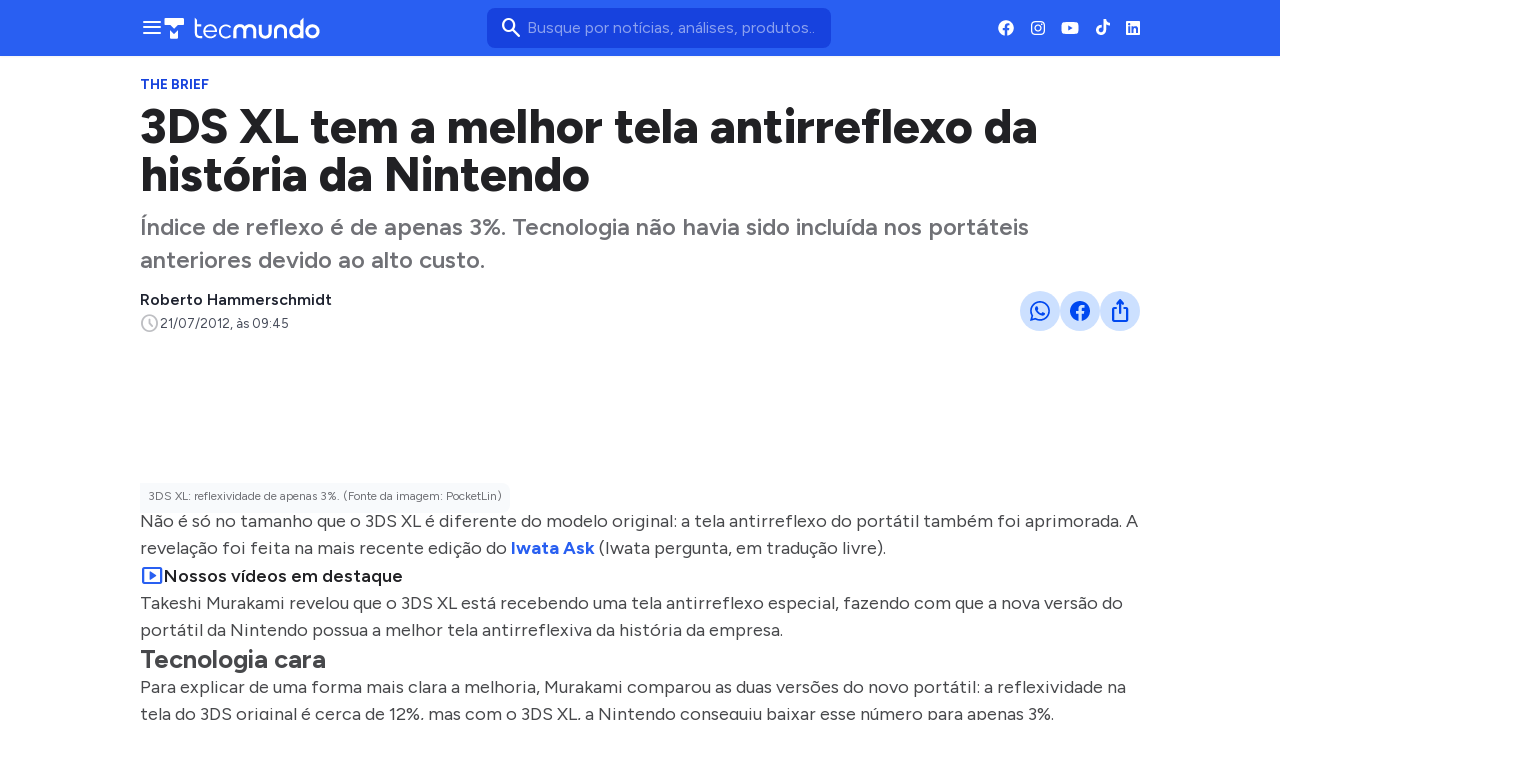

--- FILE ---
content_type: text/html; charset=utf-8
request_url: https://www.tecmundo.com.br/nintendo/27058-3ds-xl-tem-a-melhor-tela-antirreflexo-da-historia-da-nintendo.htm
body_size: 63083
content:
<!DOCTYPE html><html lang="pt-BR"><head><meta charSet="utf-8"/><meta name="viewport" content="width=device-width, initial-scale=1"/><title>3DS XL tem a melhor tela antirreflexo da história da Nintendo | Nintendo</title><meta name="description" content="Índice de reflexo é de apenas 3%. Tecnologia não havia sido incluída nos portáteis anteriores devido ao alto custo."/><link rel="canonical" href="https://www.tecmundo.com.br/nintendo/27058-3ds-xl-tem-a-melhor-tela-antirreflexo-da-historia-da-nintendo.htm"/><meta name="robots" content="index,follow,max-snippet:-1,max-image-preview:large,max-video-preview:-1"/><meta property="og:locale" content="pt_BR"/><meta property="og:type" content="article"/><meta property="og:title" content="3DS XL tem a melhor tela antirreflexo da história da Nintendo"/><meta property="og:description" content="Índice de reflexo é de apenas 3%. Tecnologia não havia sido incluída nos portáteis anteriores devido ao alto custo."/><meta property="og:url" content="https://www.tecmundo.com.br/nintendo/27058-3ds-xl-tem-a-melhor-tela-antirreflexo-da-historia-da-nintendo.htm"/><meta property="og:site_name" content="TecMundo: Tudo sobre Tecnologia, Entretenimento, Ciência e Games"/><meta property="article:published_time" content="2012-07-21T12:45:39.507Z"/><meta property="article:author" content="Roberto Hammerschmidt"/><meta property="og:image" content="https://tm.ibxk.com.br/2012/7/materias/2705821131926.jpg?ims=1600x900/filters:format(jpg)"/><meta property="og:image:width" content="1280"/><meta property="og:image:height" content="605"/><meta property="og:image:type" content="image/jpg"/><meta property="twitter:title" content="3DS XL tem a melhor tela antirreflexo da história da Nintendo"/><meta property="twitter:description" content="Índice de reflexo é de apenas 3%. Tecnologia não havia sido incluída nos portáteis anteriores devido ao alto custo."/><meta property="twitter:image" content="https://tm.ibxk.com.br/2012/7/materias/2705821131926.jpg?ims=1600x900/filters:format(jpg)"/><meta property="twitter:card" content="summary_large_image"/><meta property="twitter:site" content="@Tec_Mundo"/><link rel="preload" href="" as="image" fetchPriority="high"/><meta name="next-head-count" content="24"/><meta http-equiv="Content-Language" content="pt-br"/><meta name="AUTHOR" content="TecMundo"/><meta name="COPYRIGHT" content="Copyright (c) Grupo NZN"/><meta name="RATING" content="GENERAL"/><meta name="theme-color" content="#295ff2"/><meta name="msapplication-TileColor" content="#ffffff"/><meta name="msapplication-TileImage" content="/favicons/favicon@144.png"/><meta name="google-signin-client_id" content="751803164508-rpnvktbdbog3j4503ode14edmbs04uia.apps.googleusercontent.com"/><meta name="adopt-website-id" content="86c4d5da-2821-4841-91e5-c806d25dc0fe"/><meta name="lomadee" content="2324685"/><meta name="apple-mobile-web-app-capable" content="yes"/><meta name="mobile-web-app-capable" content="yes"/><meta name="apple-mobile-web-app-status-bar-style" content="default"/><meta name="apple-mobile-web-app-title" content="TecMundo"/><link rel="shortcut icon" href="https://tm.ibxk.com.br/tecmundo/favicon.ico"/><link rel="manifest" href="/manifest.json"/><link rel="icon" type="image/png" sizes="32x32" href="/favicons/favicon@32.png"/><link rel="icon" type="image/png" sizes="16x16" href="/favicons/favicon@16.png"/><link rel="apple-touch-icon" sizes="180x180" href="/favicons/favicon@180.png"/><link rel="apple-touch-icon" sizes="167x167" href="/favicons/favicon@167.png"/><link rel="apple-touch-icon" sizes="152x152" href="/favicons/favicon@152.png"/><link rel="apple-touch-icon" sizes="120x120" href="/favicons/favicon@120.png"/><link rel="preconnect" href="https://tm.ibxk.com.br" crossorigin="anonymous"/><link rel="preconnect" href="https://tm.jsuol.com.br"/><link rel="preconnect" href="http://tm.jsuol.com.br"/><link rel="preconnect" href="https://tm.uol.com.br"/><link rel="dns-prefetch" href="https://pagead2.googlesyndication.com"/><link rel="dns-prefetch" href="https://fonts.googleapis.com"/><link rel="dns-prefetch" href="https://tm.ibxk.com.br"/><link rel="dns-prefetch" href="https://tag.goadopt.io"/><link rel="dns-prefetch" href="https://tag.navdmp.com"/><link rel="dns-prefetch" href="https://tpc.googlesyndication.com"/><link rel="dns-prefetch" href="https://www.google-analytics.com"/><link rel="dns-prefetch" href="https://www.googletagmanager.com"/><link rel="dns-prefetch" href="https://www.googletagservices.com"/><link rel="dns-prefetch" href="https://securepubads.g.doubleclick.net"/><link rel="dns-prefetch" href="https://usr.navdmp.com"/><link rel="dns-prefetch" href="https://d.t.tailtarget.com"/><link rel="dns-prefetch" href="https://pagead2.googlesyndication.com"/><link rel="dns-prefetch" href="https://applets.ebxcdn.com"/><link rel="alternate" type="application/rss+xml" href="https://rss.tecmundo.com.br/feed"/><link rel="preload" href="/_next/static/media/f3598be354fd334e-s.p.woff2" as="font" type="font/woff2" crossorigin="anonymous" data-next-font="size-adjust"/><link rel="preload" href="/_next/static/media/de42cfb9a3b980ae-s.p.woff2" as="font" type="font/woff2" crossorigin="anonymous" data-next-font="size-adjust"/><script id="mgid-init-queue" data-nscript="beforeInteractive">
              window._mgq = window._mgq || [];
              window._mgq.push(['_mgc.load']);
            </script><script id="uol-script" data-nscript="beforeInteractive">
              (function () {
                window.universal_variable = window.universal_variable || {};
                window.universal_variable.dfp = window.universal_variable.dfp || {};
                window.uolads = window.uolad || [];

                //script para envio ao GA UOL o tipo do acesso (normal ou via refresh)
                var access_by_reload = 'nao'
                var access_data = performance?.getEntriesByType('navigation')[0]
                if(access_data && access_data.type == 'reload'){
                  access_by_reload = 'sim'
                }
                window.universal_variable.aud = window.universal_variable.aud || {};

                //ABTest videos GA UOL
                var slots = 10;
                var versionAB;
                var sendGaInfo = false;
                var path = window.location.pathname;
                var pathParts = path.split("/");
                var category = pathParts[1];
                if(category != 'voxel' && category != 'minha-serie' && category != 'produto' && category != 'ciencia' && category != 'mercado'){
                  sendGaInfo = true;
                }
                if (localStorage.getItem('version')) {
                  versionAB = localStorage.getItem('version');
                } else {
                  var random = Math.floor(Math.random() * slots);
                  versionAB = 'Slot ' + (random);
                  localStorage.setItem('version', versionAB);
                }
                var aBTestVideoResult = '';
                if (window.location.href.indexOf(".htm") > -1 && sendGaInfo) {
                  /*if(versionAB && (versionAB == 'Slot 0' || versionAB == 'Slot 1' || versionAB == 'Slot 2' || versionAB == 'Slot 3' || versionAB == 'Slot 4')) {
                    aBTestVideoResult = 'Membrana by ABTest';
                  }else if(versionAB && (versionAB == 'Slot 5' || versionAB == 'Slot 6' || versionAB == 'Slot 7' || versionAB == 'Slot 8' || versionAB == 'Slot 9')) {
                    aBTestVideoResult = 'Truvid by ABTest';
                  }*/
                  aBTestVideoResult = 'Truvid by ABTest';
                }
                window.universal_variable.aud.version = aBTestVideoResult

                window.universal_variable.aud.roomSource = access_by_reload
              })();
            </script><link rel="preload" href="/_next/static/css/d6185541ce98475e.css" as="style"/><link rel="stylesheet" href="/_next/static/css/d6185541ce98475e.css" data-n-g=""/><link rel="preload" href="/_next/static/css/ef46db3751d8e999.css" as="style"/><link rel="stylesheet" href="/_next/static/css/ef46db3751d8e999.css" data-n-p=""/><link rel="preload" href="/_next/static/css/a67163f00f7c9ac8.css" as="style"/><link rel="stylesheet" href="/_next/static/css/a67163f00f7c9ac8.css" data-n-p=""/><link rel="preload" href="/_next/static/css/208f5c5ac74d1a4c.css" as="style"/><link rel="stylesheet" href="/_next/static/css/208f5c5ac74d1a4c.css" data-n-p=""/><link rel="preload" href="/_next/static/css/37098fe16888eddc.css" as="style"/><link rel="stylesheet" href="/_next/static/css/37098fe16888eddc.css" data-n-p=""/><link rel="preload" href="/_next/static/css/f7b34d823a78ee1b.css" as="style"/><link rel="stylesheet" href="/_next/static/css/f7b34d823a78ee1b.css"/><link rel="preload" href="/_next/static/css/874ac472c612b5ba.css" as="style"/><link rel="stylesheet" href="/_next/static/css/874ac472c612b5ba.css"/><link rel="preload" href="/_next/static/css/4171088a9f323f40.css" as="style"/><link rel="stylesheet" href="/_next/static/css/4171088a9f323f40.css"/><noscript data-n-css=""></noscript><script defer="" nomodule="" src="/_next/static/chunks/polyfills-c67a75d1b6f99dc8.js"></script><script id="uoltm" src="https://tm.jsuol.com.br/uoltm.js?id=quheq9" async="" data-nscript="beforeInteractive"></script><script defer="" src="/_next/static/chunks/5635.51a853387e3c725b.js"></script><script defer="" src="/_next/static/chunks/2956.e08fd9dac26910db.js"></script><script defer="" src="/_next/static/chunks/9227.9b344540932adb43.js"></script><script defer="" src="/_next/static/chunks/3800.2aa5bdbac801a4ab.js"></script><script defer="" src="/_next/static/chunks/8773.541aec6ba9b06674.js"></script><script defer="" src="/_next/static/chunks/8463.399312383356ac81.js"></script><script defer="" src="/_next/static/chunks/4976.80413192cd7f4a92.js"></script><script defer="" src="/_next/static/chunks/5253.f862f114a81a2f60.js"></script><script src="/_next/static/chunks/webpack-1e79032b304d6625.js" defer=""></script><script src="/_next/static/chunks/main-b546670e88af50be.js" defer=""></script><script src="/_next/static/chunks/pages/_app-7db29a76433d77ff.js" defer=""></script><script src="/_next/static/chunks/9043-34c08bb7e07b44f8.js" defer=""></script><script src="/_next/static/chunks/6695-32e2be2efc215402.js" defer=""></script><script src="/_next/static/chunks/313-029ed020b68d9d70.js" defer=""></script><script src="/_next/static/chunks/3387-11e504d355be36f3.js" defer=""></script><script src="/_next/static/chunks/2990-b742773e3ff98eb8.js" defer=""></script><script src="/_next/static/chunks/pages/%5Bcategory%5D/%5Bslug%5D-c70743eb099d29a7.js" defer=""></script><script src="/_next/static/-o7skbzNwkLfIQLabzoYm/_buildManifest.js" defer=""></script><script src="/_next/static/-o7skbzNwkLfIQLabzoYm/_ssgManifest.js" defer=""></script></head><body><noscript><iframe src="https://www.googletagmanager.com/ns.html?id=GTM-MGN2N24C" height="0" width="0" style="display:none;visibility:hidden"></iframe></noscript><div id="__next"><main class="content-area
        tecmundo-page __variable_8f38c6 __variable_8a8bb0 font-sans w-full"><section class="background-ads bg-transparent xl:bg-extended-blue-gray-100 pt-[70px]"><div id="tecmundo_premium"><div class="background-ads"><div id="premium"><div class="styles_ads_placeholder__WuQuG bottom_label  is-desktop" data-label="" style="min-height:100%"></div></div></div></div></section><header class="styles_header__udZKm bg-theme-fill-brand-base tecmundo"><div class="container mx-auto flex flex-wrap items-center justify-between w-full px-4 h-[56px]"><div class="flex items-center max-h-7 space-x-2"><div class="flex items-center gap-4"><div class="inline-flex cursor-pointer h-6 w-6 justify-center btn-open-menu"><span class="material-symbols-rounded icon  styles_size-24__AAqde  " style="color:#FFF">menu</span></div><a href="https://www.tecmundo.com.br/" aria-label="Logo TecMundo" title="TecMundo: Tudo sobre Tecnologia, Entretenimento, Ciência e Games"><img alt="Logo TecMundo" loading="lazy" width="145" height="28" decoding="async" data-nimg="1" class="w-auto h-auto max-w-[156px] max-h-[28px]" style="color:transparent" src="/icons/site/logo-tecmundo__white.svg"/></a></div></div><div class="relative max-w-full hidden sm:flex"><input type="text" name="q" placeholder="Busque por notícias, análises, produtos..." aria-label="TecMundoButtonSearch" autoComplete="off" id="searchMenuInput" class="w-full md:w-[344px] pl-10 px-4 py-2 outline-none text-base font-normal text-default-white rounded-lg bg-theme-fill-brand-dark placeholder:text-theme-typography-label-text-over-brand outline-1 outline-offset-0 hover:outline-theme-fill-brand-light focus:outline-[3px] focus:outline-theme-fill-brand-light transition-all border-none"/><label class="cursor-pointer"><div class="absolute left-3 top-1/2 transform -translate-y-1/2 flex items-center"><span class="material-symbols-rounded icon  styles_size-24__AAqde  " style="color:#fff">search</span></div></label></div><div class="flex items-center gap-4"><div class="hidden items-center space-x-4 sm:flex"><a href="https://www.facebook.com/tecmundo/?locale=pt_BR" aria-label="Ícone do Facebook" style="color:#FFF"><img alt="Ícone do Facebook" loading="lazy" width="16" height="16" decoding="async" data-nimg="1" style="color:transparent" src="/icons/site/icon-facebook-header.svg"/></a><a href="https://www.instagram.com/tecmundo/?hl=en" aria-label="Ícone do Instagram" style="color:#FFF"><img alt="Ícone do Instagram" loading="lazy" width="15" height="15" decoding="async" data-nimg="1" style="color:transparent" src="/icons/site/icon-instagram-header.svg"/></a><a href="https://www.youtube.com/@tecmundo?sub_confirmation=1" aria-label="Ícone do YouTube" style="color:#FFF"><img alt="Ícone do YouTube" loading="lazy" width="18" height="12" decoding="async" data-nimg="1" style="color:transparent" src="/icons/site/icon-youtube-header.svg"/></a><a href="https://www.tiktok.com/@tecmundo?lang=en" aria-label="Ícone do TikTok" style="color:#FFF"><img alt="Ícone do TikTok" loading="lazy" width="15" height="18" decoding="async" data-nimg="1" style="color:transparent" src="/icons/site/icon-tiktok-header.svg"/></a><a href="https://www.linkedin.com/company/tecmundo" aria-label="Ícone do LinkedIn" style="color:#FFF"><img alt="Ícone do LinkedIn" loading="lazy" width="14" height="14" decoding="async" data-nimg="1" style="color:transparent" src="/icons/site/icon-linkedin-header.svg"/></a></div></div></div></header><script type="application/ld+json">{"@context":"https://schema.org","@graph":[{"@type":"NewsArticle","@id":"https://www.tecmundo.com.br/nintendo/27058-3ds-xl-tem-a-melhor-tela-antirreflexo-da-historia-da-nintendo.htm","mainEntityOfPage":{"@type":"WebPage","@id":"https://www.tecmundo.com.br/nintendo/27058-3ds-xl-tem-a-melhor-tela-antirreflexo-da-historia-da-nintendo.htm"},"headline":"3DS XL tem a melhor tela antirreflexo da história da Nintendo","alternativeHeadline":"Índice de reflexo é de apenas 3%. Tecnologia não havia sido incluída nos portáteis anteriores devido ao alto custo.","url":"https://www.tecmundo.com.br/nintendo/27058-3ds-xl-tem-a-melhor-tela-antirreflexo-da-historia-da-nintendo.htm","articleBody":"3DS XL: reflexividade de apenas 3%. (Fonte da imagem: PocketLin)\r\nN&atilde;o &eacute; s&oacute; no tamanho que o 3DS XL &eacute; diferente do modelo original: a tela antirreflexo do port&aacute;til tamb&eacute;m foi aprimorada. A revela&ccedil;&atilde;o foi feita na mais recente edi&ccedil;&atilde;o do Iwata Ask (Iwata pergunta, em tradu&ccedil;&atilde;o livre).\r\nTakeshi Murakami revelou que o 3DS XL est&aacute; recebendo uma tela antirreflexo especial, fazendo com que a nova vers&atilde;o do port&aacute;til da Nintendo possua a melhor tela antirreflexiva da hist&oacute;ria da empresa.\r\nTecnologia cara\r\nPara explicar de uma forma mais clara a melhoria, Murakami comparou as duas vers&otilde;es do novo port&aacute;til: a reflexividade na tela do 3DS original &eacute; cerca de 12%, mas com o 3DS XL, a Nintendo conseguiu baixar esse n&uacute;mero para apenas 3%.\r\nA empresa gostaria de ter adicionado a nova tela antirreflexo nos port&aacute;teis da Nintendo anteriores ao 3DS desde o Game Boy Advance, mas, segundo Muramaki, a tecnologia era muito cara. Agora, os custos de produ&ccedil;&atilde;o diminu&iacute;ram a ponto de a Nintendo se dar ao luxo de inclu&iacute;-la no 3DS XL.\r\nFonte: Iwata Ask","datePublished":"2012-07-21T12:45:39.507Z","dateModified":"2012-07-21T12:45:39.507Z","inLanguage":"pt-BR","image":[{"@type":"ImageObject","url":null,"width":1200,"height":675},{"@type":"ImageObject","url":null,"width":1200,"height":900},{"@type":"ImageObject","url":null,"width":1200,"height":1200}],"author":{"@type":"Person","name":"Roberto Hammerschmidt","jobTitle":"","description":"","url":"https://www.tecmundo.com.br/autor/roberto-hammerschmidt","sameAs":[]},"publisher":{"@id":"http://www.tecmundo.com.br#organization"}},{"@type":"SearchAction","target":"https://www.tecmundo.com.br/busca/{search_term_string}","query-input":"required name=search_term_string"}]}</script><div id="container-area" class="container mx-auto px-0 text-l min-h-screen relative styles_main_area__SKV5I"><div class="grid grid-cols-1 bg-white md:p-4"><main><div class="w-full px-4 md:px-0 pt-4 md:pt-0"><div class="relative w-full flex gap-6 justify-end"><div class="fixed inset-x-0 top-0 z-[20] transition-all duration-300
          animate-moveOutTop
        " style="background:#285FF1;visibility:hidden"><div class="container mx-auto px-4 flex justify-between items-center h-[57px]"><p class="text-white font-semibold line-clamp-1">3DS XL tem a melhor tela antirreflexo da história da Nintendo</p><div class="flex items-center justify-end p-1"></div></div></div></div><a href="/mercado" class="styles_kicker__COFog styles_simple__keG2K !text-sm uppercase font-bold w-fit h-fit" style="color:#1844DD;background-color:#EEF5FF">The BRIEF</a><h1 class="text-3xl md:text-5xl mb-3 font-extrabold styles_article-title__thRg5">3DS XL tem a melhor tela antirreflexo da história da Nintendo</h1><p class="text-lg/[1.3] md:text-2xl/[1.4] font-semibold my-3 styles_article-call-text__DdFgK">Índice de reflexo é de apenas 3%. Tecnologia não havia sido incluída nos portáteis anteriores devido ao alto custo.</p><div class="text-sm pb-6 sm:mb-0 text-light-color-text-strong flex flex-col md:flex-row items-start md:items-center gap-3 md:gap-5"><div class="flex flex-col md:flex-row md:items-center justify-between w-full gap-2"><div class="flex items-start gap-2 w-full md:w-auto"><div class="flex flex-col justify-center"><div class="leading-none"><div class="flex flex-col w-fit"><div class="flex items-center gap-2"><div><div><p class="text-base line-clamp-1 md:line-clamp-none"><a href="/autor/roberto-hammerschmidt" class="styles_author_name__XZAsO
                    font-semibold styles_tecmundo__IG5rC
                  ">Roberto Hammerschmidt</a></p></div><div class="flex items-center gap-2 flex-start styles_tecmundo__IG5rC"></div></div></div></div></div><div class="flex gap-0.5 md:gap-2.5 text-[#464B59] mt-[2px] flex-wrap text-[13px]"><p class="flex items-center gap-1"><span class="material-symbols-rounded icon  styles_size-20__Ye_Y5  " style="color:var(--stroke-medium)">schedule</span>21/07/2012, às 09:45</p></div></div></div><div class="flex flex-shrink-0 gap-2 mt-3 md:mt-0"><button class="styles_button__Jdned w-full md:w-10 md:h-10 flex items-center justify-center rounded-full p-1 flex-grow styles_tecmundo__qAqQt" style="color:#0048F0;border:none" aria-label="Botão de compartilhamento"><svg width="24" height="24" viewBox="0 0 24 24" fill="none" xmlns="http://www.w3.org/2000/svg"><rect width="24" height="24" rx="16" fill="none"></rect><path fill-rule="evenodd" clip-rule="evenodd" d="M3.40637 16.8646L1.99988 22L7.25523 20.6219C8.70331 21.4116 10.3335 21.8278 11.9925 21.8284H11.9968C17.4605 21.8284 21.9082 17.3821 21.9106 11.918C21.9115 9.26974 20.881 6.77984 19.0096 4.90656C17.1376 3.03328 14.6486 2.00129 11.9968 2C6.53221 2 2.08528 6.44562 2.08306 11.91C2.0825 13.6567 2.53889 15.3617 3.40637 16.8646ZM3.75693 11.9106C3.7586 7.369 7.45486 3.67408 12 3.67408C14.201 3.67501 16.2696 4.53281 17.8254 6.08969C19.3811 7.64658 20.2373 9.7163 20.2365 11.9173C20.2347 16.4593 16.5384 20.1546 11.9968 20.1546H11.9937C10.5148 20.1538 9.06464 19.7569 7.79982 19.0062L7.49868 18.8278L4.38003 19.6455L5.21265 16.606L5.01657 16.2944C4.1918 14.9828 3.75626 13.4669 3.75693 11.9106Z" fill="#0048F0"></path><path fill-rule="evenodd" clip-rule="evenodd" d="M9.51918 7.76689C9.3335 7.35451 9.13817 7.34615 8.96178 7.33891C8.81732 7.33278 8.65207 7.33315 8.48701 7.33315C8.32176 7.33315 8.05346 7.39517 7.82656 7.64305C7.59948 7.89092 6.95946 8.4901 6.95946 9.70887C6.95946 10.9276 7.84717 12.1052 7.97083 12.2706C8.09468 12.4359 9.68443 15.0168 12.2024 16.0096C14.2947 16.8347 14.7205 16.6706 15.1748 16.6294C15.629 16.5881 16.6404 16.0302 16.8467 15.4518C17.0531 14.8734 17.0531 14.3779 16.9913 14.2742C16.9293 14.1708 16.7642 14.109 16.5163 13.9852C16.2687 13.8613 15.0508 13.2619 14.8237 13.1793C14.5966 13.0967 14.4316 13.0555 14.2663 13.3034C14.1013 13.5512 13.6269 14.109 13.4822 14.2742C13.3378 14.4397 13.1933 14.4603 12.9454 14.3365C12.6978 14.2122 11.8999 13.951 10.9535 13.1071C10.2171 12.4505 9.72008 11.6397 9.57544 11.3918C9.43098 11.144 9.56002 11.0099 9.68424 10.8864C9.79546 10.7754 9.93193 10.5971 10.056 10.4525C10.1794 10.3079 10.2208 10.2046 10.3033 10.0396C10.3859 9.87412 10.3447 9.72948 10.2827 9.60563C10.2208 9.48179 9.73939 8.2567 9.51918 7.76689Z" fill="#0048F0"></path></svg></button><button class="styles_button__Jdned w-full md:w-10 md:h-10 flex items-center justify-center rounded-full p-1 flex-grow styles_tecmundo__qAqQt" style="color:#0048F0;border:none" aria-label="Botão de compartilhamento"><svg width="24" height="24" viewBox="0 0 24 24" fill="none" xmlns="http://www.w3.org/2000/svg"><rect width="24" height="24" rx="16" fill="none"></rect><path d="M2 12C2 16.95 5.6 21.05 10.35 21.9L10.4091 21.8516C10.4061 21.8511 10.403 21.8505 10.4 21.85V14.8H7.9V12H10.4V9.79999C10.4 7.29999 12 5.89999 14.3 5.89999C15 5.89999 15.8 5.99999 16.5 6.09999V8.64999H15.2C14 8.64999 13.7 9.24999 13.7 10.05V12H16.35L15.9 14.8H13.7V21.85C13.6695 21.8555 13.6391 21.8609 13.6086 21.8661L13.65 21.9C18.4 21.05 22 16.95 22 12C22 6.5 17.5 2 12 2C6.5 2 2 6.5 2 12Z" fill="#0048F0"></path></svg></button><button class="styles_button__Jdned w-full md:w-10 md:h-10 flex items-center justify-center rounded-full p-1 flex-grow styles_tecmundo__qAqQt" style="color:#0048F0;border:none" aria-label="Botão de compartilhamento"><span class="material-symbols-rounded icon  styles_size-24__AAqde  " style="color:inherit">ios_share</span></button></div></div></div><div class="flex justify-start items-center"></div></div><div class="styles_ads_placeholder__WuQuG bottom_label mb-4 is-desktop" data-label="" style="min-height:100px"></div><div class="styles_ads_placeholder__WuQuG bottom_label mb-4 is-mobile" data-label="Publicidade" style="min-height:70px"><div id="ad-slot-billboard-1"></div></div><div class="flex flex-col md:flex-row md:mt-4 gap-6 mb-6"><div class="the-content w-full px-4 md:px-0"><div id="main-content" class="styles_article-main-text__jBVSN main_text"><p><span class="img-fc"><img loading="lazy" src="https://tm.ibxk.com.br/2012/7/materias/54401779621124314.jpg?ims=fit-in/800x500/filters:quality(70)" width="800" height="500" alt=""/><span class="desc">3DS XL: reflexividade de apenas 3%. (Fonte da imagem: PocketLin)</span></span></p>
<p>Não é só no tamanho que o 3DS XL é diferente do modelo original: a tela antirreflexo do portátil também foi aprimorada. A revelação foi feita na mais recente edição do <a href="http://iwataasks.nintendo.com/interviews/#/3ds/xl/0/4">Iwata Ask</a> (Iwata pergunta, em tradução livre).</p><div class="styles_ads-video-player__K9CxB"><div class="container flex gap-2 items-center justify-start"><span class="material-symbols-rounded icon  styles_size-24__AAqde text-[var(--stroke-primary-strong)] text-[var(--stroke-primary-strong)]">smart_display</span><h2 class="!text-lg text-[var(--text-strong)] !font-semibold !m-0">Nossos vídeos em destaque</h2></div><div class="styles_video-slot__xeKKd"></div></div>
<p>Takeshi Murakami revelou que o 3DS XL está recebendo uma tela antirreflexo especial, fazendo com que a nova versão do portátil da Nintendo possua a melhor tela antirreflexiva da história da empresa.</p>
<h2>Tecnologia cara</h2>
<p>Para explicar de uma forma mais clara a melhoria, Murakami comparou as duas versões do novo portátil: a reflexividade na tela do 3DS original é cerca de 12%, mas com o 3DS XL, a Nintendo conseguiu baixar esse número para apenas 3%.</p><div class="read-also styles_read-also__miWLH flex flex-col w-full gap-1.5 px-6 py-4 border-l-4" data-vertical="tecmundo"><div class="styles_kicker__COFog styles_tag__uZl2p !text-sm uppercase font-bold w-fit h-fit">Leia Mais</div><a href="/mercado/408549-brasil-ganha-protagonismo-na-nova-rota-de-inovacao-da-ford.htm" title="Brasil ganha protagonismo na nova rota de inovação da Ford" class="!text-xl">Brasil ganha protagonismo na nova rota de inovação da Ford</a></div>
<p>A empresa gostaria de ter adicionado a nova tela antirreflexo nos portáteis da Nintendo anteriores ao 3DS desde o Game Boy Advance, mas, segundo Muramaki, a tecnologia era muito cara. Agora, os custos de produção diminuíram a ponto de a Nintendo se dar ao luxo de incluí-la no 3DS XL.</p>
<p>Fonte: <a href="http://iwataasks.nintendo.com/interviews/#/3ds/xl/0/4" target="_blank">Iwata Ask</a></p><div class="styles_ads_placeholder__WuQuG bottom_label mb-4 is-mobile" data-label="Publicidade" style="min-height:300px"><div id="ad-slot-internal-square-2"></div></div></div><div class="article-footer flex flex-col gap-6"><hr/><div class="article-tags-and-sources infos flex flex-wrap md:flex-nowrap gap-2 items-start justify-between md:px-0"><ul class="article-tags flex items-center flex-wrap justify-start max-w-full gap-2"><li class="flex items-center font-medium text-sm rounded-[var(--border-radius-base)] styles_button_link__4SH4L"><div><a href="/tags/empresas-e-instituicoes" rel="noreferrer" class="styles_button__3vqyO styles_tecmundo__Qyz6b styles_default__LvzYp styles_tag__9d1zS  flex items-center justify-center gap-1 w-full" aria-label="Clique para ir para Empresas e instituições"><span class="material-symbols-rounded icon  styles_size-20__Ye_Y5  " style="color:var(--stroke-primary-medium)">tag</span><span class="button-label max-w-[360px] line-clamp-1 text-ellipsis">Empresas e instituições</span></a></div></li><li class="flex items-center font-medium text-sm rounded-[var(--border-radius-base)] styles_button_link__4SH4L"><div><a href="/tags/nintendo" rel="noreferrer" class="styles_button__3vqyO styles_tecmundo__Qyz6b styles_default__LvzYp styles_tag__9d1zS  flex items-center justify-center gap-1 w-full" aria-label="Clique para ir para Nintendo"><span class="material-symbols-rounded icon  styles_size-20__Ye_Y5  " style="color:var(--stroke-primary-medium)">tag</span><span class="button-label max-w-[360px] line-clamp-1 text-ellipsis">Nintendo</span></a></div></li></ul></div><div class="article-footer--author infos"><hr class="mb-4"/><div class="flex items-center gap-2"><div class="flex flex-col w-fit"><div class="flex items-center gap-2"><div><div><p class="text-base line-clamp-1 md:line-clamp-none"><a href="/autor/roberto-hammerschmidt" class="styles_author_name__XZAsO
                    font-semibold styles_tecmundo__IG5rC
                  ">Roberto Hammerschmidt</a></p></div><div class="flex items-center gap-2 flex-start styles_tecmundo__IG5rC"></div></div></div></div></div><div class="flex flex-col w-fit"><div class="flex items-center gap-2"><div><div><p class="text-base line-clamp-1 md:line-clamp-none"><a href="/autor/undefined" class="styles_author_name__XZAsO
                    font-semibold undefined
                  "></a></p></div><div class="flex items-center gap-2 flex-start undefined"></div></div></div></div><div class="flex flex-col w-fit"><div class="flex items-center gap-2"><div><div><p class="text-base line-clamp-1 md:line-clamp-none"><a href="/autor/undefined" class="styles_author_name__XZAsO
                    font-semibold styles_tecmundo__IG5rC
                  "></a></p></div><div class="flex items-center gap-2 flex-start styles_tecmundo__IG5rC"></div></div></div></div></div><section class="styles_special_offers__Sy0Pz w-full styles_layout_compact__h3yk6 "><div class="flex justify-between items-start relative "><div class="flex items-start md:items-start gap-1 mb-4 md:mx-0  "><div class="w-8 h-8 flex items-center justify-center"><span class="material-symbols-rounded icon  styles_size-32__rVDpg  " style="color:#295FF2">local_mall</span></div><div class="flex gap-1 sm:items-baseline sm:gap-2 flex-wrap flex-col"><h2 class="text-xl text-extended-blue-gray-900 font-semibold">Ofertas TecMundo</h2><span class="text-sm text-[#707176] font-normal">Atualizado há 5 dias</span></div></div><div class="hidden md:block"><div class="hidden md:block arrows-area mx-4"><button class="bg-[#B3B3B3] bg-opacity-0.8 rounded-full size-6 inline-flex cursor-pointer items-center justify-center pr-[2px] pb-[1px] custom_btn_prev arrow mr-3 [.swiper-button-disabled]:bg-opacity-30" aria-label="Botão de navegação para a esquerda"><span class="material-symbols-rounded icon  styles_size-20__Ye_Y5  " style="color:#FFF">keyboard_arrow_left</span></button><button class="bg-[#B3B3B3] bg-opacity-0.8 rounded-full size-6 inline-flex cursor-pointer items-center justify-center pl-[2px] pb-[1px] custom_btn_next arrow" aria-label="Botão de navegação para a direita"><span class="material-symbols-rounded icon  styles_size-20__Ye_Y5  " style="color:#FFF">keyboard_arrow_right</span></button></div></div></div><div class="flex mb-4 overflow-x-auto slim-scrollbar md:pb-2 whitespace-nowrap -mr-4 md:mr-0"><button class="
        styles_button_control__zHpq1 
        styles_guia-de-compras__ER5Yj 
        styles_selected__wj4jZ
      ">Todas</button><button class="
        styles_button_control__zHpq1 
        styles_guia-de-compras__ER5Yj 
        styles_default__Yloo2
      ">Áudio</button><button class="
        styles_button_control__zHpq1 
        styles_guia-de-compras__ER5Yj 
        styles_default__Yloo2
      ">Celulares</button><button class="
        styles_button_control__zHpq1 
        styles_guia-de-compras__ER5Yj 
        styles_default__Yloo2
      ">Informática</button><button class="
        styles_button_control__zHpq1 
        styles_guia-de-compras__ER5Yj 
        styles_default__Yloo2
      ">Eletro</button><button class="
        styles_button_control__zHpq1 
        styles_guia-de-compras__ER5Yj 
        styles_default__Yloo2
      ">Monitores</button><button class="
        styles_button_control__zHpq1 
        styles_guia-de-compras__ER5Yj 
        styles_default__Yloo2
      ">TV</button><button class="
        styles_button_control__zHpq1 
        styles_guia-de-compras__ER5Yj 
        styles_default__Yloo2
      ">Tablets</button></div><div class="hidden md:block "><div class="swiper pb-4"><div class="swiper-wrapper"><div class="swiper-slide" style="width:280px"><a href="https://divulgador.magalu.com/m3tdUqgR" target="_blank" title="Fone de Ouvido Samsung Galaxy Buds3 FE" rel="noopener noreferrer" class="styles_offer_card__5XZQU pt-6 md:py-0 flex-row md:flex-col transition-transform duration-300 ease-in-out hover:scale-[1.03] gap-4 md:gap-0 flex-shrink-0 w-[280px] "><img alt="Fone de Ouvido Samsung Galaxy Buds3 FE" loading="lazy" width="280" height="186" decoding="async" data-nimg="1" class="object-contain styles_image_product__cF3DE " style="color:transparent" src="https://tm.ibxk.com.br/2025/12/03/buds3_fe1_b379cddfbd.jpg?ims=fit-in/280x186/filters:quality(70)"/><div class="flex flex-col flex-1"><div class="flex items-center justify-stretch gap-1 mt-2 mb-1 h-6"><span class="text-xs text-white bg-[#285FF1] font-bold w-fit rounded-full px-2 py-1">27% off</span><p class="font-semibold text-sm text-[#285FF1]">Oportunidade!</p></div><h3 class="font-semibold text-base line-clamp-2 text-[#1E222F]">Fone de Ouvido Samsung Galaxy Buds3 FE</h3><p class="text-xl font-bold text-[#34A94A] mt-2">R$ 799,20</p><div class="flex items-center gap-1 mt-2 text-xs text-gray-500 w-full md:border-none md:pb-0"><span>Áudio</span> <span>•</span><span>magazineluiza.com.br</span><span class="material-symbols-rounded icon styles_is-fill__Be55w styles_size-20__Ye_Y5  " style="color:#BEBFC3">new_releases</span></div></div></a></div><div class="swiper-slide" style="width:280px"><a href="https://mercadolivre.com/sec/2idGY7k" target="_blank" title="Celular Samsung Galaxy A07, 128GB" rel="noopener noreferrer" class="styles_offer_card__5XZQU pt-6 md:py-0 flex-row md:flex-col transition-transform duration-300 ease-in-out hover:scale-[1.03] gap-4 md:gap-0 flex-shrink-0 w-[280px] "><img alt="Celular Samsung Galaxy A07, 128GB" loading="lazy" width="280" height="186" decoding="async" data-nimg="1" class="object-contain styles_image_product__cF3DE " style="color:transparent" src="https://tm.ibxk.com.br/2025/12/03/galaxy_07_46e2f40363.jpg?ims=fit-in/280x186/filters:quality(70)"/><div class="flex flex-col flex-1"><div class="flex items-center justify-stretch gap-1 mt-2 mb-1 h-6"><span class="text-xs text-white bg-[#285FF1] font-bold w-fit rounded-full px-2 py-1">33% off</span><p class="font-semibold text-sm text-[#285FF1]">Promoção!</p></div><h3 class="font-semibold text-base line-clamp-2 text-[#1E222F]">Celular Samsung Galaxy A07, 128GB</h3><p class="text-xl font-bold text-[#34A94A] mt-2">R$ 599,00</p><div class="flex items-center gap-1 mt-2 text-xs text-gray-500 w-full md:border-none md:pb-0"><span>Celulares</span> <span>•</span><span>mercadolivre.com.br</span><span class="material-symbols-rounded icon styles_is-fill__Be55w styles_size-20__Ye_Y5  " style="color:#BEBFC3">new_releases</span></div></div></a></div><div class="swiper-slide" style="width:280px"><a href="https://tecmundo.co/4pyKrP2" target="_blank" title="Estadão: assinatura digital e mensal" rel="noopener noreferrer" class="styles_offer_card__5XZQU pt-6 md:py-0 flex-row md:flex-col transition-transform duration-300 ease-in-out hover:scale-[1.03] gap-4 md:gap-0 flex-shrink-0 w-[280px] "><img alt="Estadão: assinatura digital e mensal" loading="lazy" width="280" height="186" decoding="async" data-nimg="1" class="object-contain styles_image_product__cF3DE " style="color:transparent" src="https://tm.ibxk.com.br/2025/11/27/1aeee6bb_editorias_unbounce_10et0bb000000000000028_faf777233b.png?ims=fit-in/280x186/filters:quality(70)"/><div class="flex flex-col flex-1"><div class="flex items-center justify-stretch gap-1 mt-2 mb-1 h-6"><p class="font-semibold text-sm text-[#285FF1]">News Friday</p></div><h3 class="font-semibold text-base line-clamp-2 text-[#1E222F]">Estadão: assinatura digital e mensal</h3><p class="text-xl font-bold text-[#34A94A] mt-2">R$ 1,90</p><div class="flex items-center gap-1 mt-2 text-xs text-gray-500 w-full md:border-none md:pb-0"><span>Informática</span> <span>•</span><span>estadao.com.br</span><span class="material-symbols-rounded icon styles_is-fill__Be55w styles_size-20__Ye_Y5  " style="color:#BEBFC3">new_releases</span></div></div></a></div><div class="swiper-slide" style="width:280px"><a href="https://tidd.ly/49HYNrE" target="_blank" title="Caixa de som Bluetooth Amvox ACA221" rel="noopener noreferrer" class="styles_offer_card__5XZQU pt-6 md:py-0 flex-row md:flex-col transition-transform duration-300 ease-in-out hover:scale-[1.03] gap-4 md:gap-0 flex-shrink-0 w-[280px] "><img alt="Caixa de som Bluetooth Amvox ACA221" loading="lazy" width="280" height="186" decoding="async" data-nimg="1" class="object-contain styles_image_product__cF3DE " style="color:transparent" src="https://tm.ibxk.com.br/2025/11/26/1g_1_fe30a44db5.avif?ims=fit-in/280x186/filters:quality(70)"/><div class="flex flex-col flex-1"><div class="flex items-center justify-stretch gap-1 mt-2 mb-1 h-6"><span class="text-xs text-white bg-[#285FF1] font-bold w-fit rounded-full px-2 py-1">38% off</span><p class="font-semibold text-sm text-[#285FF1]">Oferta!</p></div><h3 class="font-semibold text-base line-clamp-2 text-[#1E222F]">Caixa de som Bluetooth Amvox ACA221</h3><p class="text-xl font-bold text-[#34A94A] mt-2">R$ 186,15</p><div class="flex items-center gap-1 mt-2 text-xs text-gray-500 w-full md:border-none md:pb-0"><span>Áudio</span> <span>•</span><span>pontofrio.com.br</span><span class="material-symbols-rounded icon styles_is-fill__Be55w styles_size-20__Ye_Y5  " style="color:#BEBFC3">new_releases</span></div></div></a></div><div class="swiper-slide" style="width:280px"><a href="https://s.shopee.com.br/8V1Q69wtMe" target="_blank" title="Fechadura Digital IDALI LIFE" rel="noopener noreferrer" class="styles_offer_card__5XZQU pt-6 md:py-0 flex-row md:flex-col transition-transform duration-300 ease-in-out hover:scale-[1.03] gap-4 md:gap-0 flex-shrink-0 w-[280px] "><img alt="Fechadura Digital IDALI LIFE" loading="lazy" width="280" height="186" decoding="async" data-nimg="1" class="object-contain styles_image_product__cF3DE " style="color:transparent" src="https://tm.ibxk.com.br/2025/11/26/br_11134207_7r98o_m1r6yowdzlii01_resize_w450_nl_8861bd6bcb.webp?ims=fit-in/280x186/filters:quality(70)"/><div class="flex flex-col flex-1"><div class="flex items-center justify-stretch gap-1 mt-2 mb-1 h-6"><span class="text-xs text-white bg-[#285FF1] font-bold w-fit rounded-full px-2 py-1">53% off</span><p class="font-semibold text-sm text-[#285FF1]">Oferta!</p></div><h3 class="font-semibold text-base line-clamp-2 text-[#1E222F]">Fechadura Digital IDALI LIFE</h3><p class="text-xl font-bold text-[#34A94A] mt-2">R$ 279,99</p><div class="flex items-center gap-1 mt-2 text-xs text-gray-500 w-full md:border-none md:pb-0"><span>Eletro</span> <span>•</span><span>shopee.com.br</span><span class="material-symbols-rounded icon styles_is-fill__Be55w styles_size-20__Ye_Y5  " style="color:#BEBFC3">new_releases</span></div></div></a></div><div class="swiper-slide" style="width:280px"><a href="https://s.shopee.com.br/8AOY6qk0RS" target="_blank" title="Máquina de gelo Taiwan Collection, 12Kg" rel="noopener noreferrer" class="styles_offer_card__5XZQU pt-6 md:py-0 flex-row md:flex-col transition-transform duration-300 ease-in-out hover:scale-[1.03] gap-4 md:gap-0 flex-shrink-0 w-[280px] "><img alt="Máquina de gelo Taiwan Collection, 12Kg" loading="lazy" width="280" height="186" decoding="async" data-nimg="1" class="object-contain styles_image_product__cF3DE " style="color:transparent" src="https://tm.ibxk.com.br/2025/11/25/br_11134207_7r98o_mcgld8i0yqsy40_1_0b1f16c0ec.webp?ims=fit-in/280x186/filters:quality(70)"/><div class="flex flex-col flex-1"><div class="flex items-center justify-stretch gap-1 mt-2 mb-1 h-6"><span class="text-xs text-white bg-[#285FF1] font-bold w-fit rounded-full px-2 py-1">49% off</span><p class="font-semibold text-sm text-[#285FF1]">Oferta!</p></div><h3 class="font-semibold text-base line-clamp-2 text-[#1E222F]">Máquina de gelo Taiwan Collection, 12Kg</h3><p class="text-xl font-bold text-[#34A94A] mt-2">R$ 398,90</p><div class="flex items-center gap-1 mt-2 text-xs text-gray-500 w-full md:border-none md:pb-0"><span>Eletro</span> <span>•</span><span>shopee.com.br</span><span class="material-symbols-rounded icon styles_is-fill__Be55w styles_size-20__Ye_Y5  " style="color:#BEBFC3">new_releases</span></div></div></a></div><div class="swiper-slide" style="width:280px"><a href="/guia-de-compras" title="Ir para: Confira todas as ofertas" class="styles_cta_card__dzKhd"><span class="material-symbols-rounded icon styles_is-fill__Be55w styles_size-32__rVDpg  " style="color:#4DE7DC">local_mall</span><h3 class="text-xl font-semibold">Guia de Compras TecMundo</h3><p class="text-sm">As melhores promoções e cupons para sua próxima compra!</p><span class="bg-[#EBF3FF] h-[36px] flex items-center rounded-lg min-w-[32px] text-xs text-[#003DB8] px-3 mt-6 font-semibold">Confira todas as ofertas</span></a></div></div></div></div><div class="md:hidden "><div class="swiper pb-4 !-mr-4"><div class="swiper-wrapper"><div class="swiper-slide" style="width:280px"><a href="https://divulgador.magalu.com/m3tdUqgR" target="_blank" title="Fone de Ouvido Samsung Galaxy Buds3 FE" rel="noopener noreferrer" class="styles_offer_card__5XZQU pt-6 md:py-0 flex-row md:flex-col transition-transform duration-300 ease-in-out hover:scale-[1.03] gap-4 md:gap-0 flex-shrink-0 w-[280px] "><img alt="Fone de Ouvido Samsung Galaxy Buds3 FE" loading="lazy" width="280" height="186" decoding="async" data-nimg="1" class="object-contain styles_image_product__cF3DE " style="color:transparent" src="https://tm.ibxk.com.br/2025/12/03/buds3_fe1_b379cddfbd.jpg?ims=fit-in/280x186/filters:quality(70)"/><div class="flex flex-col flex-1"><div class="flex items-center justify-stretch gap-1 mt-2 mb-1 h-6"><span class="text-xs text-white bg-[#285FF1] font-bold w-fit rounded-full px-2 py-1">27% off</span><p class="font-semibold text-sm text-[#285FF1]">Oportunidade!</p></div><h3 class="font-semibold text-base line-clamp-2 text-[#1E222F]">Fone de Ouvido Samsung Galaxy Buds3 FE</h3><p class="text-xl font-bold text-[#34A94A] mt-2">R$ 799,20</p><div class="flex items-center gap-1 mt-2 text-xs text-gray-500 w-full md:border-none md:pb-0"><span>Áudio</span> <span>•</span><span>magazineluiza.com.br</span><span class="material-symbols-rounded icon styles_is-fill__Be55w styles_size-20__Ye_Y5  " style="color:#BEBFC3">new_releases</span></div></div></a></div><div class="swiper-slide" style="width:280px"><a href="https://mercadolivre.com/sec/2idGY7k" target="_blank" title="Celular Samsung Galaxy A07, 128GB" rel="noopener noreferrer" class="styles_offer_card__5XZQU pt-6 md:py-0 flex-row md:flex-col transition-transform duration-300 ease-in-out hover:scale-[1.03] gap-4 md:gap-0 flex-shrink-0 w-[280px] "><img alt="Celular Samsung Galaxy A07, 128GB" loading="lazy" width="280" height="186" decoding="async" data-nimg="1" class="object-contain styles_image_product__cF3DE " style="color:transparent" src="https://tm.ibxk.com.br/2025/12/03/galaxy_07_46e2f40363.jpg?ims=fit-in/280x186/filters:quality(70)"/><div class="flex flex-col flex-1"><div class="flex items-center justify-stretch gap-1 mt-2 mb-1 h-6"><span class="text-xs text-white bg-[#285FF1] font-bold w-fit rounded-full px-2 py-1">33% off</span><p class="font-semibold text-sm text-[#285FF1]">Promoção!</p></div><h3 class="font-semibold text-base line-clamp-2 text-[#1E222F]">Celular Samsung Galaxy A07, 128GB</h3><p class="text-xl font-bold text-[#34A94A] mt-2">R$ 599,00</p><div class="flex items-center gap-1 mt-2 text-xs text-gray-500 w-full md:border-none md:pb-0"><span>Celulares</span> <span>•</span><span>mercadolivre.com.br</span><span class="material-symbols-rounded icon styles_is-fill__Be55w styles_size-20__Ye_Y5  " style="color:#BEBFC3">new_releases</span></div></div></a></div><div class="swiper-slide" style="width:280px"><a href="https://tecmundo.co/4pyKrP2" target="_blank" title="Estadão: assinatura digital e mensal" rel="noopener noreferrer" class="styles_offer_card__5XZQU pt-6 md:py-0 flex-row md:flex-col transition-transform duration-300 ease-in-out hover:scale-[1.03] gap-4 md:gap-0 flex-shrink-0 w-[280px] "><img alt="Estadão: assinatura digital e mensal" loading="lazy" width="280" height="186" decoding="async" data-nimg="1" class="object-contain styles_image_product__cF3DE " style="color:transparent" src="https://tm.ibxk.com.br/2025/11/27/1aeee6bb_editorias_unbounce_10et0bb000000000000028_faf777233b.png?ims=fit-in/280x186/filters:quality(70)"/><div class="flex flex-col flex-1"><div class="flex items-center justify-stretch gap-1 mt-2 mb-1 h-6"><p class="font-semibold text-sm text-[#285FF1]">News Friday</p></div><h3 class="font-semibold text-base line-clamp-2 text-[#1E222F]">Estadão: assinatura digital e mensal</h3><p class="text-xl font-bold text-[#34A94A] mt-2">R$ 1,90</p><div class="flex items-center gap-1 mt-2 text-xs text-gray-500 w-full md:border-none md:pb-0"><span>Informática</span> <span>•</span><span>estadao.com.br</span><span class="material-symbols-rounded icon styles_is-fill__Be55w styles_size-20__Ye_Y5  " style="color:#BEBFC3">new_releases</span></div></div></a></div><div class="swiper-slide" style="width:280px"><a href="https://tidd.ly/49HYNrE" target="_blank" title="Caixa de som Bluetooth Amvox ACA221" rel="noopener noreferrer" class="styles_offer_card__5XZQU pt-6 md:py-0 flex-row md:flex-col transition-transform duration-300 ease-in-out hover:scale-[1.03] gap-4 md:gap-0 flex-shrink-0 w-[280px] "><img alt="Caixa de som Bluetooth Amvox ACA221" loading="lazy" width="280" height="186" decoding="async" data-nimg="1" class="object-contain styles_image_product__cF3DE " style="color:transparent" src="https://tm.ibxk.com.br/2025/11/26/1g_1_fe30a44db5.avif?ims=fit-in/280x186/filters:quality(70)"/><div class="flex flex-col flex-1"><div class="flex items-center justify-stretch gap-1 mt-2 mb-1 h-6"><span class="text-xs text-white bg-[#285FF1] font-bold w-fit rounded-full px-2 py-1">38% off</span><p class="font-semibold text-sm text-[#285FF1]">Oferta!</p></div><h3 class="font-semibold text-base line-clamp-2 text-[#1E222F]">Caixa de som Bluetooth Amvox ACA221</h3><p class="text-xl font-bold text-[#34A94A] mt-2">R$ 186,15</p><div class="flex items-center gap-1 mt-2 text-xs text-gray-500 w-full md:border-none md:pb-0"><span>Áudio</span> <span>•</span><span>pontofrio.com.br</span><span class="material-symbols-rounded icon styles_is-fill__Be55w styles_size-20__Ye_Y5  " style="color:#BEBFC3">new_releases</span></div></div></a></div><div class="swiper-slide" style="width:280px"><a href="https://s.shopee.com.br/8V1Q69wtMe" target="_blank" title="Fechadura Digital IDALI LIFE" rel="noopener noreferrer" class="styles_offer_card__5XZQU pt-6 md:py-0 flex-row md:flex-col transition-transform duration-300 ease-in-out hover:scale-[1.03] gap-4 md:gap-0 flex-shrink-0 w-[280px] "><img alt="Fechadura Digital IDALI LIFE" loading="lazy" width="280" height="186" decoding="async" data-nimg="1" class="object-contain styles_image_product__cF3DE " style="color:transparent" src="https://tm.ibxk.com.br/2025/11/26/br_11134207_7r98o_m1r6yowdzlii01_resize_w450_nl_8861bd6bcb.webp?ims=fit-in/280x186/filters:quality(70)"/><div class="flex flex-col flex-1"><div class="flex items-center justify-stretch gap-1 mt-2 mb-1 h-6"><span class="text-xs text-white bg-[#285FF1] font-bold w-fit rounded-full px-2 py-1">53% off</span><p class="font-semibold text-sm text-[#285FF1]">Oferta!</p></div><h3 class="font-semibold text-base line-clamp-2 text-[#1E222F]">Fechadura Digital IDALI LIFE</h3><p class="text-xl font-bold text-[#34A94A] mt-2">R$ 279,99</p><div class="flex items-center gap-1 mt-2 text-xs text-gray-500 w-full md:border-none md:pb-0"><span>Eletro</span> <span>•</span><span>shopee.com.br</span><span class="material-symbols-rounded icon styles_is-fill__Be55w styles_size-20__Ye_Y5  " style="color:#BEBFC3">new_releases</span></div></div></a></div><div class="swiper-slide" style="width:280px"><a href="https://s.shopee.com.br/8AOY6qk0RS" target="_blank" title="Máquina de gelo Taiwan Collection, 12Kg" rel="noopener noreferrer" class="styles_offer_card__5XZQU pt-6 md:py-0 flex-row md:flex-col transition-transform duration-300 ease-in-out hover:scale-[1.03] gap-4 md:gap-0 flex-shrink-0 w-[280px] "><img alt="Máquina de gelo Taiwan Collection, 12Kg" loading="lazy" width="280" height="186" decoding="async" data-nimg="1" class="object-contain styles_image_product__cF3DE " style="color:transparent" src="https://tm.ibxk.com.br/2025/11/25/br_11134207_7r98o_mcgld8i0yqsy40_1_0b1f16c0ec.webp?ims=fit-in/280x186/filters:quality(70)"/><div class="flex flex-col flex-1"><div class="flex items-center justify-stretch gap-1 mt-2 mb-1 h-6"><span class="text-xs text-white bg-[#285FF1] font-bold w-fit rounded-full px-2 py-1">49% off</span><p class="font-semibold text-sm text-[#285FF1]">Oferta!</p></div><h3 class="font-semibold text-base line-clamp-2 text-[#1E222F]">Máquina de gelo Taiwan Collection, 12Kg</h3><p class="text-xl font-bold text-[#34A94A] mt-2">R$ 398,90</p><div class="flex items-center gap-1 mt-2 text-xs text-gray-500 w-full md:border-none md:pb-0"><span>Eletro</span> <span>•</span><span>shopee.com.br</span><span class="material-symbols-rounded icon styles_is-fill__Be55w styles_size-20__Ye_Y5  " style="color:#BEBFC3">new_releases</span></div></div></a></div><div class="swiper-slide" style="width:280px"><a href="/guia-de-compras" title="Ir para: Confira todas as ofertas" class="styles_cta_card__dzKhd"><span class="material-symbols-rounded icon styles_is-fill__Be55w styles_size-32__rVDpg  " style="color:#4DE7DC">local_mall</span><h3 class="text-xl font-semibold">Guia de Compras TecMundo</h3><p class="text-sm">As melhores promoções e cupons para sua próxima compra!</p><span class="bg-[#EBF3FF] h-[36px] flex items-center rounded-lg min-w-[32px] text-xs text-[#003DB8] px-3 mt-6 font-semibold">Confira todas as ofertas</span></a></div></div></div></div></section></div></div><aside class="the-sidebar container flex flex-col gap-6 md:gap-8 px-4 md:px-0 md:w-[380px] md:min-w-[380px]"><div class="hidden md:block md:relative md:h-screen"><div class="md:sticky md:top-14 md:self-start"><div class="styles_ads_placeholder__WuQuG bottom_label  is-desktop" data-label="Publicidade" style="min-height:650px"></div></div></div><section class="styles_videos_shorts__pGJlz rounded-[var(--border-radius-base)]"><div class="flex gap-4 items-center justify-between sm:pr-0 border-b border-custom-divider-stroke-weak py-3 mr-0"><div class="flex gap-3 items-center justify-start mx-6"><span class="material-symbols-rounded icon styles_is-fill__Be55w styles_size-32__rVDpg  " style="color:var(--stroke-primary-strong)">play_circle</span><h2 class="text-xl md:text-2xl text-[var(--text-strong)] font-semibold">Shorts</h2></div><div class="hidden md:block arrows-area mx-6"><button class="bg-black bg-opacity-80 rounded-full size-6 inline-flex cursor-pointer items-center justify-center pr-[2px] pb-[1px] custom_prev arrow mr-3 [.swiper-button-disabled]:bg-opacity-30" aria-label="Botão de navegação para a esquerda"><span class="material-symbols-rounded icon  styles_size-20__Ye_Y5  " style="color:#fff">keyboard_arrow_left</span></button><button class="bg-black bg-opacity-80 rounded-full size-6 inline-flex cursor-pointer items-center justify-center pl-[2px] pb-[1px] custom_next arrow" aria-label="Botão de navegação para a direita"><span class="material-symbols-rounded icon  styles_size-20__Ye_Y5  " style="color:#fff">keyboard_arrow_right</span></button></div></div><div class="swiper styles_shorts__bdOAw" id="tecmundo"><div class="swiper-wrapper"><div class="swiper-slide"><a href="https://www.youtube.com/shorts/qMeA9EB1FPw" title="1º foguete: O Brasil só não domina o mundo porque não quer 🇧🇷🔥"><div class="styles_short_container__J3BOj image-container relative item-thumb-video mb-2 overflow-hidden hover:shadow-lg"><span class="material-symbols-rounded icon styles_is-fill__Be55w styles_size-24__AAqde  iconPlay" style="color:#fff">play_arrow</span><img alt="Imagem de 1º foguete: O Brasil só não domina o mundo porque não quer 🇧🇷🔥" title="1º foguete: O Brasil só não domina o mundo porque não quer 🇧🇷🔥" loading="lazy" width="232" height="412" decoding="async" data-nimg="1" class="styles_short_image__UWWyL" style="color:transparent" src="https://i.ytimg.com/vi/qMeA9EB1FPw/sddefault.jpg"/><div class="styles_info__VHo74 styles_tecmundo__XWWs9 absolute bottom-0 left-0 right-0 py-8 px-4"><div class="styles_kicker__COFog styles_right-block-dark__WKMgq !text-sm uppercase font-bold w-fit h-fit" style="color:#FFF;background-color:#FFF">TecMundo<span class="styles_square__tL88f" style="background-color:#FFF"></span></div><h3 class="text-base text-white mt-1 font-semibold line-clamp-3">1º foguete: O Brasil só não domina o mundo porque não quer 🇧🇷🔥</h3></div></div></a></div><div class="swiper-slide"><a href="https://www.youtube.com/shorts/tIWTFyUR3NQ" title="TÁ QUASE! Ator de The Boys manda recado em português na CCXP - Tomer Capone"><div class="styles_short_container__J3BOj image-container relative item-thumb-video mb-2 overflow-hidden hover:shadow-lg"><span class="material-symbols-rounded icon styles_is-fill__Be55w styles_size-24__AAqde  iconPlay" style="color:#fff">play_arrow</span><img alt="Imagem de TÁ QUASE! Ator de The Boys manda recado em português na CCXP - Tomer Capone" title="TÁ QUASE! Ator de The Boys manda recado em português na CCXP - Tomer Capone" loading="lazy" width="232" height="412" decoding="async" data-nimg="1" class="styles_short_image__UWWyL" style="color:transparent" src="https://i.ytimg.com/vi/tIWTFyUR3NQ/sddefault.jpg"/><div class="styles_info__VHo74 styles_tecmundo__XWWs9 absolute bottom-0 left-0 right-0 py-8 px-4"><div class="styles_kicker__COFog styles_right-block-dark__WKMgq !text-sm uppercase font-bold w-fit h-fit" style="color:#FFF;background-color:#FFF">Minha Série<span class="styles_square__tL88f" style="background-color:#FFF"></span></div><h3 class="text-base text-white mt-1 font-semibold line-clamp-3">TÁ QUASE! Ator de The Boys manda recado em português na CCXP - Tomer Capone</h3></div></div></a></div><div class="swiper-slide"><a href="https://www.youtube.com/shorts/eZF0-GxJwz0" title="R$1200 num pedaço de pano: o iPhone Pocket chegou!"><div class="styles_short_container__J3BOj image-container relative item-thumb-video mb-2 overflow-hidden hover:shadow-lg"><span class="material-symbols-rounded icon styles_is-fill__Be55w styles_size-24__AAqde  iconPlay" style="color:#fff">play_arrow</span><img alt="Imagem de R$1200 num pedaço de pano: o iPhone Pocket chegou!" title="R$1200 num pedaço de pano: o iPhone Pocket chegou!" loading="lazy" width="232" height="412" decoding="async" data-nimg="1" class="styles_short_image__UWWyL" style="color:transparent" src="https://i.ytimg.com/vi/eZF0-GxJwz0/sddefault.jpg"/><div class="styles_info__VHo74 styles_tecmundo__XWWs9 absolute bottom-0 left-0 right-0 py-8 px-4"><div class="styles_kicker__COFog styles_right-block-dark__WKMgq !text-sm uppercase font-bold w-fit h-fit" style="color:#FFF;background-color:#FFF">TecMundo<span class="styles_square__tL88f" style="background-color:#FFF"></span></div><h3 class="text-base text-white mt-1 font-semibold line-clamp-3">R$1200 num pedaço de pano: o iPhone Pocket chegou!</h3></div></div></a></div><div class="swiper-slide"><a href="https://www.youtube.com/shorts/WWOYAuFGGaU" title="Joy Macedo responde: saiu do Loop? Teve treta?"><div class="styles_short_container__J3BOj image-container relative item-thumb-video mb-2 overflow-hidden hover:shadow-lg"><span class="material-symbols-rounded icon styles_is-fill__Be55w styles_size-24__AAqde  iconPlay" style="color:#fff">play_arrow</span><img alt="Imagem de Joy Macedo responde: saiu do Loop? Teve treta?" title="Joy Macedo responde: saiu do Loop? Teve treta?" loading="lazy" width="232" height="412" decoding="async" data-nimg="1" class="styles_short_image__UWWyL" style="color:transparent" src="https://i.ytimg.com/vi/WWOYAuFGGaU/sddefault.jpg"/><div class="styles_info__VHo74 styles_tecmundo__XWWs9 absolute bottom-0 left-0 right-0 py-8 px-4"><div class="styles_kicker__COFog styles_right-block-dark__WKMgq !text-sm uppercase font-bold w-fit h-fit" style="color:#FFF;background-color:#FFF">TecMundo<span class="styles_square__tL88f" style="background-color:#FFF"></span></div><h3 class="text-base text-white mt-1 font-semibold line-clamp-3">Joy Macedo responde: saiu do Loop? Teve treta?</h3></div></div></a></div><div class="swiper-slide"><a href="https://www.youtube.com/shorts/UMxtTYJ2Zto" title="The Boys Temporada 6 ganha trailer e data de lançamento na CCXP 2025"><div class="styles_short_container__J3BOj image-container relative item-thumb-video mb-2 overflow-hidden hover:shadow-lg"><span class="material-symbols-rounded icon styles_is-fill__Be55w styles_size-24__AAqde  iconPlay" style="color:#fff">play_arrow</span><img alt="Imagem de The Boys Temporada 6 ganha trailer e data de lançamento na CCXP 2025" title="The Boys Temporada 6 ganha trailer e data de lançamento na CCXP 2025" loading="lazy" width="232" height="412" decoding="async" data-nimg="1" class="styles_short_image__UWWyL" style="color:transparent" src="https://i.ytimg.com/vi/UMxtTYJ2Zto/sddefault.jpg"/><div class="styles_info__VHo74 styles_tecmundo__XWWs9 absolute bottom-0 left-0 right-0 py-8 px-4"><div class="styles_kicker__COFog styles_right-block-dark__WKMgq !text-sm uppercase font-bold w-fit h-fit" style="color:#FFF;background-color:#FFF">Minha Série<span class="styles_square__tL88f" style="background-color:#FFF"></span></div><h3 class="text-base text-white mt-1 font-semibold line-clamp-3">The Boys Temporada 6 ganha trailer e data de lançamento na CCXP 2025</h3></div></div></a></div><div class="swiper-slide"><a href="https://www.youtube.com/shorts/u6x1-R_o09s" title="Misha Collins, Castiel de Supernatural, critica Donald Trump na CCXP 2025"><div class="styles_short_container__J3BOj image-container relative item-thumb-video mb-2 overflow-hidden hover:shadow-lg"><span class="material-symbols-rounded icon styles_is-fill__Be55w styles_size-24__AAqde  iconPlay" style="color:#fff">play_arrow</span><img alt="Imagem de Misha Collins, Castiel de Supernatural, critica Donald Trump na CCXP 2025" title="Misha Collins, Castiel de Supernatural, critica Donald Trump na CCXP 2025" loading="lazy" width="232" height="412" decoding="async" data-nimg="1" class="styles_short_image__UWWyL" style="color:transparent" src="https://i.ytimg.com/vi/u6x1-R_o09s/sddefault.jpg"/><div class="styles_info__VHo74 styles_tecmundo__XWWs9 absolute bottom-0 left-0 right-0 py-8 px-4"><div class="styles_kicker__COFog styles_right-block-dark__WKMgq !text-sm uppercase font-bold w-fit h-fit" style="color:#FFF;background-color:#FFF">Minha Série<span class="styles_square__tL88f" style="background-color:#FFF"></span></div><h3 class="text-base text-white mt-1 font-semibold line-clamp-3">Misha Collins, Castiel de Supernatural, critica Donald Trump na CCXP 2025</h3></div></div></a></div></div><div class="swiper-pagination"></div></div></section><section class="styles_sidebar_container___sYks rounded-[var(--border-radius-base)]"><div class="styles_widget_container__rcos1 relative bg-[#26272B] py-10 px-6 flex gap-2 items-center"><div class="styles_content___xLhG w-full relative"><h2 class="text-white text-3xl md:text-4xl font-semibold md:w-[419px]">Os<!-- --> <span style="color:#6887DF">melhores descontos</span> <!-- -->da internet estão aqui!</h2><p class="text-white/80 text-base font-medium mt-[14px] mb-8 md:w-[419px]">A maior e melhor curadoria de cupons e ofertas selecionados diariamente pra você.</p><div class="styles_btn_cta__37W1j relative flex flex-col md:flex-row gap-4 mt-5 z-10"><a href="https://www.tecmundo.com.br/tags/descontos?utm_source=tecmundo&amp;utm_medium=materias&amp;utm_campaign=widget_cupons" rel="noreferrer" class="styles_button__3vqyO styles_tecmundo__Qyz6b styles_default__LvzYp styles_coupon__KrGUQ  flex items-center justify-center gap-1 w-auto" aria-label="Clique para ir para Confira as ofertas do dia"><span class="button-label max-w-[360px] line-clamp-1 text-ellipsis">Confira as ofertas do dia</span></a><a href="https://bit.ly/41f7wwN" rel="noreferrer" class="styles_button__3vqyO styles_tecmundo__Qyz6b styles_default__LvzYp styles_whatsapp__wtbs5  flex items-center justify-center gap-1 w-auto" aria-label="Clique para ir para Receber pelo WhatsApp"><img alt="Tecmundo" loading="lazy" width="22" height="22" decoding="async" data-nimg="1" style="color:transparent" src="/icons/site/icon-whatsapp.svg"/><span class="button-label max-w-[360px] line-clamp-1 text-ellipsis">Receber pelo WhatsApp</span></a></div></div><div class="swiper swiper_container w-full"><div class="swiper-wrapper"><div class="swiper-slide flex items-center justify-center"><div class="styles_coupon_card__kU1i1 w-[130px] h-[164px] bg-white rounded-lg shadow-lg"><a href="https://www.tecmundo.com.br/produto/402694-cupom-kabum.htm?utm_source=tecmundo&amp;utm_medium=materias&amp;utm_campaign=widget_cupons" rel="sponsored" target="_self" title="Ir para cupom: KaBuM!" class="flex flex-col h-full"><div class="flex justify-center items-center h-[60px] border-b-2 border-dashed border-custom-divider-stroke-weak w-full"><h3 class="text-[#26272b] text-sm font-bold text-center line-clamp-2 px-2">KaBuM!</h3></div><div class="flex flex-1 items-center justify-center px-2"><p class="text-[#26272b] text-sm text-center leading-snug line-clamp-3">Cupom KaBuM: 10% off</p></div></a></div></div><div class="swiper-slide flex items-center justify-center"><div class="styles_coupon_card__kU1i1 w-[130px] h-[164px] bg-white rounded-lg shadow-lg"><a href="https://www.tecmundo.com.br/produto/402724-cupom-samsung.htm?utm_source=tecmundo&amp;utm_medium=materias&amp;utm_campaign=widget_cupons" rel="sponsored" target="_self" title="Ir para cupom: Samsung" class="flex flex-col h-full"><div class="flex justify-center items-center h-[60px] border-b-2 border-dashed border-custom-divider-stroke-weak w-full"><h3 class="text-[#26272b] text-sm font-bold text-center line-clamp-2 px-2">Samsung</h3></div><div class="flex flex-1 items-center justify-center px-2"><p class="text-[#26272b] text-sm text-center leading-snug line-clamp-3">Cupom Celular Samsung: 44% off</p></div></a></div></div><div class="swiper-slide flex items-center justify-center"><div class="styles_coupon_card__kU1i1 w-[130px] h-[164px] bg-white rounded-lg shadow-lg"><a href="https://www.tecmundo.com.br/produto/402698-cupom-dell.htm?utm_source=tecmundo&amp;utm_medium=materias&amp;utm_campaign=widget_cupons" rel="sponsored" target="_self" title="Ir para cupom: Dell" class="flex flex-col h-full"><div class="flex justify-center items-center h-[60px] border-b-2 border-dashed border-custom-divider-stroke-weak w-full"><h3 class="text-[#26272b] text-sm font-bold text-center line-clamp-2 px-2">Dell</h3></div><div class="flex flex-1 items-center justify-center px-2"><p class="text-[#26272b] text-sm text-center leading-snug line-clamp-3">EXCLUSIVO! Cupom  de Desconto Dell: 5% off</p></div></a></div></div><div class="swiper-slide flex items-center justify-center"><div class="styles_coupon_card__kU1i1 w-[130px] h-[164px] bg-white rounded-lg shadow-lg"><a href="https://www.tecmundo.com.br/produto/402699-cupom-amazon.htm?utm_source=tecmundo&amp;utm_medium=materias&amp;utm_campaign=widget_cupons" rel="sponsored" target="_self" title="Ir para cupom: Amazon" class="flex flex-col h-full"><div class="flex justify-center items-center h-[60px] border-b-2 border-dashed border-custom-divider-stroke-weak w-full"><h3 class="text-[#26272b] text-sm font-bold text-center line-clamp-2 px-2">Amazon</h3></div><div class="flex flex-1 items-center justify-center px-2"><p class="text-[#26272b] text-sm text-center leading-snug line-clamp-3">Cupom Amazon: 15% off</p></div></a></div></div><div class="swiper-slide flex items-center justify-center"><div class="styles_coupon_card__kU1i1 w-[130px] h-[164px] bg-white rounded-lg shadow-lg"><a href="https://www.tecmundo.com.br/produto/402697-cupom-casas-bahia.htm?utm_source=tecmundo&amp;utm_medium=materias&amp;utm_campaign=widget_cupons" rel="sponsored" target="_self" title="Ir para cupom: Casas Bahia" class="flex flex-col h-full"><div class="flex justify-center items-center h-[60px] border-b-2 border-dashed border-custom-divider-stroke-weak w-full"><h3 class="text-[#26272b] text-sm font-bold text-center line-clamp-2 px-2">Casas Bahia</h3></div><div class="flex flex-1 items-center justify-center px-2"><p class="text-[#26272b] text-sm text-center leading-snug line-clamp-3">20% off no Cupom de Desconto Casas Bahia</p></div></a></div></div><div class="swiper-slide flex items-center justify-center"><div class="styles_coupon_card__kU1i1 w-[130px] h-[164px] bg-white rounded-lg shadow-lg"><a href="https://www.tecmundo.com.br/produto/402730-cupom-fast-shop.htm?utm_source=tecmundo&amp;utm_medium=materias&amp;utm_campaign=widget_cupons" rel="sponsored" target="_self" title="Ir para cupom: Fast Shop" class="flex flex-col h-full"><div class="flex justify-center items-center h-[60px] border-b-2 border-dashed border-custom-divider-stroke-weak w-full"><h3 class="text-[#26272b] text-sm font-bold text-center line-clamp-2 px-2">Fast Shop</h3></div><div class="flex flex-1 items-center justify-center px-2"><p class="text-[#26272b] text-sm text-center leading-snug line-clamp-3">Cupom Fast Shop App: 5% off</p></div></a></div></div><div class="swiper-slide flex items-center justify-center"><div class="styles_coupon_card__kU1i1 w-[130px] h-[164px] bg-white rounded-lg shadow-lg"><a href="https://www.tecmundo.com.br/produto/402694-cupom-kabum.htm?utm_source=tecmundo&amp;utm_medium=materias&amp;utm_campaign=widget_cupons" rel="sponsored" target="_self" title="Ir para cupom: KaBuM!" class="flex flex-col h-full"><div class="flex justify-center items-center h-[60px] border-b-2 border-dashed border-custom-divider-stroke-weak w-full"><h3 class="text-[#26272b] text-sm font-bold text-center line-clamp-2 px-2">KaBuM!</h3></div><div class="flex flex-1 items-center justify-center px-2"><p class="text-[#26272b] text-sm text-center leading-snug line-clamp-3">Cupom KaBuM: 10% off</p></div></a></div></div><div class="swiper-slide flex items-center justify-center"><div class="styles_coupon_card__kU1i1 w-[130px] h-[164px] bg-white rounded-lg shadow-lg"><a href="https://www.tecmundo.com.br/produto/402724-cupom-samsung.htm?utm_source=tecmundo&amp;utm_medium=materias&amp;utm_campaign=widget_cupons" rel="sponsored" target="_self" title="Ir para cupom: Samsung" class="flex flex-col h-full"><div class="flex justify-center items-center h-[60px] border-b-2 border-dashed border-custom-divider-stroke-weak w-full"><h3 class="text-[#26272b] text-sm font-bold text-center line-clamp-2 px-2">Samsung</h3></div><div class="flex flex-1 items-center justify-center px-2"><p class="text-[#26272b] text-sm text-center leading-snug line-clamp-3">Cupom Celular Samsung: 44% off</p></div></a></div></div><div class="swiper-slide flex items-center justify-center"><div class="styles_coupon_card__kU1i1 w-[130px] h-[164px] bg-white rounded-lg shadow-lg"><a href="https://www.tecmundo.com.br/produto/402698-cupom-dell.htm?utm_source=tecmundo&amp;utm_medium=materias&amp;utm_campaign=widget_cupons" rel="sponsored" target="_self" title="Ir para cupom: Dell" class="flex flex-col h-full"><div class="flex justify-center items-center h-[60px] border-b-2 border-dashed border-custom-divider-stroke-weak w-full"><h3 class="text-[#26272b] text-sm font-bold text-center line-clamp-2 px-2">Dell</h3></div><div class="flex flex-1 items-center justify-center px-2"><p class="text-[#26272b] text-sm text-center leading-snug line-clamp-3">EXCLUSIVO! Cupom  de Desconto Dell: 5% off</p></div></a></div></div><div class="swiper-slide flex items-center justify-center"><div class="styles_coupon_card__kU1i1 w-[130px] h-[164px] bg-white rounded-lg shadow-lg"><a href="https://www.tecmundo.com.br/produto/402699-cupom-amazon.htm?utm_source=tecmundo&amp;utm_medium=materias&amp;utm_campaign=widget_cupons" rel="sponsored" target="_self" title="Ir para cupom: Amazon" class="flex flex-col h-full"><div class="flex justify-center items-center h-[60px] border-b-2 border-dashed border-custom-divider-stroke-weak w-full"><h3 class="text-[#26272b] text-sm font-bold text-center line-clamp-2 px-2">Amazon</h3></div><div class="flex flex-1 items-center justify-center px-2"><p class="text-[#26272b] text-sm text-center leading-snug line-clamp-3">Cupom Amazon: 15% off</p></div></a></div></div><div class="swiper-slide flex items-center justify-center"><div class="styles_coupon_card__kU1i1 w-[130px] h-[164px] bg-white rounded-lg shadow-lg"><a href="https://www.tecmundo.com.br/produto/402697-cupom-casas-bahia.htm?utm_source=tecmundo&amp;utm_medium=materias&amp;utm_campaign=widget_cupons" rel="sponsored" target="_self" title="Ir para cupom: Casas Bahia" class="flex flex-col h-full"><div class="flex justify-center items-center h-[60px] border-b-2 border-dashed border-custom-divider-stroke-weak w-full"><h3 class="text-[#26272b] text-sm font-bold text-center line-clamp-2 px-2">Casas Bahia</h3></div><div class="flex flex-1 items-center justify-center px-2"><p class="text-[#26272b] text-sm text-center leading-snug line-clamp-3">20% off no Cupom de Desconto Casas Bahia</p></div></a></div></div><div class="swiper-slide flex items-center justify-center"><div class="styles_coupon_card__kU1i1 w-[130px] h-[164px] bg-white rounded-lg shadow-lg"><a href="https://www.tecmundo.com.br/produto/402730-cupom-fast-shop.htm?utm_source=tecmundo&amp;utm_medium=materias&amp;utm_campaign=widget_cupons" rel="sponsored" target="_self" title="Ir para cupom: Fast Shop" class="flex flex-col h-full"><div class="flex justify-center items-center h-[60px] border-b-2 border-dashed border-custom-divider-stroke-weak w-full"><h3 class="text-[#26272b] text-sm font-bold text-center line-clamp-2 px-2">Fast Shop</h3></div><div class="flex flex-1 items-center justify-center px-2"><p class="text-[#26272b] text-sm text-center leading-snug line-clamp-3">Cupom Fast Shop App: 5% off</p></div></a></div></div><div class="swiper-slide flex items-center justify-center"><div class="styles_coupon_card__kU1i1 w-[130px] h-[164px] bg-white rounded-lg shadow-lg"><a href="https://www.tecmundo.com.br/produto/402694-cupom-kabum.htm?utm_source=tecmundo&amp;utm_medium=materias&amp;utm_campaign=widget_cupons" rel="sponsored" target="_self" title="Ir para cupom: KaBuM!" class="flex flex-col h-full"><div class="flex justify-center items-center h-[60px] border-b-2 border-dashed border-custom-divider-stroke-weak w-full"><h3 class="text-[#26272b] text-sm font-bold text-center line-clamp-2 px-2">KaBuM!</h3></div><div class="flex flex-1 items-center justify-center px-2"><p class="text-[#26272b] text-sm text-center leading-snug line-clamp-3">Cupom KaBuM: 10% off</p></div></a></div></div><div class="swiper-slide flex items-center justify-center"><div class="styles_coupon_card__kU1i1 w-[130px] h-[164px] bg-white rounded-lg shadow-lg"><a href="https://www.tecmundo.com.br/produto/402724-cupom-samsung.htm?utm_source=tecmundo&amp;utm_medium=materias&amp;utm_campaign=widget_cupons" rel="sponsored" target="_self" title="Ir para cupom: Samsung" class="flex flex-col h-full"><div class="flex justify-center items-center h-[60px] border-b-2 border-dashed border-custom-divider-stroke-weak w-full"><h3 class="text-[#26272b] text-sm font-bold text-center line-clamp-2 px-2">Samsung</h3></div><div class="flex flex-1 items-center justify-center px-2"><p class="text-[#26272b] text-sm text-center leading-snug line-clamp-3">Cupom Celular Samsung: 44% off</p></div></a></div></div><div class="swiper-slide flex items-center justify-center"><div class="styles_coupon_card__kU1i1 w-[130px] h-[164px] bg-white rounded-lg shadow-lg"><a href="https://www.tecmundo.com.br/produto/402698-cupom-dell.htm?utm_source=tecmundo&amp;utm_medium=materias&amp;utm_campaign=widget_cupons" rel="sponsored" target="_self" title="Ir para cupom: Dell" class="flex flex-col h-full"><div class="flex justify-center items-center h-[60px] border-b-2 border-dashed border-custom-divider-stroke-weak w-full"><h3 class="text-[#26272b] text-sm font-bold text-center line-clamp-2 px-2">Dell</h3></div><div class="flex flex-1 items-center justify-center px-2"><p class="text-[#26272b] text-sm text-center leading-snug line-clamp-3">EXCLUSIVO! Cupom  de Desconto Dell: 5% off</p></div></a></div></div><div class="swiper-slide flex items-center justify-center"><div class="styles_coupon_card__kU1i1 w-[130px] h-[164px] bg-white rounded-lg shadow-lg"><a href="https://www.tecmundo.com.br/produto/402699-cupom-amazon.htm?utm_source=tecmundo&amp;utm_medium=materias&amp;utm_campaign=widget_cupons" rel="sponsored" target="_self" title="Ir para cupom: Amazon" class="flex flex-col h-full"><div class="flex justify-center items-center h-[60px] border-b-2 border-dashed border-custom-divider-stroke-weak w-full"><h3 class="text-[#26272b] text-sm font-bold text-center line-clamp-2 px-2">Amazon</h3></div><div class="flex flex-1 items-center justify-center px-2"><p class="text-[#26272b] text-sm text-center leading-snug line-clamp-3">Cupom Amazon: 15% off</p></div></a></div></div><div class="swiper-slide flex items-center justify-center"><div class="styles_coupon_card__kU1i1 w-[130px] h-[164px] bg-white rounded-lg shadow-lg"><a href="https://www.tecmundo.com.br/produto/402697-cupom-casas-bahia.htm?utm_source=tecmundo&amp;utm_medium=materias&amp;utm_campaign=widget_cupons" rel="sponsored" target="_self" title="Ir para cupom: Casas Bahia" class="flex flex-col h-full"><div class="flex justify-center items-center h-[60px] border-b-2 border-dashed border-custom-divider-stroke-weak w-full"><h3 class="text-[#26272b] text-sm font-bold text-center line-clamp-2 px-2">Casas Bahia</h3></div><div class="flex flex-1 items-center justify-center px-2"><p class="text-[#26272b] text-sm text-center leading-snug line-clamp-3">20% off no Cupom de Desconto Casas Bahia</p></div></a></div></div><div class="swiper-slide flex items-center justify-center"><div class="styles_coupon_card__kU1i1 w-[130px] h-[164px] bg-white rounded-lg shadow-lg"><a href="https://www.tecmundo.com.br/produto/402730-cupom-fast-shop.htm?utm_source=tecmundo&amp;utm_medium=materias&amp;utm_campaign=widget_cupons" rel="sponsored" target="_self" title="Ir para cupom: Fast Shop" class="flex flex-col h-full"><div class="flex justify-center items-center h-[60px] border-b-2 border-dashed border-custom-divider-stroke-weak w-full"><h3 class="text-[#26272b] text-sm font-bold text-center line-clamp-2 px-2">Fast Shop</h3></div><div class="flex flex-1 items-center justify-center px-2"><p class="text-[#26272b] text-sm text-center leading-snug line-clamp-3">Cupom Fast Shop App: 5% off</p></div></a></div></div><div class="swiper-slide flex items-center justify-center"><div class="styles_coupon_card__kU1i1 w-[130px] h-[164px] bg-white rounded-lg shadow-lg"><a href="https://www.tecmundo.com.br/produto/402694-cupom-kabum.htm?utm_source=tecmundo&amp;utm_medium=materias&amp;utm_campaign=widget_cupons" rel="sponsored" target="_self" title="Ir para cupom: KaBuM!" class="flex flex-col h-full"><div class="flex justify-center items-center h-[60px] border-b-2 border-dashed border-custom-divider-stroke-weak w-full"><h3 class="text-[#26272b] text-sm font-bold text-center line-clamp-2 px-2">KaBuM!</h3></div><div class="flex flex-1 items-center justify-center px-2"><p class="text-[#26272b] text-sm text-center leading-snug line-clamp-3">Cupom KaBuM: 10% off</p></div></a></div></div><div class="swiper-slide flex items-center justify-center"><div class="styles_coupon_card__kU1i1 w-[130px] h-[164px] bg-white rounded-lg shadow-lg"><a href="https://www.tecmundo.com.br/produto/402724-cupom-samsung.htm?utm_source=tecmundo&amp;utm_medium=materias&amp;utm_campaign=widget_cupons" rel="sponsored" target="_self" title="Ir para cupom: Samsung" class="flex flex-col h-full"><div class="flex justify-center items-center h-[60px] border-b-2 border-dashed border-custom-divider-stroke-weak w-full"><h3 class="text-[#26272b] text-sm font-bold text-center line-clamp-2 px-2">Samsung</h3></div><div class="flex flex-1 items-center justify-center px-2"><p class="text-[#26272b] text-sm text-center leading-snug line-clamp-3">Cupom Celular Samsung: 44% off</p></div></a></div></div><div class="swiper-slide flex items-center justify-center"><div class="styles_coupon_card__kU1i1 w-[130px] h-[164px] bg-white rounded-lg shadow-lg"><a href="https://www.tecmundo.com.br/produto/402698-cupom-dell.htm?utm_source=tecmundo&amp;utm_medium=materias&amp;utm_campaign=widget_cupons" rel="sponsored" target="_self" title="Ir para cupom: Dell" class="flex flex-col h-full"><div class="flex justify-center items-center h-[60px] border-b-2 border-dashed border-custom-divider-stroke-weak w-full"><h3 class="text-[#26272b] text-sm font-bold text-center line-clamp-2 px-2">Dell</h3></div><div class="flex flex-1 items-center justify-center px-2"><p class="text-[#26272b] text-sm text-center leading-snug line-clamp-3">EXCLUSIVO! Cupom  de Desconto Dell: 5% off</p></div></a></div></div><div class="swiper-slide flex items-center justify-center"><div class="styles_coupon_card__kU1i1 w-[130px] h-[164px] bg-white rounded-lg shadow-lg"><a href="https://www.tecmundo.com.br/produto/402699-cupom-amazon.htm?utm_source=tecmundo&amp;utm_medium=materias&amp;utm_campaign=widget_cupons" rel="sponsored" target="_self" title="Ir para cupom: Amazon" class="flex flex-col h-full"><div class="flex justify-center items-center h-[60px] border-b-2 border-dashed border-custom-divider-stroke-weak w-full"><h3 class="text-[#26272b] text-sm font-bold text-center line-clamp-2 px-2">Amazon</h3></div><div class="flex flex-1 items-center justify-center px-2"><p class="text-[#26272b] text-sm text-center leading-snug line-clamp-3">Cupom Amazon: 15% off</p></div></a></div></div><div class="swiper-slide flex items-center justify-center"><div class="styles_coupon_card__kU1i1 w-[130px] h-[164px] bg-white rounded-lg shadow-lg"><a href="https://www.tecmundo.com.br/produto/402697-cupom-casas-bahia.htm?utm_source=tecmundo&amp;utm_medium=materias&amp;utm_campaign=widget_cupons" rel="sponsored" target="_self" title="Ir para cupom: Casas Bahia" class="flex flex-col h-full"><div class="flex justify-center items-center h-[60px] border-b-2 border-dashed border-custom-divider-stroke-weak w-full"><h3 class="text-[#26272b] text-sm font-bold text-center line-clamp-2 px-2">Casas Bahia</h3></div><div class="flex flex-1 items-center justify-center px-2"><p class="text-[#26272b] text-sm text-center leading-snug line-clamp-3">20% off no Cupom de Desconto Casas Bahia</p></div></a></div></div><div class="swiper-slide flex items-center justify-center"><div class="styles_coupon_card__kU1i1 w-[130px] h-[164px] bg-white rounded-lg shadow-lg"><a href="https://www.tecmundo.com.br/produto/402730-cupom-fast-shop.htm?utm_source=tecmundo&amp;utm_medium=materias&amp;utm_campaign=widget_cupons" rel="sponsored" target="_self" title="Ir para cupom: Fast Shop" class="flex flex-col h-full"><div class="flex justify-center items-center h-[60px] border-b-2 border-dashed border-custom-divider-stroke-weak w-full"><h3 class="text-[#26272b] text-sm font-bold text-center line-clamp-2 px-2">Fast Shop</h3></div><div class="flex flex-1 items-center justify-center px-2"><p class="text-[#26272b] text-sm text-center leading-snug line-clamp-3">Cupom Fast Shop App: 5% off</p></div></a></div></div></div></div></div></section><section class="bg-default-green-400 mx-4 lg:mx-0 mt-4" style="border-radius:var(--border-radius-base)"><div class="flex flex-col py-6 px-6 false justify-between items-center"><div class="mb-4 false"><img alt="The BRIEF" loading="lazy" width="100" height="40" decoding="async" data-nimg="1" style="color:transparent" src="/icons/site/logo-the-brief.svg"/><div class="lg:pt-2 pt-4"><p class="text-extended-blue-gray-900 font-normal  text-base">Não pague mais mico no cafézinho da firma. Tecnologia e Negócios é com The BRIEF, a newsletter do TecMundo</p></div></div><div class="items-center justify-start flex false w-full pr-0"><a href="https://embeds.beehiiv.com/4b1877b0-3a2a-4f0b-a256-33cc66d5f96e" class="bg-extended-blue-gray-900 hover:bg-extended-blue-gray-800 text-white font-semibold text-sm py-3 px-3 rounded-md min-w-72 false w-full text-center">Inscreva-se agora!</a></div></div></section></aside></div><div class="mx-4 md:mx-0"><div data-type="_mgwidget" data-widget-id="1500261"></div></div><div class="p-4 md:px-0"><section class="styles_swiper__Xo_2A text-left"><div class="flex gap-4 items-center justify-between mb-4 sm:pr-0 border-b border-custom-divider-stroke-weak pb-3 mr-0"><div class="flex gap-2 items-center justify-start"><div class="sm:w-7 sm:h-7 md:w-8 md:h-8 flex items-center justify-center"><span class="material-symbols-rounded icon styles_is-fill__Be55w styles_size-32__rVDpg  " style="color:#295FF2">star</span></div><h2 class="text-xl md:text-2xl text-extended-blue-gray-900 font-semibold ">Continue por aqui</h2></div></div><div class="swiper swiper_container max-w-screen-xl mx-auto"><div class="swiper-wrapper"><div class="swiper-slide relative"><a href="http://estadao.com.br/" target="_blank" rel="noopener noreferrer" title="Estadão"><div class="relative overflow-hidden rounded-[var(--border-radius-base)]"><img alt="Imagem de Estadão" loading="lazy" width="160" height="160" decoding="async" data-nimg="1" class="styles_thumbnail__47oTS object-cover" style="color:transparent" src="https://tm.ibxk.com.br/2025/10/07/Tec_Mundo_Continue_por_aqui_Thumbs_Estadao_23b0ee44b4.jpg?ims=160x160/filters:quality(70)"/></div><div class="styles_title_container__cDiyO pointer-events-none rounded-[var(--border-radius-small)] font-medium text-sm" style="background-color:#295FF2"><span class="styles_title__Zy3bW text-[var(--text-on-primary-strong)]">Estadão</span></div></a></div><div class="swiper-slide relative"><a href="/tags/produtos" target="_self" title="Lançamentos"><div class="relative overflow-hidden rounded-[var(--border-radius-base)]"><img alt="Imagem de Lançamentos" loading="lazy" width="160" height="160" decoding="async" data-nimg="1" class="styles_thumbnail__47oTS object-cover" style="color:transparent" src="https://tm.ibxk.com.br/2025/09/26/Tec_Mundo_Continue_por_aqui_Thumbs_Lancamentos_6669592db9.jpg?ims=160x160/filters:quality(70)"/></div><div class="styles_title_container__cDiyO pointer-events-none rounded-[var(--border-radius-small)] font-medium text-sm" style="background-color:#295FF2"><span class="styles_title__Zy3bW text-[var(--text-on-primary-strong)]">Lançamentos</span></div></a></div><div class="swiper-slide relative"><a href="/produto" target="_self" title="Gadgets"><div class="relative overflow-hidden rounded-[var(--border-radius-base)]"><img alt="Imagem de Gadgets" loading="lazy" width="160" height="160" decoding="async" data-nimg="1" class="styles_thumbnail__47oTS object-cover" style="color:transparent" src="https://tm.ibxk.com.br/2025/09/26/Tec_Mundo_Continue_por_aqui_Thumbs_Gadgets_4940371bab.jpg?ims=160x160/filters:quality(70)"/></div><div class="styles_title_container__cDiyO pointer-events-none rounded-[var(--border-radius-small)] font-medium text-sm" style="background-color:#295FF2"><span class="styles_title__Zy3bW text-[var(--text-on-primary-strong)]">Gadgets</span></div></a></div><div class="swiper-slide relative"><a href="/seguranca" target="_self" title="Cibersegurança"><div class="relative overflow-hidden rounded-[var(--border-radius-base)]"><img alt="Imagem de Cibersegurança" loading="lazy" width="160" height="160" decoding="async" data-nimg="1" class="styles_thumbnail__47oTS object-cover" style="color:transparent" src="https://tm.ibxk.com.br/2025/09/26/Tec_Mundo_Continue_por_aqui_Thumbs_Ciberseguranca_044c316fd1.jpg?ims=160x160/filters:quality(70)"/></div><div class="styles_title_container__cDiyO pointer-events-none rounded-[var(--border-radius-small)] font-medium text-sm" style="background-color:#295FF2"><span class="styles_title__Zy3bW text-[var(--text-on-primary-strong)]">Cibersegurança</span></div></a></div><div class="swiper-slide relative"><a href="/minha-serie" target="_self" title="Filmes e séries"><div class="relative overflow-hidden rounded-[var(--border-radius-base)]"><img alt="Imagem de Filmes e séries" loading="lazy" width="160" height="160" decoding="async" data-nimg="1" class="styles_thumbnail__47oTS object-cover" style="color:transparent" src="https://tm.ibxk.com.br/2025/09/26/Tec_Mundo_Continue_por_aqui_Thumbs_Filmes_e_series_7c28156642.jpg?ims=160x160/filters:quality(70)"/></div><div class="styles_title_container__cDiyO pointer-events-none rounded-[var(--border-radius-small)] font-medium text-sm" style="background-color:#295FF2"><span class="styles_title__Zy3bW text-[var(--text-on-primary-strong)]">Filmes e séries</span></div></a></div><div class="swiper-slide relative"><a href="/mercado" target="_self" title="Mercado"><div class="relative overflow-hidden rounded-[var(--border-radius-base)]"><img alt="Imagem de Mercado" loading="lazy" width="160" height="160" decoding="async" data-nimg="1" class="styles_thumbnail__47oTS object-cover" style="color:transparent" src="https://tm.ibxk.com.br/2025/09/26/Tec_Mundo_Continue_por_aqui_Thumbs_Mercado_ebada4ac44.jpg?ims=160x160/filters:quality(70)"/></div><div class="styles_title_container__cDiyO pointer-events-none rounded-[var(--border-radius-small)] font-medium text-sm" style="background-color:#295FF2"><span class="styles_title__Zy3bW text-[var(--text-on-primary-strong)]">Mercado</span></div></a></div><div class="swiper-slide relative"><a href="/tags/descontos" target="_self" title="Cupons"><div class="relative overflow-hidden rounded-[var(--border-radius-base)]"><img alt="Imagem de Cupons" loading="lazy" width="160" height="160" decoding="async" data-nimg="1" class="styles_thumbnail__47oTS object-cover" style="color:transparent" src="https://tm.ibxk.com.br/2025/09/26/Tec_Mundo_Continue_por_aqui_Thumbs_Cupons_f91148a1ec.jpg?ims=160x160/filters:quality(70)"/></div><div class="styles_title_container__cDiyO pointer-events-none rounded-[var(--border-radius-small)] font-medium text-sm" style="background-color:#295FF2"><span class="styles_title__Zy3bW text-[var(--text-on-primary-strong)]">Cupons</span></div></a></div><div class="swiper-slide relative"><a href="/internet" target="_self" title="Internet"><div class="relative overflow-hidden rounded-[var(--border-radius-base)]"><img alt="Imagem de Internet" loading="lazy" width="160" height="160" decoding="async" data-nimg="1" class="styles_thumbnail__47oTS object-cover" style="color:transparent" src="https://tm.ibxk.com.br/2025/09/26/Tec_Mundo_Continue_por_aqui_Thumbs_Internet_3a54d02849.jpg?ims=160x160/filters:quality(70)"/></div><div class="styles_title_container__cDiyO pointer-events-none rounded-[var(--border-radius-small)] font-medium text-sm" style="background-color:#295FF2"><span class="styles_title__Zy3bW text-[var(--text-on-primary-strong)]">Internet</span></div></a></div><div class="swiper-slide relative"><a href="/voxel" target="_self" title="Games"><div class="relative overflow-hidden rounded-[var(--border-radius-base)]"><img alt="Imagem de Games" loading="lazy" width="160" height="160" decoding="async" data-nimg="1" class="styles_thumbnail__47oTS object-cover" style="color:transparent" src="https://tm.ibxk.com.br/2025/09/26/Tec_Mundo_Continue_por_aqui_Thumbs_Games_0050aad544.jpg?ims=160x160/filters:quality(70)"/></div><div class="styles_title_container__cDiyO pointer-events-none rounded-[var(--border-radius-small)] font-medium text-sm" style="background-color:#295FF2"><span class="styles_title__Zy3bW text-[var(--text-on-primary-strong)]">Games</span></div></a></div><div class="swiper-slide relative"><a href="/apostas" target="_self" title="Apostas "><div class="relative overflow-hidden rounded-[var(--border-radius-base)]"><img alt="Imagem de Apostas " loading="lazy" width="160" height="160" decoding="async" data-nimg="1" class="styles_thumbnail__47oTS object-cover" style="color:transparent" src="https://tm.ibxk.com.br/2025/09/26/Tec_Mundo_Continue_por_aqui_Thumbs_Apostas_7c33837641.jpg?ims=160x160/filters:quality(70)"/></div><div class="styles_title_container__cDiyO pointer-events-none rounded-[var(--border-radius-small)] font-medium text-sm" style="background-color:#295FF2"><span class="styles_title__Zy3bW text-[var(--text-on-primary-strong)]">Apostas </span></div></a></div><div class="swiper-slide relative"><a href="/ciencia" target="_self" title="Ciência"><div class="relative overflow-hidden rounded-[var(--border-radius-base)]"><img alt="Imagem de Ciência" loading="lazy" width="160" height="160" decoding="async" data-nimg="1" class="styles_thumbnail__47oTS object-cover" style="color:transparent" src="https://tm.ibxk.com.br/2025/09/26/Tec_Mundo_Continue_por_aqui_Thumbs_Ciencia_0c551d59d6.jpg?ims=160x160/filters:quality(70)"/></div><div class="styles_title_container__cDiyO pointer-events-none rounded-[var(--border-radius-small)] font-medium text-sm" style="background-color:#295FF2"><span class="styles_title__Zy3bW text-[var(--text-on-primary-strong)]">Ciência</span></div></a></div><div class="swiper-slide relative"><a href="/software" target="_self" title="Software"><div class="relative overflow-hidden rounded-[var(--border-radius-base)]"><img alt="Imagem de Software" loading="lazy" width="160" height="160" decoding="async" data-nimg="1" class="styles_thumbnail__47oTS object-cover" style="color:transparent" src="https://tm.ibxk.com.br/2025/09/26/Tec_Mundo_Continue_por_aqui_Thumbs_Software_3399a31d94.jpg?ims=160x160/filters:quality(70)"/></div><div class="styles_title_container__cDiyO pointer-events-none rounded-[var(--border-radius-small)] font-medium text-sm" style="background-color:#295FF2"><span class="styles_title__Zy3bW text-[var(--text-on-primary-strong)]">Software</span></div></a></div><div class="swiper-slide relative"><a href="/tags/inteligencia-artificial" target="_self" title="IA"><div class="relative overflow-hidden rounded-[var(--border-radius-base)]"><img alt="Imagem de IA" loading="lazy" width="160" height="160" decoding="async" data-nimg="1" class="styles_thumbnail__47oTS object-cover" style="color:transparent" src="https://tm.ibxk.com.br/2025/09/26/Tec_Mundo_Continue_por_aqui_Thumbs_IA_05626a94f3.jpg?ims=160x160/filters:quality(70)"/></div><div class="styles_title_container__cDiyO pointer-events-none rounded-[var(--border-radius-small)] font-medium text-sm" style="background-color:#295FF2"><span class="styles_title__Zy3bW text-[var(--text-on-primary-strong)]">IA</span></div></a></div></div></div><div class="styles_arrow_area__HSxXK hidden md:block arrows-area mr-[-16px] ml-[-16px]"><button class="bg-black bg-opacity-90 rounded-full inline-flex cursor-pointer items-center justify-center pr-[2px] pb-[1px] swiper-button-prev mr-3" aria-label="Botão de navegação para a esquerda"><span class="material-symbols-rounded icon  styles_size-20__Ye_Y5  " style="color:#fff">keyboard_arrow_left</span></button><button class="bg-black bg-opacity-90 rounded-full inline-flex cursor-pointer items-center justify-center pl-[2px] pb-[1px] swiper-button-next" aria-label="Botão de navegação para a direita"><span class="material-symbols-rounded icon  styles_size-20__Ye_Y5  " style="color:#fff">keyboard_arrow_right</span></button></div></section></div><div class="styles_ads_placeholder__WuQuG bottom_label mb-4 is-mobile" data-label="Publicidade" style="min-height:300px"><div id="ad-slot-internal-square-footer"></div></div><div class="styles_ads_placeholder__WuQuG bottom_label mb-4 is-desktop" data-label="Publicidade" style="min-height:150px"></div></main></div></div><footer class="relative bg-theme-brand-tecmundo pt-12 md:pt-28 pb-36 w-full"><div class="styles_header__yFjVr container custom flex flex-col items-center my-0 mx-auto px-4 mb-8"><img alt="TecMundo" loading="lazy" width="166" height="24" decoding="async" data-nimg="1" style="color:transparent" src="/icons/site/logo-tecmundo__white.svg"/><p class="text-white font-normal text-center mt-6">No TecMundo você fica por dentro dos principais acontecimentos da tecnologia. <br/>Celulares, análises, games, ciência, séries e mais, você descobre aqui!</p></div><div class="md:container md:custom border-t border-custom-divider-tecmundo my-8 mx-4 md:mx-auto md:max-w-[1000px]"></div><div class="container custom grid sm:grid-cols-1 md:grid-cols-4  mx-auto px-4 mt-11"><div><ul class="text-base"><li class="text-theme-brand-tecmundo-lighter font-semibold pb-[20px]">Categorias</li><li class="text-white pb-2 hover:underline"><a href="/novidades" target="_self">Últimas Notícias</a></li><li class="text-white pb-2 hover:underline"><a href="/software" target="_self">Software</a></li><li class="text-white pb-2 hover:underline"><a href="/internet" target="_self">Internet</a></li><li class="text-white pb-2 hover:underline"><a href="/redes-sociais" target="_self">Redes Sociais</a></li><li class="text-white pb-2 hover:underline"><a href="/ciencia" target="_self">Ciência</a></li></ul></div><div class="grid grid-cols"><ul class="text-base"><li class="styles_link_item__V0Dxm text-white pb-2 hover:underline"><a href="/mais-lidas" target="_self">Mais Lidas</a></li><li class="styles_link_item__V0Dxm text-white pb-2 hover:underline"><a href="/produto" target="_self">Produto</a></li><li class="styles_link_item__V0Dxm text-white pb-2 hover:underline"><a href="/mercado" target="_self">Mercado</a></li><li class="styles_link_item__V0Dxm text-white pb-2 hover:underline"><a href="/celular" target="_self">Celular</a></li><li class="styles_link_item__V0Dxm text-white pb-2 hover:underline"><a href="/apostas" target="_self">Apostas</a></li></ul></div><div class="grid grid-cols"><ul class="text-base"><li class="text-theme-brand-tecmundo-lighter font-semibold pb-[20px] mt-8 md:mt-0">Exclusivos</li><li class="text-white pb-2 hover:underline"><a href="https://www.tecmundo.com.br/videos" target="_self">Vídeos</a></li><li class="text-white pb-2 hover:underline"><a href="https://www.tecmundo.com.br/stories" target="_self">WebStories</a></li><li class="text-white pb-2 hover:underline"><a href="https://www.tecmundo.com.br/guia-de-compras" target="_self">Guia de Compras</a></li><li class="text-white pb-2 hover:underline"><a href="https://www.tecmundo.com.br/realidade-violada/?utm_source=tecmundo&amp;utm_medium=cta-canais-exclusivos&amp;utm_campaign=realidade-violada/" target="_self">Realidade Violada</a></li><li class="text-white pb-2 hover:underline"><a href="https://www.youtube.com/watch?v=4ly85v3GtKk/" target="_self">The BRIEFCast</a></li></ul></div><div class="grid grid-cols"><ul class="text-base"><li class="text-theme-brand-tecmundo-lighter font-semibold pb-[20px] mt-8 md:mt-0">Siga o TecMundo</li><li class="text-white styles_item_list__AViJJ pb-2 hover:underline"><a class="flex gap-1 items-center" href="https://www.instagram.com/tecmundo/" aria-label="Instagram"><div class="w-8 h-8 flex items-center justify-center"><svg width="21" height="21" viewBox="0 0 21 21" fill="none" xmlns="http://www.w3.org/2000/svg"><path opacity="0.8" d="M11 5.60938C13.9531 5.60938 16.3906 8.04688 16.3906 11C16.3906 14 13.9531 16.3906 11 16.3906C8 16.3906 5.60938 14 5.60938 11C5.60938 8.04688 8 5.60938 11 5.60938ZM11 14.5156C12.9219 14.5156 14.4688 12.9688 14.4688 11C14.4688 9.07812 12.9219 7.53125 11 7.53125C9.03125 7.53125 7.48438 9.07812 7.48438 11C7.48438 12.9688 9.07812 14.5156 11 14.5156ZM17.8438 5.42188C17.8438 4.71875 17.2812 4.15625 16.5781 4.15625C15.875 4.15625 15.3125 4.71875 15.3125 5.42188C15.3125 6.125 15.875 6.6875 16.5781 6.6875C17.2812 6.6875 17.8438 6.125 17.8438 5.42188ZM21.4062 6.6875C21.5 8.42188 21.5 13.625 21.4062 15.3594C21.3125 17.0469 20.9375 18.5 19.7188 19.7656C18.5 20.9844 17 21.3594 15.3125 21.4531C13.5781 21.5469 8.375 21.5469 6.64062 21.4531C4.95312 21.3594 3.5 20.9844 2.23438 19.7656C1.01562 18.5 0.640625 17.0469 0.546875 15.3594C0.453125 13.625 0.453125 8.42188 0.546875 6.6875C0.640625 5 1.01562 3.5 2.23438 2.28125C3.5 1.0625 4.95312 0.6875 6.64062 0.59375C8.375 0.5 13.5781 0.5 15.3125 0.59375C17 0.6875 18.5 1.0625 19.7188 2.28125C20.9375 3.5 21.3125 5 21.4062 6.6875ZM19.1562 17.1875C19.7188 15.8281 19.5781 12.5469 19.5781 11C19.5781 9.5 19.7188 6.21875 19.1562 4.8125C18.7812 3.92188 18.0781 3.17188 17.1875 2.84375C15.7812 2.28125 12.5 2.42188 11 2.42188C9.45312 2.42188 6.17188 2.28125 4.8125 2.84375C3.875 3.21875 3.17188 3.92188 2.79688 4.8125C2.23438 6.21875 2.375 9.5 2.375 11C2.375 12.5469 2.23438 15.8281 2.79688 17.1875C3.17188 18.125 3.875 18.8281 4.8125 19.2031C6.17188 19.7656 9.45312 19.625 11 19.625C12.5 19.625 15.7812 19.7656 17.1875 19.2031C18.0781 18.8281 18.8281 18.125 19.1562 17.1875Z" fill="white"></path></svg></div><span class="flex-1">Instagram</span></a></li><li class="text-white styles_item_list__AViJJ pb-2 hover:underline"><a class="flex gap-1 items-center" href="https://www.youtube.com/@tecmundo?sub_confirmation=1" aria-label="YouTube"><div class="w-8 h-8 flex items-center justify-center"><svg width="31" height="18" viewBox="0 0 26 18" fill="none" xmlns="http://www.w3.org/2000/svg"><path opacity="0.8" d="M25.2344 2.85938C25.7969 4.82812 25.7969 9.04688 25.7969 9.04688C25.7969 9.04688 25.7969 13.2188 25.2344 15.2344C24.9531 16.3594 24.0625 17.2031 22.9844 17.4844C20.9688 18 13 18 13 18C13 18 4.98438 18 2.96875 17.4844C1.89062 17.2031 1 16.3594 0.71875 15.2344C0.15625 13.2188 0.15625 9.04688 0.15625 9.04688C0.15625 9.04688 0.15625 4.82812 0.71875 2.85938C1 1.73438 1.89062 0.84375 2.96875 0.5625C4.98438 0 13 0 13 0C13 0 20.9688 0 22.9844 0.5625C24.0625 0.84375 24.9531 1.73438 25.2344 2.85938ZM10.375 12.8438L17.0312 9.04688L10.375 5.25V12.8438Z" fill="white"></path></svg></div><span class="flex-1">YouTube</span></a></li><li class="text-white styles_item_list__AViJJ pb-2 hover:underline"><a class="flex gap-1 items-center" href="https://www.tiktok.com/@tecmundo/" aria-label="TikTok"><div class="w-8 h-8 flex items-center justify-center"><svg width="24" height="24" viewBox="0 0 24 24" fill="none" xmlns="http://www.w3.org/2000/svg"><path opacity="0.8" d="M22.5 9.84375C20.3906 9.89062 18.4219 9.23438 16.7344 8.01562V16.4062C16.7344 22.2656 10.3594 25.9219 5.29688 23.0156C0.234375 20.0625 0.234375 12.75 5.29688 9.79688C6.75 8.95312 8.48438 8.625 10.1719 8.85938V13.0781C7.59375 12.2344 5.10938 14.5312 5.67188 17.1562C6.28125 19.7812 9.46875 20.8125 11.4844 18.9844C12.1875 18.3281 12.6094 17.3906 12.6094 16.4062V0H16.7344C16.7344 0.375 16.7344 0.703125 16.8281 1.07812C17.1094 2.625 18 3.98438 19.3594 4.82812C20.25 5.4375 21.375 5.76562 22.5 5.76562V9.84375Z" fill="white"></path></svg></div><span class="flex-1">TikTok</span></a></li><li class="text-white styles_item_list__AViJJ pb-2 hover:underline"><a class="flex gap-1 items-center" href="https://open.spotify.com/user/tecmundobr" aria-label="Spotify"><div class="w-8 h-8 flex items-center justify-center"><svg width="24" height="24" viewBox="0 0 24 24" fill="none" xmlns="http://www.w3.org/2000/svg"><path opacity="0.8" d="M12 0.375C18.375 0.375 23.625 5.625 23.625 12C23.625 18.4219 18.375 23.625 12 23.625C5.57812 23.625 0.375 18.4219 0.375 12C0.375 5.625 5.57812 0.375 12 0.375ZM16.6875 17.4844C17.0625 17.4844 17.3906 17.2031 17.3906 16.7812C17.3906 16.3594 17.25 16.1719 16.9688 15.9844C13.5938 14.0156 9.70312 13.9219 5.85938 14.7656C5.48438 14.8594 5.20312 15.0938 5.20312 15.5625C5.20312 15.9375 5.48438 16.3125 5.95312 16.3125C6.09375 16.3125 6.32812 16.2188 6.51562 16.1719C9.89062 15.5156 13.2656 15.5625 16.2188 17.3438C16.3594 17.4375 16.5 17.4844 16.6875 17.4844ZM17.9531 14.4375C18.4688 14.4375 18.8438 14.0156 18.8906 13.5C18.8906 13.125 18.7031 12.7969 18.3281 12.6094C16.0312 11.2031 13.0781 10.4531 10.0312 10.4531C8.10938 10.4531 6.75 10.7344 5.4375 11.1094C4.96875 11.25 4.73438 11.5781 4.73438 12.0469C4.73438 12.5625 5.15625 12.9844 5.625 12.9844C5.85938 12.9844 5.95312 12.8906 6.1875 12.8438C10.0781 11.8125 14.4375 12.5156 17.3906 14.25C17.5312 14.2969 17.7188 14.4375 17.9531 14.4375ZM19.4062 10.875C19.9688 10.875 20.4844 10.4062 20.4844 9.75C20.4844 9.1875 20.25 8.90625 19.875 8.71875C17.2969 7.17188 13.6875 6.46875 10.2656 6.46875C8.25 6.46875 6.42188 6.70312 4.78125 7.17188C4.35938 7.3125 3.9375 7.64062 3.9375 8.29688C3.9375 8.90625 4.40625 9.42188 5.01562 9.42188C5.25 9.42188 5.48438 9.32812 5.625 9.28125C9.51562 8.20312 15.4688 8.67188 18.7969 10.6875C19.0312 10.7812 19.1719 10.875 19.4062 10.875Z" fill="white"></path></svg></div><span class="flex-1">Spotify</span></a></li><li class="text-white styles_item_list__AViJJ pb-2 hover:underline"><a class="flex gap-1 items-center" href="https://www.facebook.com/tecmundo/" aria-label="Facebook"><div class="w-8 h-8 flex items-center justify-center"><svg width="24" height="24" viewBox="0 0 24 24" fill="none" xmlns="http://www.w3.org/2000/svg"><path opacity="0.8" d="M23.625 12C23.625 17.8125 19.3594 22.6406 13.7812 23.4844V15.375H16.5L17.0156 12H13.7812V9.84375C13.7812 8.90625 14.25 8.01562 15.7031 8.01562H17.1562V5.15625C17.1562 5.15625 15.8438 4.92188 14.5312 4.92188C11.9062 4.92188 10.1719 6.5625 10.1719 9.46875V12H7.21875V15.375H10.1719V23.4844C4.59375 22.6406 0.375 17.8125 0.375 12C0.375 5.57812 5.57812 0.375 12 0.375C18.4219 0.375 23.625 5.57812 23.625 12Z" fill="white"></path></svg></div><span class="flex-1">Facebook</span></a></li><li class="text-white styles_item_list__AViJJ pb-2 hover:underline"><a class="flex gap-1 items-center" href="https://www.linkedin.com/company/tecmundo/" aria-label="LinkedIn"><div class="w-8 h-8 flex items-center justify-center"><svg width="21" height="21" viewBox="0 0 21 21" fill="none" xmlns="http://www.w3.org/2000/svg"><path opacity="0.8" d="M20 0.5C20.7969 0.5 21.5 1.20312 21.5 2.04688V20C21.5 20.8438 20.7969 21.5 20 21.5H1.95312C1.15625 21.5 0.5 20.8438 0.5 20V2.04688C0.5 1.20312 1.15625 0.5 1.95312 0.5H20ZM6.82812 18.5V8.51562H3.73438V18.5H6.82812ZM5.28125 7.10938C6.26562 7.10938 7.0625 6.3125 7.0625 5.32812C7.0625 4.34375 6.26562 3.5 5.28125 3.5C4.25 3.5 3.45312 4.34375 3.45312 5.32812C3.45312 6.3125 4.25 7.10938 5.28125 7.10938ZM18.5 18.5V13.0156C18.5 10.3438 17.8906 8.23438 14.75 8.23438C13.25 8.23438 12.2188 9.07812 11.7969 9.875H11.75V8.51562H8.79688V18.5H11.8906V13.5781C11.8906 12.2656 12.125 11 13.7656 11C15.3594 11 15.3594 12.5 15.3594 13.625V18.5H18.5Z" fill="white"></path></svg></div><span class="flex-1">LinkedIn</span></a></li></ul></div></div><div class="md:container md:custom border-t border-custom-divider-tecmundo my-8 mx-4 md:mx-auto md:max-w-[1000px]"></div><div class="container custom grid sm:grid-cols-1 md:grid-cols-4 my-0 mx-auto px-4"><div class="styles_wrapper__nnmIY"><ul class="text-base"><li class="text-theme-brand-tecmundo-lighter font-semibold pb-[20px]">Nossa rede</li><li class="text-white pb-2 hover:underline"><a href="https://www.tecmundo.com.br/" target="_self" aria-label="TecMundo">TecMundo</a></li><li class="text-white pb-2 hover:underline"><a href="/voxel" target="_self" aria-label="Voxel">Voxel</a></li><li class="text-white pb-2 hover:underline"><a href="https://thebrief-newsletter.beehiiv.com/" target="_self" aria-label="The BRIEF">The BRIEF</a></li><li class="text-white pb-2 hover:underline"><a href="https://www.baixaki.com.br/" target="_self" aria-label="Baixaki">Baixaki</a></li></ul></div><div class="grid grid-cols"><ul class="text-base"><li class="text-white pb-2 hover:underline md:mt-11"><a href="/minha-serie" target="_self" aria-label="Minha Série">Minha Série</a></li><li class="text-white pb-2 hover:underline"><a href="https://www.megacurioso.com.br/" target="_self" aria-label="Mega Curioso">Mega Curioso</a></li><li class="text-white pb-2 hover:underline"><a href="https://www.clickjogos.com.br/" target="_self" aria-label="Click Jogos">Click Jogos</a></li></ul></div><div class="grid grid-cols"><ul class="text-base"><li class="text-theme-brand-tecmundo-lighter font-semibold pb-[20px] mt-8 md:mt-0">Cupons</li><li class="text-white pb-2 hover:underline"><a href="https://www.tecmundo.com.br/produto/402694-cupom-kabum.htm?utm_source=tecmundo&amp;utm_medium=rodape&amp;utm_campaign=widget_cupons" rel="noreferrer" aria-label="Cupom Kabum">Cupom Kabum</a></li><li class="text-white pb-2 hover:underline"><a href="https://www.tecmundo.com.br/produto/402699-cupom-amazon.htm?utm_source=tecmundo&amp;utm_medium=rodape&amp;utm_campaign=widget_cupons" rel="noreferrer" aria-label="Cupom Amazon">Cupom Amazon</a></li><li class="text-white pb-2 hover:underline"><a href="https://www.tecmundo.com.br/produto/402697-cupom-casas-bahia.htm?utm_source=tecmundo&amp;utm_medium=rodape&amp;utm_campaign=widget_cupons" rel="noreferrer" aria-label="Cupom Casas Bahia">Cupom Casas Bahia</a></li><li class="text-white pb-2 hover:underline"><a href="https://www.tecmundo.com.br/produto/402724-cupom-samsung.htm?utm_source=tecmundo&amp;utm_medium=rodape&amp;utm_campaign=widget_cupons" rel="noreferrer" aria-label="Cupom Samsung">Cupom Samsung</a></li><li class="text-white pb-2 hover:underline"><a href="https://www.tecmundo.com.br/produto/402758-cupom-mercado-livre.htm?utm_source=tecmundo&amp;utm_medium=rodape&amp;utm_campaign=widget_cupons" rel="noreferrer" aria-label="Cupom Mercado Livre">Cupom Mercado Livre</a></li></ul></div><div class="grid grid-cols"><ul class="text-base"><li class="text-theme-brand-tecmundo-lighter font-semibold pb-[20px] mt-8 md:mt-0">Institucional</li><li class="text-white pb-2 hover:underline"><a href="https://nzn.io/nosso-coletivo/" aria-label="NZN">Sobre</a></li><li class="text-white pb-2 hover:underline"><a href="https://api.whatsapp.com/message/UNODWJL32VPQH1?autoload=1&amp;app_absent=0" aria-label="Contato">Contato</a></li><li class="text-white pb-2 hover:underline"><a href="https://forms.office.com/Pages/ResponsePage.aspx?id=T9lgIRl4wUSxQsEXklJzzgQWTKKJujVOgA2MdZmwFRFUM1lVRlBJN0cwWExUVlVQTTJDVERZREM5Wi4u" aria-label="Licenciamento de conteúdo">Licenciamento de conteúdo</a></li><li class="text-white pb-2 hover:underline"><a href="https://nzn.io/trabalhe-com-a-gente/" aria-label="Trabalhe Conosco">Trabalhe Conosco</a></li><li class="text-white pb-2 hover:underline"><a href="https://nzn.io/termos-de-privacidade/" aria-label="Política de provacidade">Política de Privacidade</a></li></ul></div></div><div class="md:container md:custom border-t border-custom-divider-tecmundo my-8 mx-4 md:mx-auto md:max-w-[1000px]"></div><div class="styles_verticals__te_ib container w-[100vw] max-w-[100vw] lg:max-w-[1032px] flex gap-8 2xl:mx-auto whitespace-nowrap overflow-x-scroll my-0 mx-auto px-4"><a href="https://www.tecmundo.com.br/" target="self" aria-label="TecMundo"><img alt="Logotipo do TecMundo" loading="lazy" width="93" height="18" decoding="async" data-nimg="1" class="styles_logo__8L8OC styles_tecmundo__jLw5J" style="color:transparent" src="/icons/site/logo-tecmundo__white.svg"/></a><a href="https://www.tecmundo.com.br/minha-serie" target="self" aria-label="Minha Série"><img alt="Logotipo do Minha Série" loading="lazy" width="93" height="18" decoding="async" data-nimg="1" class="styles_logo__8L8OC styles_minha-serie__gL6MZ" style="color:transparent" src="/icons/site/logo-minha-serie__white.svg"/></a><a href="https://www.tecmundo.com.br/voxel" target="self" aria-label="Voxel"><img alt="Logotipo do Voxel" loading="lazy" width="93" height="18" decoding="async" data-nimg="1" class="styles_logo__8L8OC styles_voxel__FxOmm" style="color:transparent" src="/icons/site/logo-voxel__white.svg"/></a><a href="https://www.megacurioso.com.br/" target="_blank" aria-label="Mega Curioso" rel="noopener noreferrer"><img alt="Logotipo do Mega Curioso" loading="lazy" width="93" height="18" decoding="async" data-nimg="1" class="styles_logo__8L8OC styles_mega-curioso__HQ1TJ" style="color:transparent" src="/icons/site/logo-mega-curioso__white.svg"/></a><a href="https://thebrief-newsletter.beehiiv.com/" target="_blank" aria-label="The BRIEF" rel="noopener noreferrer"><img alt="Logotipo do The BRIEF" loading="lazy" width="93" height="18" decoding="async" data-nimg="1" class="styles_logo__8L8OC styles_the-brief__KhIml" style="color:transparent" src="/icons/site/logo-the-brief__white.svg"/></a><a href="https://www.clickjogos.com.br/" target="_blank" aria-label="Click Jogos" rel="noopener noreferrer"><img alt="Logotipo do Click Jogos" loading="lazy" width="93" height="18" decoding="async" data-nimg="1" class="styles_logo__8L8OC styles_click-jogos__WNeh0" style="color:transparent" src="/icons/site/logo-click-jogos__white.svg"/></a><a href="https://www.baixaki.com.br/" target="_blank" aria-label="Baixaki" rel="noopener noreferrer"><img alt="Logotipo do Baixaki" loading="lazy" width="93" height="18" decoding="async" data-nimg="1" class="styles_logo__8L8OC styles_baixaki__UBIoZ" style="color:transparent" src="/icons/site/logo-baixaki__white.svg"/></a></div><div class="md:container md:custom border-t border-custom-divider-tecmundo my-8 mx-4 md:mx-auto md:max-w-[1000px]"></div><div class="styles_copy_content__wLcmb container custom my-0 mx-auto px-4"><div class="flex items-center gap-8"><a href="https://nzn.io/" aria-label="NZN" target="_blank" rel="noopener noreferrer"><img alt="Logo NZN" loading="lazy" width="76" height="24" decoding="async" data-nimg="1" style="color:transparent" src="/icons/logo-nzn__white.svg"/></a><p class="styles_copyright__AtEhO text-xs  text-[var(--text-on-primary-medium)] font-normal">© COPYRIGHT <!-- -->2025<!-- --> - NO ZEBRA NETWORK S.A.<span class="styles_rights__yMh5c text-[var(--text-on-primary-medium)]"> <!-- -->TODOS OS DIREITOS RESERVADOS.</span></p><div class="styles_social_medias__jorZS flex gap-6 justify-end items-center flex-1"><a href="https://www.instagram.com/nznoficial/" aria-label="Instagram" target="_blank" rel="noreferrer"><svg width="24" height="24" viewBox="0 0 24 24" fill="none" xmlns="http://www.w3.org/2000/svg"><path opacity="0.8" d="M11 5.60938C13.9531 5.60938 16.3906 8.04688 16.3906 11C16.3906 14 13.9531 16.3906 11 16.3906C8 16.3906 5.60938 14 5.60938 11C5.60938 8.04688 8 5.60938 11 5.60938ZM11 14.5156C12.9219 14.5156 14.4688 12.9688 14.4688 11C14.4688 9.07812 12.9219 7.53125 11 7.53125C9.03125 7.53125 7.48438 9.07812 7.48438 11C7.48438 12.9688 9.07812 14.5156 11 14.5156ZM17.8438 5.42188C17.8438 4.71875 17.2812 4.15625 16.5781 4.15625C15.875 4.15625 15.3125 4.71875 15.3125 5.42188C15.3125 6.125 15.875 6.6875 16.5781 6.6875C17.2812 6.6875 17.8438 6.125 17.8438 5.42188ZM21.4062 6.6875C21.5 8.42188 21.5 13.625 21.4062 15.3594C21.3125 17.0469 20.9375 18.5 19.7188 19.7656C18.5 20.9844 17 21.3594 15.3125 21.4531C13.5781 21.5469 8.375 21.5469 6.64062 21.4531C4.95312 21.3594 3.5 20.9844 2.23438 19.7656C1.01562 18.5 0.640625 17.0469 0.546875 15.3594C0.453125 13.625 0.453125 8.42188 0.546875 6.6875C0.640625 5 1.01562 3.5 2.23438 2.28125C3.5 1.0625 4.95312 0.6875 6.64062 0.59375C8.375 0.5 13.5781 0.5 15.3125 0.59375C17 0.6875 18.5 1.0625 19.7188 2.28125C20.9375 3.5 21.3125 5 21.4062 6.6875ZM19.1562 17.1875C19.7188 15.8281 19.5781 12.5469 19.5781 11C19.5781 9.5 19.7188 6.21875 19.1562 4.8125C18.7812 3.92188 18.0781 3.17188 17.1875 2.84375C15.7812 2.28125 12.5 2.42188 11 2.42188C9.45312 2.42188 6.17188 2.28125 4.8125 2.84375C3.875 3.21875 3.17188 3.92188 2.79688 4.8125C2.23438 6.21875 2.375 9.5 2.375 11C2.375 12.5469 2.23438 15.8281 2.79688 17.1875C3.17188 18.125 3.875 18.8281 4.8125 19.2031C6.17188 19.7656 9.45312 19.625 11 19.625C12.5 19.625 15.7812 19.7656 17.1875 19.2031C18.0781 18.8281 18.8281 18.125 19.1562 17.1875Z" fill="#fff"></path></svg></a><a href="https://www.linkedin.com/company/nzn-nozebra-network/" aria-label="Linkedin" target="_blank" rel="noreferrer"><svg width="24" height="24" viewBox="0 0 24 24" fill="none" xmlns="http://www.w3.org/2000/svg"><path opacity="0.8" d="M20 0.5C20.7969 0.5 21.5 1.20312 21.5 2.04688V20C21.5 20.8438 20.7969 21.5 20 21.5H1.95312C1.15625 21.5 0.5 20.8438 0.5 20V2.04688C0.5 1.20312 1.15625 0.5 1.95312 0.5H20ZM6.82812 18.5V8.51562H3.73438V18.5H6.82812ZM5.28125 7.10938C6.26562 7.10938 7.0625 6.3125 7.0625 5.32812C7.0625 4.34375 6.26562 3.5 5.28125 3.5C4.25 3.5 3.45312 4.34375 3.45312 5.32812C3.45312 6.3125 4.25 7.10938 5.28125 7.10938ZM18.5 18.5V13.0156C18.5 10.3438 17.8906 8.23438 14.75 8.23438C13.25 8.23438 12.2188 9.07812 11.7969 9.875H11.75V8.51562H8.79688V18.5H11.8906V13.5781C11.8906 12.2656 12.125 11 13.7656 11C15.3594 11 15.3594 12.5 15.3594 13.625V18.5H18.5Z" fill="#fff"></path></svg></a></div></div></div><div class="container custom mx-auto px-4 text-sm mt-11"><button type="button" class="text-[var(--text-on-primary-strong)] flex items-center justify-center md:justify-start gap-[6px]"><span class="material-symbols-rounded icon styles_is-fill__Be55w styles_size-20__Ye_Y5 text-[var(--stroke-primary-strong)] text-[var(--stroke-on-primary-strong)]">cookie</span>Opções de privacidade</button></div></footer><div id="menuAreaTecmundo" class="styles_menu-area__tBu_g hidden"><div id="sideMenu" class="styles_menu__Fz8zb bg-extended-menu w-80 h-full fixed top-0 left-0 overflow-y-hidden overflow-x-hidden z-[20] styles_menu_closed__X5b_p"><div class="relative overflow-y-auto h-full"><div class="flex flex-col gap-4 z-20 p-4 lg:py-6 align-center bg-theme-fill-brand-base"><a href="/" aria-label="Tecmundo" title="Tecmundo" class="flex mr-auto"><img alt="Tecmundo" loading="lazy" width="155" height="22" decoding="async" data-nimg="1" style="color:transparent" src="/icons/site/logo-tecmundo__white.svg"/></a><div class="relative max-w-full flex md:hidden"><input type="text" name="q" placeholder="Pesquise aqui" aria-label="TecMundoButtonSearch" autoComplete="off" id="inputSearchMenu" class="w-full md:w-[344px] pl-10 px-4 py-2 outline-none text-base font-normal text-default-white rounded-lg bg-theme-fill-brand-dark placeholder:text-theme-typography-label-text-over-brand outline-1 outline-offset-0 hover:outline-theme-fill-brand-light focus:outline-[3px] focus:outline-theme-fill-brand-light transition-all border-none"/><label class="cursor-pointer"><div class="absolute left-3 top-1/2 transform -translate-y-1/2 flex items-center"><span class="material-symbols-rounded icon  styles_size-24__AAqde  " style="color:#fff">search</span></div></label></div><button id="btn_close" name="tecmundoCloseMenu" class="styles_btn_close__9LVV4"><span class="material-symbols-rounded icon  styles_size-24__AAqde  " style="color:var(--stroke-on-primary-strong)">close</span></button></div><div class="styles_primary-menu__xVbVB"><ul><li><a href="/novidades" target="_self" class="flex items-center gap-[10px]"><span class="flex justify-center items-center"><span class="material-symbols-rounded icon  styles_size-24__AAqde text-[var(--stroke-primary-strong)] ">schedule</span></span>Últimas Notícias</a></li><li><a href="/mais-lidas" target="_self" class="flex items-center gap-[10px]"><span class="flex justify-center items-center"><span class="material-symbols-rounded icon  styles_size-24__AAqde text-[var(--stroke-primary-strong)] ">whatshot</span></span>Mais Lidas</a></li><li class="cursor-pointer"><button class="flex justify-between items-center w-full"><span class="flex items-center gap-[10px]"><span class="flex justify-center items-center"><span class="material-symbols-rounded icon  styles_size-24__AAqde text-[var(--stroke-primary-strong)] ">tag</span></span>Produto</span><span class="material-symbols-rounded icon  styles_size-24__AAqde  " style="color:rgba(177, 187, 200, 1)">keyboard_arrow_right</span></button></li><li class="cursor-pointer"><button class="flex justify-between items-center w-full"><span class="flex items-center gap-[10px]"><span class="flex justify-center items-center"><span class="material-symbols-rounded icon  styles_size-24__AAqde text-[var(--stroke-primary-strong)] ">tag</span></span>Mercado</span><span class="material-symbols-rounded icon  styles_size-24__AAqde  " style="color:rgba(177, 187, 200, 1)">keyboard_arrow_right</span></button></li><li class="cursor-pointer"><button class="flex justify-between items-center w-full"><span class="flex items-center gap-[10px]"><span class="flex justify-center items-center"><span class="material-symbols-rounded icon  styles_size-24__AAqde text-[var(--stroke-primary-strong)] ">tag</span></span>Redes Sociais</span><span class="material-symbols-rounded icon  styles_size-24__AAqde  " style="color:rgba(177, 187, 200, 1)">keyboard_arrow_right</span></button></li><li><a href="/seguranca" target="_self" class="flex items-center gap-[10px]"><span class="flex justify-center items-center"><span class="material-symbols-rounded icon  styles_size-24__AAqde text-[var(--stroke-primary-strong)] ">tag</span></span>Segurança</a></li></ul></div><div class="styles_secondary-menu__QGPL_"><h4 class="text-base font-semibold uppercase text-[var(--text-primary-strong)] px-4 pt-4 mb-2">Acesse também</h4><ul><li><a href="/minha-serie" target="_self" class="flex items-center gap-[10px]"><span class="flex justify-center items-center"><img alt="Minha Série" loading="lazy" width="24" height="24" decoding="async" data-nimg="1" style="color:transparent" src="/icons/site/icon-minhaserie.svg"/></span>Minha Série</a></li><li><a href="/voxel" target="_self" class="flex items-center gap-[10px]"><span class="flex justify-center items-center"><img alt="Voxel" loading="lazy" width="24" height="24" decoding="async" data-nimg="1" style="color:transparent" src="/icons/site/icon-voxel.svg"/></span>Voxel</a></li><li><a href="/guia-de-compras" target="_self" class="flex items-center gap-[10px]"><span class="flex justify-center items-center"><span class="material-symbols-rounded icon  styles_size-24__AAqde text-[var(--stroke-primary-strong)] ">shopping_bag</span></span>Guia de Compras</a></li><li><a href="/apostas" target="_self" class="flex items-center gap-[10px]"><span class="flex justify-center items-center"><span class="material-symbols-rounded icon  styles_size-24__AAqde text-[var(--stroke-primary-strong)] ">rewarded_ads</span></span>Apostas</a></li><li><a href="https://thebrief-newsletter.beehiiv.com/" target="_blank" class="flex items-center gap-[10px]"><span class="flex justify-center items-center"><span class="material-symbols-rounded icon  styles_size-24__AAqde text-[var(--stroke-primary-strong)] ">mail</span></span>The BRIEF</a></li><li class="cursor-pointer"><button class="flex justify-between items-center w-full"><span class="flex items-center gap-[10px]"><span class="flex justify-center items-center"><span class="material-symbols-rounded icon  styles_size-24__AAqde text-[var(--stroke-primary-strong)] ">podcasts</span></span>Podcasts</span><span class="material-symbols-rounded icon  styles_size-24__AAqde  " style="color:rgba(177, 187, 200, 1)">keyboard_arrow_right</span></button></li></ul></div></div><div class="flex md:hidden flex-col sm:absolute sm:left-0 sm:bottom-0 sm:right-0 bg-white shadow-top"><div class="p-4"><ul class="flex justify-between gap-3 items-center"><li><a href="https://web.facebook.com/tecmundo/" class="flex items-center"><div class="w-8 h-8 flex items-center justify-center"><svg width="14" height="24" viewBox="0 0 14 24" fill="none" xmlns="http://www.w3.org/2000/svg" class="fill-[#23272E]"><path d="M12.5781 13.4999H9.0625V23.9999H4.375V13.4999H0.53125V9.18744H4.375V5.85931C4.375 2.10931 6.625 -6.10352e-05 10.0469 -6.10352e-05C11.6875 -6.10352e-05 13.4219 0.328064 13.4219 0.328064V4.03119H11.5C9.625 4.03119 9.0625 5.15619 9.0625 6.37494V9.18744H13.2344L12.5781 13.4999Z"></path></svg></div></a></li><li><a href="https://www.tiktok.com/@tecmundo/" class="flex items-center"><div class="w-8 h-8 flex items-center justify-center"><svg width="24" height="24" viewBox="0 0 24 24" xmlns="http://www.w3.org/2000/svg" class="fill-[#23272E]"><path d="M21.7 9.84369H21.6531C19.4969 9.84369 17.5281 9.18744 15.9344 8.01556V16.4062C15.9344 20.6249 12.5125 23.9999 8.29376 23.9999C4.07501 23.9999 0.700012 20.6249 0.700012 16.4062C0.700012 12.1874 4.07501 8.76556 8.29376 8.76556C8.66876 8.76556 8.99689 8.81244 9.37189 8.85931V13.0781C8.99689 12.9374 8.66876 12.8906 8.29376 12.8906C6.37189 12.8906 4.77814 14.4843 4.77814 16.4062C4.77814 18.3281 6.37189 19.9218 8.29376 19.9218C10.2156 19.9218 11.8094 18.3281 11.8094 16.4062V-6.10352e-05H15.9344C15.9344 0.046814 15.9344 0.046814 15.9344 0.093689C15.9344 0.421814 15.9344 0.749939 16.0281 1.07806C16.3094 2.62494 17.2469 3.98431 18.5594 4.82806C19.45 5.43744 20.5281 5.76556 21.6531 5.76556C21.6531 5.76556 21.6531 5.76556 21.7 5.76556V9.84369Z"></path></svg></div></a></li><li><a href="https://www.youtube.com/@tecmundo?sub_confirmation=1" class="flex items-center"><div class="w-8 h-8 flex items-center justify-center"><svg width="26" height="18" viewBox="0 0 26 18" xmlns="http://www.w3.org/2000/svg" class="fill-[#23272E]"><path d="M25.6344 2.85931C26.1969 4.82806 26.1969 9.04681 26.1969 9.04681C26.1969 9.04681 26.1969 13.2187 25.6344 15.2343C25.3531 16.3593 24.4625 17.2031 23.3844 17.4843C21.3688 17.9999 13.4 17.9999 13.4 17.9999C13.4 17.9999 5.3844 17.9999 3.36877 17.4843C2.29065 17.2031 1.40002 16.3593 1.11877 15.2343C0.556274 13.2187 0.556274 9.04681 0.556274 9.04681C0.556274 9.04681 0.556274 4.82806 1.11877 2.85931C1.40002 1.73431 2.29065 0.843689 3.36877 0.562439C5.3844 -6.10352e-05 13.4 -6.10352e-05 13.4 -6.10352e-05C13.4 -6.10352e-05 21.3688 -6.10352e-05 23.3844 0.562439C24.4625 0.843689 25.3531 1.73431 25.6344 2.85931ZM10.775 12.8437L17.4313 9.04681L10.775 5.24994V12.8437Z"></path></svg></div></a></li><li><a href="https://www.instagram.com/tecmundo/" class="flex items-center"><div class="w-8 h-8 flex items-center justify-center"><svg width="21" height="21" viewBox="0 0 21 21" fill="none" xmlns="http://www.w3.org/2000/svg" class="fill-[#23272E]"><path d="M10.6 5.60931C13.5531 5.60931 15.9906 8.04681 15.9906 10.9999C15.9906 13.9999 13.5531 16.3906 10.6 16.3906C7.59998 16.3906 5.20935 13.9999 5.20935 10.9999C5.20935 8.04681 7.59998 5.60931 10.6 5.60931ZM10.6 14.5156C12.5219 14.5156 14.0687 12.9687 14.0687 10.9999C14.0687 9.07806 12.5219 7.53119 10.6 7.53119C8.63123 7.53119 7.08435 9.07806 7.08435 10.9999C7.08435 12.9687 8.6781 14.5156 10.6 14.5156ZM17.4437 5.42181C17.4437 6.12494 16.8812 6.68744 16.1781 6.68744C15.475 6.68744 14.9125 6.12494 14.9125 5.42181C14.9125 4.71869 15.475 4.15619 16.1781 4.15619C16.8812 4.15619 17.4437 4.71869 17.4437 5.42181ZM21.0062 6.68744C21.1 8.42181 21.1 13.6249 21.0062 15.3593C20.9125 17.0468 20.5375 18.4999 19.3187 19.7656C18.1 20.9843 16.6 21.3593 14.9125 21.4531C13.1781 21.5468 7.97498 21.5468 6.2406 21.4531C4.5531 21.3593 3.09998 20.9843 1.83435 19.7656C0.615601 18.4999 0.240601 17.0468 0.146851 15.3593C0.0531006 13.6249 0.0531006 8.42181 0.146851 6.68744C0.240601 4.99994 0.615601 3.49994 1.83435 2.28119C3.09998 1.06244 4.5531 0.687439 6.2406 0.593689C7.97498 0.499939 13.1781 0.499939 14.9125 0.593689C16.6 0.687439 18.1 1.06244 19.3187 2.28119C20.5375 3.49994 20.9125 4.99994 21.0062 6.68744ZM18.7562 17.1874C19.3187 15.8281 19.1781 12.5468 19.1781 10.9999C19.1781 9.49994 19.3187 6.21869 18.7562 4.81244C18.3812 3.92181 17.6781 3.17181 16.7875 2.84369C15.3812 2.28119 12.1 2.42181 10.6 2.42181C9.0531 2.42181 5.77185 2.28119 4.41248 2.84369C3.47498 3.21869 2.77185 3.92181 2.39685 4.81244C1.83435 6.21869 1.97498 9.49994 1.97498 10.9999C1.97498 12.5468 1.83435 15.8281 2.39685 17.1874C2.77185 18.1249 3.47498 18.8281 4.41248 19.2031C5.77185 19.7656 9.0531 19.6249 10.6 19.6249C12.1 19.6249 15.3812 19.7656 16.7875 19.2031C17.6781 18.8281 18.4281 18.1249 18.7562 17.1874Z"></path></svg></div></a></li><li><a href="https://x.com/intent/follow?screen_name=tec_mundo" class="flex items-center"><div class="w-8 h-8 flex items-center justify-center"><svg xmlns="http://www.w3.org/2000/svg" height="32" width="32" viewBox="0 0 32 32" class="fill-[#23272E]"><path d="M18.3235 14.7757L24.2809 8H22.8697L17.6947 13.882L13.5646 8H8.7998L15.0467 16.8955L8.7998 23.9999H10.211L15.6723 17.787L20.035 23.9999H24.7998M10.7203 9.04126H12.8883L22.8686 23.0098H20.7001"></path></svg></div></a></li><li><a href="https://www.whatsapp.com/channel/0029VaAOwMPLI8Ydqq5IB90W"><div class="flex items-center"><svg xmlns="http://www.w3.org/2000/svg" height="22" width="22" viewBox="0 0 22 22"><path d="M18.3125 3.59375C20.2812 5.5625 21.5 8.14062 21.5 10.9531C21.5 16.6719 16.7188 21.3594 10.9531 21.3594C9.21875 21.3594 7.53125 20.8906 5.98438 20.0938L0.5 21.5L1.95312 16.1094C1.0625 14.5625 0.546875 12.7812 0.546875 10.9062C0.546875 5.1875 5.23438 0.5 10.9531 0.5C13.7656 0.5 16.3906 1.625 18.3125 3.59375ZM10.9531 19.5781C15.7344 19.5781 19.7188 15.6875 19.7188 10.9531C19.7188 8.60938 18.7344 6.45312 17.0938 4.8125C15.4531 3.17188 13.2969 2.28125 11 2.28125C6.21875 2.28125 2.32812 6.17188 2.32812 10.9062C2.32812 12.5469 2.79688 14.1406 3.64062 15.5469L3.875 15.875L2.98438 19.0625L6.26562 18.1719L6.54688 18.3594C7.90625 19.1562 9.40625 19.5781 10.9531 19.5781ZM15.7344 13.1094C15.9688 13.25 16.1562 13.2969 16.2031 13.4375C16.2969 13.5312 16.2969 14.0469 16.0625 14.6562C15.8281 15.2656 14.7969 15.8281 14.3281 15.875C13.4844 16.0156 12.8281 15.9688 11.1875 15.2188C8.5625 14.0938 6.875 11.4688 6.73438 11.3281C6.59375 11.1406 5.70312 9.92188 5.70312 8.60938C5.70312 7.34375 6.35938 6.73438 6.59375 6.45312C6.82812 6.17188 7.10938 6.125 7.29688 6.125C7.4375 6.125 7.625 6.125 7.76562 6.125C7.95312 6.125 8.14062 6.07812 8.375 6.59375C8.5625 7.10938 9.125 8.375 9.17188 8.51562C9.21875 8.65625 9.26562 8.79688 9.17188 8.98438C8.70312 9.96875 8.14062 9.92188 8.42188 10.3906C9.45312 12.125 10.4375 12.7344 11.9844 13.4844C12.2188 13.625 12.3594 13.5781 12.5469 13.4375C12.6875 13.25 13.2031 12.6406 13.3438 12.4062C13.5312 12.125 13.7188 12.1719 13.9531 12.2656C14.1875 12.3594 15.4531 12.9688 15.7344 13.1094Z" fill="#23272E"></path></svg></div></a></li><li><a href="https://t.me/tecmundooficial" class="flex items-center"><div class="w-8 h-8 flex items-center justify-center"><svg xmlns="http://www.w3.org/2000/svg" height="24" width="24" viewBox="0 0 24 24"><path d="M12 0.375C18.375 0.375 23.625 5.625 23.625 12C23.625 18.4219 18.375 23.625 12 23.625C5.57812 23.625 0.375 18.4219 0.375 12C0.375 5.625 5.57812 0.375 12 0.375ZM17.3438 8.29688C17.3906 8.15625 17.3906 8.01562 17.3438 7.82812C17.3438 7.73438 17.25 7.59375 17.2031 7.54688C17.0625 7.40625 16.8281 7.40625 16.7344 7.40625C16.3125 7.40625 15.6094 7.64062 12.375 9C11.25 9.46875 9 10.4062 5.625 11.9062C5.0625 12.1406 4.78125 12.3281 4.73438 12.5625C4.6875 12.9375 5.29688 13.0781 6 13.3125C6.60938 13.5 7.40625 13.7344 7.82812 13.7344C8.20312 13.7344 8.625 13.5938 9.09375 13.2656C12.2344 11.1094 13.875 10.0312 13.9688 10.0312C14.0625 10.0312 14.1562 9.98438 14.2031 10.0312C14.2969 10.125 14.2969 10.2188 14.25 10.2656C14.2031 10.5 11.25 13.2188 11.0625 13.4062C10.4062 14.0625 9.65625 14.4844 10.8281 15.2344C11.8125 15.8906 12.375 16.3125 13.4062 16.9688C14.0625 17.3906 14.5781 17.9062 15.2344 17.8594C15.5625 17.8125 15.8906 17.5312 16.0312 16.6406C16.4531 14.625 17.2031 10.125 17.3438 8.29688Z" fill="#23272E"></path></svg></div></a></li></ul></div></div></div></div></main></div><script id="__NEXT_DATA__" type="application/json">{"props":{"pageProps":{"sponsor":{"data":[],"meta":{"pagination":{"page":1,"pageSize":25,"pageCount":0,"total":0}}},"is404":false,"post":{"id":27058,"title":"3DS XL tem a melhor tela antirreflexo da história da Nintendo","content":"\u003cp\u003e\u003cspan class=\"img-fc\"\u003e\u003cimg loading=\"lazy\" src=\"https://tm.ibxk.com.br/2012/7/materias/54401779621124314.jpg\" alt=\"\" /\u003e\u003cspan class=\"desc\"\u003e3DS XL: reflexividade de apenas 3%. (Fonte da imagem: PocketLin)\u003c/span\u003e\u003c/span\u003e\u003c/p\u003e\r\n\u003cp\u003eN\u0026atilde;o \u0026eacute; s\u0026oacute; no tamanho que o 3DS XL \u0026eacute; diferente do modelo original: a tela antirreflexo do port\u0026aacute;til tamb\u0026eacute;m foi aprimorada. A revela\u0026ccedil;\u0026atilde;o foi feita na mais recente edi\u0026ccedil;\u0026atilde;o do \u003ca href=\"http://iwataasks.nintendo.com/interviews/#/3ds/xl/0/4\"\u003eIwata Ask\u003c/a\u003e (Iwata pergunta, em tradu\u0026ccedil;\u0026atilde;o livre).\u003c/p\u003e\r\n\u003cp\u003eTakeshi Murakami revelou que o 3DS XL est\u0026aacute; recebendo uma tela antirreflexo especial, fazendo com que a nova vers\u0026atilde;o do port\u0026aacute;til da Nintendo possua a melhor tela antirreflexiva da hist\u0026oacute;ria da empresa.\u003c/p\u003e\r\n\u003ch2\u003eTecnologia cara\u003c/h2\u003e\r\n\u003cp\u003ePara explicar de uma forma mais clara a melhoria, Murakami comparou as duas vers\u0026otilde;es do novo port\u0026aacute;til: a reflexividade na tela do 3DS original \u0026eacute; cerca de 12%, mas com o 3DS XL, a Nintendo conseguiu baixar esse n\u0026uacute;mero para apenas 3%.\u003c/p\u003e\r\n\u003cp\u003eA empresa gostaria de ter adicionado a nova tela antirreflexo nos port\u0026aacute;teis da Nintendo anteriores ao 3DS desde o Game Boy Advance, mas, segundo Muramaki, a tecnologia era muito cara. Agora, os custos de produ\u0026ccedil;\u0026atilde;o diminu\u0026iacute;ram a ponto de a Nintendo se dar ao luxo de inclu\u0026iacute;-la no 3DS XL.\u003c/p\u003e\r\n\u003cp\u003eFonte: \u003ca href=\"http://iwataasks.nintendo.com/interviews/#/3ds/xl/0/4\" target=\"_blank\"\u003eIwata Ask\u003c/a\u003e\u003c/p\u003e","slug":"nintendo/27058-3ds-xl-tem-a-melhor-tela-antirreflexo-da-historia-da-nintendo.htm","call_text":"Índice de reflexo é de apenas 3%. Tecnologia não havia sido incluída nos portáteis anteriores devido ao alto custo.","is_affiliation":false,"active":true,"is_sponsored_content":false,"banner_description":"Imagem de 3DS XL tem a melhor tela antirreflexo da história da Nintendo no site TecMundo","highlight":false,"scheduled_datetime":null,"scheduled_status":null,"is_published_by_team":null,"is_inappropriate":false,"createdAt":"2012-07-21T12:45:39.507Z","updatedAt":null,"publishedAt":"2012-07-21T12:45:39.507Z","subject_type":null,"full_url":null,"update_publish_date":null,"vertical":"tecmundo","faq_generate":null,"faq":null,"faq_generator_status":null,"summary_generate":null,"summary":null,"summary_generator_status":null,"highlighted":null,"allow_comments":true,"original_publishedAt":"2012-07-21T12:45:39.507Z","useAI":null,"data_structure":null,"author":{"id":139,"name":"Roberto Hammerschmidt","slug":"roberto-hammerschmidt","email":"roberto.hammer@gmail.com","active":true,"bio":null,"nexpert":true,"createdAt":"2019-06-25T16:05:49.993Z","updatedAt":"2024-06-01T01:18:53.244Z","publishedAt":"2019-06-25T16:05:49.993Z","instagram":null,"facebook":"","twitter":"","linkedin":"","expertise":null,"nickname":null,"meta_title":null,"meta_description":null,"type":"padrão","avatar":null},"editor":null,"category":{"id":4421,"name":"The BRIEF","slug":"mercado","most_visited":[{"id":1023520,"count":6910,"post_v":null,"post_ms":null,"post":{"id":408549,"title":"Brasil ganha protagonismo na nova rota de inovação da Ford","slug":"mercado/408549-brasil-ganha-protagonismo-na-nova-rota-de-inovacao-da-ford.htm"}},{"id":1023521,"count":2249,"post_v":null,"post_ms":null,"post":{"id":408615,"title":"Governo não descarta revogar a 'taxa das blusinhas', afirma revista","slug":"mercado/408615-governo-nao-descarta-revogar-a-taxa-das-blusinhas-afirma-revista.htm"}},{"id":1023522,"count":1499,"post_v":null,"post_ms":null,"post":{"id":408593,"title":"Tim Cook vai deixar cargo de CEO da Apple em 2026, diz jornal","slug":"mercado/408593-tim-cook-vai-deixar-cargo-de-ceo-da-apple-em-2026-diz-jornal.htm"}},{"id":1023523,"count":1409,"post_v":null,"post_ms":null,"post":{"id":408557,"title":"Amazon troca nome de internet via satélite e detalha chegada ao Brasil","slug":"mercado/408557-amazon-troca-nome-de-internet-via-satelite-concorrente-da-starlink.htm"}},{"id":1023524,"count":1193,"post_v":null,"post_ms":null,"post":{"id":408584,"title":"10 notícias mais importantes da semana (10/11 a 14/11)","slug":"mercado/408584-10-noticias-mais-importantes-da-semana-1011-a-1411.htm"}},{"id":1023525,"count":1190,"post_v":null,"post_ms":null,"post":{"id":239788,"title":"10 modelos prontos de planilha para controle financeiro","slug":"mercado/239788-8-modelos-prontos-planilha-controle-financeiro.htm"}},{"id":1023526,"count":1128,"post_v":null,"post_ms":null,"post":{"id":408601,"title":"Uber e iFood iniciam integração entre apps; veja como vai funcionar","slug":"mercado/408601-uber-e-ifood-iniciam-integracao-entre-apps-veja-como-vai-funcionar.htm"}},{"id":1023527,"count":889,"post_v":null,"post_ms":null,"post":{"id":408563,"title":"Samsung aumenta preço dos chips de memória em até 60%","slug":"mercado/408563-samsung-aumenta-preco-dos-chips-de-memoria-em-ate-60.htm"}},{"id":1023528,"count":837,"post_v":null,"post_ms":null,"post":{"id":408590,"title":"Project Prometheus: ex-Amazon, Jeff Bezos vira CEO da startup de IA","slug":"mercado/408590-project-prometheus-ex-amazon-jeff-bezos-vira-ceo-da-startup-de-ia.htm"}},{"id":1023529,"count":761,"post_v":null,"post_ms":null,"post":{"id":408096,"title":"A morte do SEO: como coloquei meu projeto em 1º lugar no ChatGPT","slug":"mercado/408096-a-morte-do-seo-como-coloquei-meu-projeto-em-1-lugar-no-chatgpt.htm"}},{"id":1023530,"count":757,"post_v":null,"post_ms":null,"post":{"id":404696,"title":"Pack do pézinho bilionário: OnlyFans pode ser vendido por R$ 45 bilhões","slug":"mercado/404696-pack-do-pezinho-bilionario-onlyfans-pode-ser-vendido-por-r-45-bilhoes.htm"}},{"id":1023531,"count":734,"post_v":null,"post_ms":null,"post":{"id":408435,"title":"Vivo Easy Lite 21 é novo plano com internet móvel e celular a partir de R$ 65 por mês","slug":"mercado/408435-vivo-lanca-easy-lite-21-plano-com-internet-movel-e-celular-a-partir-de-r-65-por-mes.htm"}},{"id":1023532,"count":717,"post_v":null,"post_ms":null,"post":{"id":257683,"title":"Usei a IA ChatGPT para jogar na Mega Sena; veja o resultado","slug":"mercado/257683-usei-ia-chatgpt-jogar-mega-sena-veja-resultado.htm"}}]},"thumb":{"id":394895,"name":"thumb-image-2024-04-30T03:31:33.829Z","alternativeText":null,"caption":null,"width":500,"height":500,"formats":null,"hash":"thumb-image-2024-04-30T03:31:33.829Z","ext":".webp","mime":"image/webp","size":50,"url":"https://tm.ibxk.com.br/2012/7/materias/2705821131926.jpg","previewUrl":"https://tm.ibxk.com.br/2012/7/materias/2705821131926..jpg","provider":"local","provider_metadata":null,"folderPath":"/","createdAt":null,"updatedAt":null},"banner":null,"tags":[{"id":449,"name":"Empresas e instituições","slug":"empresas-e-instituicoes"},{"id":512,"name":"Nintendo","slug":"nintendo"}],"source_text":[{"id":740070,"name":"","url":""}],"source_image":[{"id":740071,"name":"","url":""}],"source_super_image":{"id":740072,"name":"","url":""},"you_tube_videos":[]},"materiasMaisLidas":[],"sufixoApi":"posts","category":"nintendo","subfolder":[],"shorts":[{"id":14417,"attributes":{"youTubeUID":"qMeA9EB1FPw","title":"1º foguete: O Brasil só não domina o mundo porque não quer 🇧🇷🔥","youTubePublishDate":"2025-12-07T22:15:04.000Z","commentCount":"0","likeCount":"14","dislikeCount":"0","favoriteCount":"0","viewCount":"991","description":"Lançamento de foguete na base de Alcântara é adiado.\u003cbr\u003eCom o adiamento, o lançamento do foguete HANBIT-Nano na base maranhense terá a primeira tentativa acontecendo no dia 17 de dezembro.\u003cbr\u003e\u003cbr\u003e1º LANÇAMENTO COMERCIAL BR DE FOGUETE , META faturando com golpes, CONSOLE DA STEAM - SemManual 015\u003cbr\u003e\u003cbr\u003e🎧 Veja o episódio completo no @tecmundo \u003ca href=\"https://www.\" target=\"_blank\" rel=\"nofollow noopener\"\u003ehttps://www.\u003c/a\u003eyoutube.com/watch?v=cOXTyx64JgM\u003cbr\u003e\u003cbr\u003eJá é inscrito no maior canal de tecnologia do Brasil? Acompanhe os podcasts completos e muito mais! \u003ca href=\"https://www.\" target=\"_blank\" rel=\"nofollow noopener\"\u003ehttps://www.\u003c/a\u003eyoutube.com/c/tecmundo/about\u003cbr\u003e\u003cbr\u003e💡 Participe dos grupos do TecMundo e fique por dentro das novidades! \u003cbr\u003e- WhatsApp: \u003ca href=\"https://\" target=\"_blank\" rel=\"nofollow noopener\"\u003ehttps://\u003c/a\u003ebit.ly/wpptecmundo\u003cbr\u003e- Telegram: \u003ca href=\"https://\" target=\"_blank\" rel=\"nofollow noopener\"\u003ehttps://\u003c/a\u003ebit.ly/tlgtecmundo\u003cbr\u003e\u003cbr\u003e👀 Os melhores cupons Online para você! \u003ca href=\"https://www.\" target=\"_blank\" rel=\"nofollow noopener\"\u003ehttps://www.\u003c/a\u003etecmundo.com.br/cupons\u003cbr\u003e\u003cbr\u003e#Brasil #tecnologia #foguetebrasileiro #espaco #semmanual #tecmundo #orgulhobrasileiro #ciencia #inovacao #parcerias #exploracaoespacial #Alcantara #SpaceBR #startupbrasil","url":"https://www.youtube.com/watch?v=qMeA9EB1FPw","createdAt":"2025-12-08T09:00:00.722Z","updatedAt":"2025-12-08T12:00:00.603Z","is_vertical":true,"channel":"tecmundo","you_tube_playlists":{"data":[{"id":276,"attributes":{"title":"Podcast Sem Manual","youTubeUID":"PLuBA6bxRKX6kCFFb-B-xhPZ1iEqjQdhs5","latestVideoDate":null,"videosCount":"67","url":"/playlists/PLuBA6bxRKX6kCFFb-B-xhPZ1iEqjQdhs5/podcast-sem-manual.htm","createdAt":"2025-08-18T11:30:00.380Z","updatedAt":"2025-12-08T11:30:00.494Z","channel":"tecmundo"}},{"id":272,"attributes":{"title":"Satélites \u0026 Tecnologia Espacial","youTubeUID":"PLuBA6bxRKX6kyWOWm3r4bPyLeaccJHgSs","latestVideoDate":null,"videosCount":"13","url":"/playlists/PLuBA6bxRKX6kyWOWm3r4bPyLeaccJHgSs/satelites-tecnologia-espacial.htm","createdAt":"2025-08-07T11:30:00.501Z","updatedAt":"2025-12-08T11:30:00.550Z","channel":"tecmundo"}}]},"thumbnails":[{"id":73315,"size":"default","url":"https://i.ytimg.com/vi/qMeA9EB1FPw/default.jpg","width":120,"height":90},{"id":73316,"size":"medium","url":"https://i.ytimg.com/vi/qMeA9EB1FPw/mqdefault.jpg","width":320,"height":180},{"id":73318,"size":"high","url":"https://i.ytimg.com/vi/qMeA9EB1FPw/hqdefault.jpg","width":480,"height":360},{"id":73321,"size":"standard","url":"https://i.ytimg.com/vi/qMeA9EB1FPw/sddefault.jpg","width":640,"height":480},{"id":73324,"size":"maxres","url":"https://i.ytimg.com/vi/qMeA9EB1FPw/maxresdefault.jpg","width":1280,"height":720}]}},{"id":14416,"attributes":{"youTubeUID":"tIWTFyUR3NQ","title":"TÁ QUASE! Ator de The Boys manda recado em português na CCXP - Tomer Capone","youTubePublishDate":"2025-12-07T13:15:52.000Z","commentCount":"2","likeCount":"46","dislikeCount":"0","favoriteCount":"0","viewCount":"1584","description":"A quinta temporada de The Boys 'tá quase' chegando, segundo o ator Tomer Capone, que interpreta o Francês na série.\u003cbr\u003e\u003cbr\u003eEm um recado em português durante a #CCXP, o astro disse que todo o elenco ama o nosso país, e até soltou uns xingamentos para mostrar o que anda aprendendo no nosso idioma 🤣\u003cbr\u003e\u003cbr\u003eA última temporada de The Boys chega em 8 de abril de 2026 no Prime Video. E aí, ficou animado com o entusiasmo do ator? Comenta aí!","url":"https://www.youtube.com/watch?v=tIWTFyUR3NQ","createdAt":"2025-12-07T15:00:06.505Z","updatedAt":"2025-12-08T12:00:11.656Z","is_vertical":true,"channel":"minha_serie","you_tube_playlists":{"data":[{"id":182,"attributes":{"title":"Eventos","youTubeUID":"PLWss0x-hoSJH6aPUtCJTiDg4qRgI1j6z0","latestVideoDate":null,"videosCount":"32","url":"/playlists/PLWss0x-hoSJH6aPUtCJTiDg4qRgI1j6z0/eventos.htm","createdAt":"2025-01-16T12:44:36.522Z","updatedAt":"2025-12-08T11:41:37.794Z","channel":"minha_serie"}}]},"thumbnails":[{"id":73309,"size":"default","url":"https://i.ytimg.com/vi/tIWTFyUR3NQ/default.jpg","width":120,"height":90},{"id":73310,"size":"medium","url":"https://i.ytimg.com/vi/tIWTFyUR3NQ/mqdefault.jpg","width":320,"height":180},{"id":73311,"size":"high","url":"https://i.ytimg.com/vi/tIWTFyUR3NQ/hqdefault.jpg","width":480,"height":360},{"id":73312,"size":"standard","url":"https://i.ytimg.com/vi/tIWTFyUR3NQ/sddefault.jpg","width":640,"height":480},{"id":73313,"size":"maxres","url":"https://i.ytimg.com/vi/tIWTFyUR3NQ/maxresdefault.jpg","width":1280,"height":720}]}},{"id":14414,"attributes":{"youTubeUID":"eZF0-GxJwz0","title":"R$1200 num pedaço de pano: o iPhone Pocket chegou!","youTubePublishDate":"2025-12-07T13:15:05.000Z","commentCount":"1","likeCount":"21","dislikeCount":"0","favoriteCount":"0","viewCount":"583","description":"A Apple lançou o iPhone Pocket — um pedaço de pano vendido por R$1200 para guardar seu iPhone. É isso mesmo. No Sem Manual, a gente comenta esse “acessório premium” e tenta entender como chegamos até aqui.\u003cbr\u003e\u003cbr\u003e1º LANÇAMENTO COMERCIAL BR DE FOGUETE , META faturando com golpes, CONSOLE DA STEAM - SemManual 015\u003cbr\u003e\u003cbr\u003e🎧 Veja o episódio completo no @tecmundo \u003ca href=\"https://www.\" target=\"_blank\" rel=\"nofollow noopener\"\u003ehttps://www.\u003c/a\u003eyoutube.com/watch?v=cOXTyx64JgM\u003cbr\u003e\u003cbr\u003eJá é inscrito no maior canal de tecnologia do Brasil? Acompanhe os podcasts completos e muito mais! \u003ca href=\"https://www.\" target=\"_blank\" rel=\"nofollow noopener\"\u003ehttps://www.\u003c/a\u003eyoutube.com/c/tecmundo/about\u003cbr\u003e\u003cbr\u003e💡 Participe dos grupos do TecMundo e fique por dentro das novidades! \u003cbr\u003e- WhatsApp: \u003ca href=\"https://\" target=\"_blank\" rel=\"nofollow noopener\"\u003ehttps://\u003c/a\u003ebit.ly/wpptecmundo\u003cbr\u003e- Telegram: \u003ca href=\"https://\" target=\"_blank\" rel=\"nofollow noopener\"\u003ehttps://\u003c/a\u003ebit.ly/tlgtecmundo\u003cbr\u003e\u003cbr\u003e👀 Os melhores cupons Online para você! \u003ca href=\"https://www.\" target=\"_blank\" rel=\"nofollow noopener\"\u003ehttps://www.\u003c/a\u003etecmundo.com.br/cupons\u003cbr\u003e\u003cbr\u003e#apple #iphone #iphonepocket #semmanual #tecmundo #ai #tecnologia #ios #appleevent #review #shorts #viral #brasil #humor #noticias","url":"https://www.youtube.com/watch?v=eZF0-GxJwz0","createdAt":"2025-12-07T15:00:00.988Z","updatedAt":"2025-12-08T12:00:00.936Z","is_vertical":true,"channel":"tecmundo","you_tube_playlists":{"data":[{"id":276,"attributes":{"title":"Podcast Sem Manual","youTubeUID":"PLuBA6bxRKX6kCFFb-B-xhPZ1iEqjQdhs5","latestVideoDate":null,"videosCount":"67","url":"/playlists/PLuBA6bxRKX6kCFFb-B-xhPZ1iEqjQdhs5/podcast-sem-manual.htm","createdAt":"2025-08-18T11:30:00.380Z","updatedAt":"2025-12-08T11:30:00.494Z","channel":"tecmundo"}}]},"thumbnails":[{"id":73299,"size":"default","url":"https://i.ytimg.com/vi/eZF0-GxJwz0/default.jpg","width":120,"height":90},{"id":73300,"size":"medium","url":"https://i.ytimg.com/vi/eZF0-GxJwz0/mqdefault.jpg","width":320,"height":180},{"id":73301,"size":"high","url":"https://i.ytimg.com/vi/eZF0-GxJwz0/hqdefault.jpg","width":480,"height":360},{"id":73302,"size":"standard","url":"https://i.ytimg.com/vi/eZF0-GxJwz0/sddefault.jpg","width":640,"height":480},{"id":73303,"size":"maxres","url":"https://i.ytimg.com/vi/eZF0-GxJwz0/maxresdefault.jpg","width":1280,"height":720}]}},{"id":14415,"attributes":{"youTubeUID":"WWOYAuFGGaU","title":"Joy Macedo responde: saiu do Loop? Teve treta?","youTubePublishDate":"2025-12-07T13:01:05.000Z","commentCount":"0","likeCount":"7","dislikeCount":"0","favoriteCount":"0","viewCount":"132","description":"Joy Macedo comenta os rumores que aparecem até no autocomplete do Google — incluindo “Joy saiu do Loop?” e “Joy brigou com o Loop?”. Um corte divertido e sincero sobre boatos, expectativas e como a internet cria histórias que nunca aconteceram.\u003cbr\u003e\u003cbr\u003e🎧 Veja o episódio completo no  @tecmundo : \u003ca href=\"https://www.\" target=\"_blank\" rel=\"nofollow noopener\"\u003ehttps://www.\u003c/a\u003eyoutube.com/watch?v=ylG2FGmvsnM\u003cbr\u003eELA VOLTOU? BASTIDORES de TECNOLOGIA com JOY MACEDO (TecMundo, Loop Infinito e Canaltech)\u003cbr\u003e\u003cbr\u003eSiga nossa convidada no YouTube: \u003ca href=\"https://www.\" target=\"_blank\" rel=\"nofollow noopener\"\u003ehttps://www.\u003c/a\u003eyoutube.com/@JoyMacedo\u003cbr\u003e\u003cbr\u003e🎧 Ouça o TecInverso nas plataformas de áudio: \u003cbr\u003eSpotify:\u003ca href=\"https://\" target=\"_blank\" rel=\"nofollow noopener\"\u003ehttps://\u003c/a\u003eopen.spotify.com/show/6M5Bc5TwbdNcIiCepA3cpC?si=5026f7759e1047fd\u003cbr\u003e\u003cbr\u003eApple Podcasts: \u003ca href=\"https://\" target=\"_blank\" rel=\"nofollow noopener\"\u003ehttps://\u003c/a\u003epodcasts.apple.com/br/podcast/tecinverso/id1832574534\u003cbr\u003e\u003cbr\u003eJá é inscrito no maior canal de tecnologia do Brasil? Acompanhe os podcasts completos e muito mais! \u003ca href=\"https://www.\" target=\"_blank\" rel=\"nofollow noopener\"\u003ehttps://www.\u003c/a\u003eyoutube.com/c/tecmundo/about\u003cbr\u003e\u003cbr\u003e💡 Participe dos grupos do TecMundo e fique por dentro das novidades! \u003cbr\u003e- WhatsApp: \u003ca href=\"https://\" target=\"_blank\" rel=\"nofollow noopener\"\u003ehttps://\u003c/a\u003ebit.ly/wpptecmundo\u003cbr\u003e- Telegram: \u003ca href=\"https://\" target=\"_blank\" rel=\"nofollow noopener\"\u003ehttps://\u003c/a\u003ebit.ly/tlgtecmundo\u003cbr\u003e\u003cbr\u003e👀 Os melhores cupons Online para você! \u003ca href=\"https://www.\" target=\"_blank\" rel=\"nofollow noopener\"\u003ehttps://www.\u003c/a\u003etecmundo.com.br/cupons\u003cbr\u003e\u003cbr\u003e#JoyMacedo #CortesTecMundo #TecInverso #LoopInfinito #RumoresTech #GoogleAutocomplete #TretaTech #FofocaTech #MitosDaInternet #Tecnologia #PodcastTech #Boatos #CulturaDigital #JoyMacedoCortes #MercadoTech","url":"https://www.youtube.com/watch?v=WWOYAuFGGaU","createdAt":"2025-12-07T15:00:01.253Z","updatedAt":"2025-12-08T12:00:01.062Z","is_vertical":true,"channel":"tecmundo","you_tube_playlists":{"data":[]},"thumbnails":[{"id":73304,"size":"default","url":"https://i.ytimg.com/vi/WWOYAuFGGaU/default.jpg","width":120,"height":90},{"id":73305,"size":"medium","url":"https://i.ytimg.com/vi/WWOYAuFGGaU/mqdefault.jpg","width":320,"height":180},{"id":73306,"size":"high","url":"https://i.ytimg.com/vi/WWOYAuFGGaU/hqdefault.jpg","width":480,"height":360},{"id":73307,"size":"standard","url":"https://i.ytimg.com/vi/WWOYAuFGGaU/sddefault.jpg","width":640,"height":480},{"id":73308,"size":"maxres","url":"https://i.ytimg.com/vi/WWOYAuFGGaU/maxresdefault.jpg","width":1280,"height":720}]}},{"id":14412,"attributes":{"youTubeUID":"UMxtTYJ2Zto","title":"The Boys Temporada 6 ganha trailer e data de lançamento na CCXP 2025","youTubePublishDate":"2025-12-07T00:27:40.000Z","commentCount":"0","likeCount":"0","dislikeCount":"0","favoriteCount":"0","viewCount":"0","description":"A sexta e última temporada de The Boys chega em 8 de abril de 2026 no Amazon Prime Video.\u003cbr\u003e\u003cbr\u003eConfira o primeiro trailer legendado da parte final da série, lançado durante a CCXP 2025 no Brasil.\u003cbr\u003e\u003cbr\u003eA produção trará o confronto final entre Billy Butcher e Homelander, além da participação especial de Jared Padalecki, o icônico Sam de Supernatural.\u003cbr\u003e\u003cbr\u003eE aí, ansioso pela chegada da produção? Comenta aí as suas expectativas","url":"https://www.youtube.com/watch?v=UMxtTYJ2Zto","createdAt":"2025-12-07T11:31:06.575Z","updatedAt":"2025-12-08T11:41:46.018Z","is_vertical":true,"channel":"minha_serie","you_tube_playlists":{"data":[{"id":185,"attributes":{"title":"Trailers de Séries","youTubeUID":"PLWss0x-hoSJFlIF6e9wEroJDn8BYebrCF","latestVideoDate":null,"videosCount":"5","url":"/playlists/PLWss0x-hoSJFlIF6e9wEroJDn8BYebrCF/trailers-de-series.htm","createdAt":"2025-01-29T13:57:54.695Z","updatedAt":"2025-12-08T11:41:37.746Z","channel":"minha_serie"}},{"id":182,"attributes":{"title":"Eventos","youTubeUID":"PLWss0x-hoSJH6aPUtCJTiDg4qRgI1j6z0","latestVideoDate":null,"videosCount":"32","url":"/playlists/PLWss0x-hoSJH6aPUtCJTiDg4qRgI1j6z0/eventos.htm","createdAt":"2025-01-16T12:44:36.522Z","updatedAt":"2025-12-08T11:41:37.794Z","channel":"minha_serie"}}]},"thumbnails":[{"id":73289,"size":"default","url":"https://i.ytimg.com/vi/UMxtTYJ2Zto/default.jpg","width":120,"height":90},{"id":73290,"size":"medium","url":"https://i.ytimg.com/vi/UMxtTYJ2Zto/mqdefault.jpg","width":320,"height":180},{"id":73291,"size":"high","url":"https://i.ytimg.com/vi/UMxtTYJ2Zto/hqdefault.jpg","width":480,"height":360},{"id":73292,"size":"standard","url":"https://i.ytimg.com/vi/UMxtTYJ2Zto/sddefault.jpg","width":640,"height":480},{"id":73293,"size":"maxres","url":"https://i.ytimg.com/vi/UMxtTYJ2Zto/maxresdefault.jpg","width":1280,"height":720}]}},{"id":14408,"attributes":{"youTubeUID":"u6x1-R_o09s","title":"Misha Collins, Castiel de Supernatural, critica Donald Trump na CCXP 2025","youTubePublishDate":"2025-12-06T20:01:08.000Z","commentCount":"3","likeCount":"32","dislikeCount":"0","favoriteCount":"0","viewCount":"1455","description":"Misha Collins, ator que interpreta Castiel na série Supernatural, trouxe um pouco de política para o painel da série na #CCXP\u003cbr\u003e\u003cbr\u003eUma pessoa da plateia questionou qual tipo de criatura o elenco gostaria de enfrentar na série, e o artista aproveitou a deixa pra criticar Donald Trump. A brincadeira rendeu aplausos do público no evento, mas foi prontamente cortada pela produção, que exibiu vídeos da série logo em seguida.","url":"https://www.youtube.com/watch?v=u6x1-R_o09s","createdAt":"2025-12-07T09:00:04.883Z","updatedAt":"2025-12-08T12:00:11.683Z","is_vertical":true,"channel":"minha_serie","you_tube_playlists":{"data":[{"id":182,"attributes":{"title":"Eventos","youTubeUID":"PLWss0x-hoSJH6aPUtCJTiDg4qRgI1j6z0","latestVideoDate":null,"videosCount":"32","url":"/playlists/PLWss0x-hoSJH6aPUtCJTiDg4qRgI1j6z0/eventos.htm","createdAt":"2025-01-16T12:44:36.522Z","updatedAt":"2025-12-08T11:41:37.794Z","channel":"minha_serie"}}]},"thumbnails":[{"id":73269,"size":"default","url":"https://i.ytimg.com/vi/u6x1-R_o09s/default.jpg","width":120,"height":90},{"id":73270,"size":"medium","url":"https://i.ytimg.com/vi/u6x1-R_o09s/mqdefault.jpg","width":320,"height":180},{"id":73271,"size":"high","url":"https://i.ytimg.com/vi/u6x1-R_o09s/hqdefault.jpg","width":480,"height":360},{"id":73272,"size":"standard","url":"https://i.ytimg.com/vi/u6x1-R_o09s/sddefault.jpg","width":640,"height":480},{"id":73273,"size":"maxres","url":"https://i.ytimg.com/vi/u6x1-R_o09s/maxresdefault.jpg","width":1280,"height":720}]}},{"id":14409,"attributes":{"youTubeUID":"BmcLbncYcSo","title":"Fernanda Montenegro é ovacionada pelo público na CCXP 2025","youTubePublishDate":"2025-12-06T19:45:00.000Z","commentCount":"0","likeCount":"27","dislikeCount":"0","favoriteCount":"0","viewCount":"1404","description":"Fernanda Montenegro recebeu o carinho do público durante a CCXP 2025. A atriz participou de um painel da Paris Filmes e foi aplaudida de pé pelo público. \u003cbr\u003e\u003cbr\u003eCom quase 100 anos, Fernanda comentou sobre como foi atuar no filme Velhos Bandidos, que estreou este ano e também conta com Bruna Marquezine e Ary Fontoura no elenco.\u003cbr\u003e\u003cbr\u003eE aí, qual seu filme favorito da atriz? Comenta aí!","url":"https://www.youtube.com/watch?v=BmcLbncYcSo","createdAt":"2025-12-07T09:00:04.956Z","updatedAt":"2025-12-08T12:00:11.709Z","is_vertical":true,"channel":"minha_serie","you_tube_playlists":{"data":[{"id":182,"attributes":{"title":"Eventos","youTubeUID":"PLWss0x-hoSJH6aPUtCJTiDg4qRgI1j6z0","latestVideoDate":null,"videosCount":"32","url":"/playlists/PLWss0x-hoSJH6aPUtCJTiDg4qRgI1j6z0/eventos.htm","createdAt":"2025-01-16T12:44:36.522Z","updatedAt":"2025-12-08T11:41:37.794Z","channel":"minha_serie"}}]},"thumbnails":[{"id":73274,"size":"default","url":"https://i.ytimg.com/vi/BmcLbncYcSo/default.jpg","width":120,"height":90},{"id":73275,"size":"medium","url":"https://i.ytimg.com/vi/BmcLbncYcSo/mqdefault.jpg","width":320,"height":180},{"id":73276,"size":"high","url":"https://i.ytimg.com/vi/BmcLbncYcSo/hqdefault.jpg","width":480,"height":360},{"id":73277,"size":"standard","url":"https://i.ytimg.com/vi/BmcLbncYcSo/sddefault.jpg","width":640,"height":480},{"id":73278,"size":"maxres","url":"https://i.ytimg.com/vi/BmcLbncYcSo/maxresdefault.jpg","width":1280,"height":720}]}},{"id":14407,"attributes":{"youTubeUID":"8kfBzU_7WKo","title":"UNBOXING edição limitada Dark Side do Oppo Reno14 F com tema do Darth Vader de Star Wars! #oppo","youTubePublishDate":"2025-12-06T19:00:08.000Z","commentCount":"5","likeCount":"187","dislikeCount":"0","favoriteCount":"0","viewCount":"4458","description":"O que vocês acharam dessa versão especial para o maior ícone do Lado Sombrio da Força para o smartphone intermediário da Oppo? Diz aí nos comentários!\u003cbr\u003e\u003cbr\u003eCRÉDITOS:\u003cbr\u003e- Imagens, apresentação e edição: Leonardo Rocha\u003cbr\u003e\u003cbr\u003e#tecmundo #smartphone #tecnologia #unboxing #opporeno14f #limitededition #ediçãolimitada #starwars #darthvader #darkside","url":"https://www.youtube.com/watch?v=8kfBzU_7WKo","createdAt":"2025-12-07T09:00:02.136Z","updatedAt":"2025-12-08T12:00:06.137Z","is_vertical":true,"channel":"tecmundo","you_tube_playlists":{"data":[{"id":7,"attributes":{"title":"Shorts","youTubeUID":"PL7cCKVGMzqmbezYIWZENdApDJaEc2BxAT","latestVideoDate":"2022-09-14T15:16:13.000Z","videosCount":"378","url":"/playlists/PL7cCKVGMzqmbezYIWZENdApDJaEc2BxAT/shorts.htm","createdAt":"2024-05-13T18:00:00.892Z","updatedAt":"2025-12-08T11:30:24.266Z","channel":"tecmundo"}},{"id":17,"attributes":{"title":"Unboxing de produtos","youTubeUID":"PL7cCKVGMzqmb9Lr3vDPkfuboTnTP267N7","latestVideoDate":"2024-12-12T19:46:06.000Z","videosCount":"94","url":"/playlists/PL7cCKVGMzqmb9Lr3vDPkfuboTnTP267N7/unboxing-de-produtos.htm","createdAt":"2024-05-13T18:00:01.962Z","updatedAt":"2025-12-08T11:30:24.338Z","channel":"tecmundo"}}]},"thumbnails":[{"id":73264,"size":"default","url":"https://i.ytimg.com/vi/8kfBzU_7WKo/default.jpg","width":120,"height":90},{"id":73265,"size":"medium","url":"https://i.ytimg.com/vi/8kfBzU_7WKo/mqdefault.jpg","width":320,"height":180},{"id":73266,"size":"high","url":"https://i.ytimg.com/vi/8kfBzU_7WKo/hqdefault.jpg","width":480,"height":360},{"id":73267,"size":"standard","url":"https://i.ytimg.com/vi/8kfBzU_7WKo/sddefault.jpg","width":640,"height":480},{"id":73268,"size":"maxres","url":"https://i.ytimg.com/vi/8kfBzU_7WKo/maxresdefault.jpg","width":1280,"height":720}]}},{"id":14403,"attributes":{"youTubeUID":"kRz2MEr0Ohs","title":"Steam faz a MAIOR virada desde o Steam Deck!","youTubePublishDate":"2025-12-06T18:45:02.000Z","commentCount":"2","likeCount":"37","dislikeCount":"0","favoriteCount":"0","viewCount":"1066","description":"A Valve pegou todo mundo de surpresa ao anunciar três novos produtos de uma só vez: o novo Steam Controller, o headset Steam Frame e a Steam Machine — que não é exatamente um console. Depois do sucesso absurdo do Steam Deck, a empresa resolveu expandir o ecossistema de vez.\u003cbr\u003e\u003cbr\u003e1º LANÇAMENTO COMERCIAL BR DE FOGUETE , META faturando com golpes, CONSOLE DA STEAM - SemManual 015\u003cbr\u003e\u003cbr\u003e🎧 Veja o episódio completo no @tecmundo \u003ca href=\"https://www.\" target=\"_blank\" rel=\"nofollow noopener\"\u003ehttps://www.\u003c/a\u003eyoutube.com/watch?v=cOXTyx64JgM\u003cbr\u003e\u003cbr\u003eJá é inscrito no maior canal de tecnologia do Brasil? Acompanhe os podcasts completos e muito mais! \u003ca href=\"https://www.\" target=\"_blank\" rel=\"nofollow noopener\"\u003ehttps://www.\u003c/a\u003eyoutube.com/c/tecmundo/about\u003cbr\u003e\u003cbr\u003e💡 Participe dos grupos do TecMundo e fique por dentro das novidades! \u003cbr\u003e- WhatsApp: \u003ca href=\"https://\" target=\"_blank\" rel=\"nofollow noopener\"\u003ehttps://\u003c/a\u003ebit.ly/wpptecmundo\u003cbr\u003e- Telegram: \u003ca href=\"https://\" target=\"_blank\" rel=\"nofollow noopener\"\u003ehttps://\u003c/a\u003ebit.ly/tlgtecmundo\u003cbr\u003e\u003cbr\u003e👀 Os melhores cupons Online para você! \u003ca href=\"https://www.\" target=\"_blank\" rel=\"nofollow noopener\"\u003ehttps://www.\u003c/a\u003etecmundo.com.br/cupons\u003cbr\u003e\u003cbr\u003e#Steam #Valve #SteamDeck #SteamMachine #SteamController #SteamFrame #realidadevirtual #VR #gaming #jogos #pcgamer #tecmundo #semmanual #cortes","url":"https://www.youtube.com/watch?v=kRz2MEr0Ohs","createdAt":"2025-12-07T09:00:00.859Z","updatedAt":"2025-12-08T12:00:01.152Z","is_vertical":true,"channel":"tecmundo","you_tube_playlists":{"data":[{"id":194,"attributes":{"title":"Games \u0026 Consoles","youTubeUID":"PLuBA6bxRKX6k0ZS-7oTDEECoOIIAo2xyl","latestVideoDate":null,"videosCount":"40","url":"/playlists/PLuBA6bxRKX6k0ZS-7oTDEECoOIIAo2xyl/games-consoles.htm","createdAt":"2025-02-19T11:30:00.977Z","updatedAt":"2025-12-08T11:30:00.811Z","channel":"tecmundo"}},{"id":195,"attributes":{"title":"PC \u0026 Hardware","youTubeUID":"PLuBA6bxRKX6mS0QT7eyYWIBv3lJtXjCOP","latestVideoDate":null,"videosCount":"78","url":"/playlists/PLuBA6bxRKX6mS0QT7eyYWIBv3lJtXjCOP/pc-hardware.htm","createdAt":"2025-02-19T11:30:01.070Z","updatedAt":"2025-12-08T11:30:00.825Z","channel":"tecmundo"}},{"id":276,"attributes":{"title":"Podcast Sem Manual","youTubeUID":"PLuBA6bxRKX6kCFFb-B-xhPZ1iEqjQdhs5","latestVideoDate":null,"videosCount":"67","url":"/playlists/PLuBA6bxRKX6kCFFb-B-xhPZ1iEqjQdhs5/podcast-sem-manual.htm","createdAt":"2025-08-18T11:30:00.380Z","updatedAt":"2025-12-08T11:30:00.494Z","channel":"tecmundo"}}]},"thumbnails":[{"id":73244,"size":"default","url":"https://i.ytimg.com/vi/kRz2MEr0Ohs/default.jpg","width":120,"height":90},{"id":73245,"size":"medium","url":"https://i.ytimg.com/vi/kRz2MEr0Ohs/mqdefault.jpg","width":320,"height":180},{"id":73246,"size":"high","url":"https://i.ytimg.com/vi/kRz2MEr0Ohs/hqdefault.jpg","width":480,"height":360},{"id":73247,"size":"standard","url":"https://i.ytimg.com/vi/kRz2MEr0Ohs/sddefault.jpg","width":640,"height":480},{"id":73248,"size":"maxres","url":"https://i.ytimg.com/vi/kRz2MEr0Ohs/maxresdefault.jpg","width":1280,"height":720}]}},{"id":14410,"attributes":{"youTubeUID":"0tGh-OawPm4","title":"Mr House tem entrada ÉPICA na CCXP 2025 - Fallout Temporada 2 New Vegas","youTubePublishDate":"2025-12-06T17:59:14.000Z","commentCount":"1","likeCount":"40","dislikeCount":"0","favoriteCount":"0","viewCount":"1278","description":"A segunda temporada de Fallout ganhou um painel cheio de novidades na #CCXP, e um dos destaques ficou para a aparição de um personagem icônico dos games.\u003cbr\u003e\u003cbr\u003eMr House tomou as rédeas do show na entrada do ator Justin Theroux, que interpreta o icônico vilão. A segunda temporada tem estreia marcada para 17 de dezembro no Amazon Prime Video.\u003cbr\u003e\u003cbr\u003eAnimado para assistir? Comente aí e continue acompanhando a nossa cobertura da CCXP com a Unip! 🎮🎬","url":"https://www.youtube.com/watch?v=0tGh-OawPm4","createdAt":"2025-12-07T09:00:05.029Z","updatedAt":"2025-12-08T12:00:11.738Z","is_vertical":true,"channel":"minha_serie","you_tube_playlists":{"data":[{"id":182,"attributes":{"title":"Eventos","youTubeUID":"PLWss0x-hoSJH6aPUtCJTiDg4qRgI1j6z0","latestVideoDate":null,"videosCount":"32","url":"/playlists/PLWss0x-hoSJH6aPUtCJTiDg4qRgI1j6z0/eventos.htm","createdAt":"2025-01-16T12:44:36.522Z","updatedAt":"2025-12-08T11:41:37.794Z","channel":"minha_serie"}}]},"thumbnails":[{"id":73279,"size":"default","url":"https://i.ytimg.com/vi/0tGh-OawPm4/default.jpg","width":120,"height":90},{"id":73280,"size":"medium","url":"https://i.ytimg.com/vi/0tGh-OawPm4/mqdefault.jpg","width":320,"height":180},{"id":73281,"size":"high","url":"https://i.ytimg.com/vi/0tGh-OawPm4/hqdefault.jpg","width":480,"height":360},{"id":73282,"size":"standard","url":"https://i.ytimg.com/vi/0tGh-OawPm4/sddefault.jpg","width":640,"height":480},{"id":73283,"size":"maxres","url":"https://i.ytimg.com/vi/0tGh-OawPm4/maxresdefault.jpg","width":1280,"height":720}]}},{"id":14404,"attributes":{"youTubeUID":"lbr9zB8JKgk","title":"“A quem interessa calar Joy Macedo?” 😂","youTubePublishDate":"2025-12-06T16:30:19.000Z","commentCount":"0","likeCount":"18","dislikeCount":"0","favoriteCount":"0","viewCount":"870","description":"A energia caiu minutos antes da live e o estúdio quase foi pro chão. Entre risadas e caos, Joy Macedo questiona: “a quem interessa me calar?” Um corte divertido sobre bastidores, imprevistos e teorias improvisadas.\u003cbr\u003e\u003cbr\u003e🎧 Veja o episódio completo no  @tecmundo : \u003ca href=\"https://www.\" target=\"_blank\" rel=\"nofollow noopener\"\u003ehttps://www.\u003c/a\u003eyoutube.com/watch?v=ylG2FGmvsnM\u003cbr\u003eELA VOLTOU? BASTIDORES de TECNOLOGIA com JOY MACEDO (TecMundo, Loop Infinito e Canaltech)\u003cbr\u003e\u003cbr\u003eSiga nossa convidada no YouTube: \u003ca href=\"https://www.\" target=\"_blank\" rel=\"nofollow noopener\"\u003ehttps://www.\u003c/a\u003eyoutube.com/@JoyMacedo\u003cbr\u003e\u003cbr\u003e🎧 Ouça o TecInverso nas plataformas de áudio: \u003cbr\u003eSpotify:\u003ca href=\"https://\" target=\"_blank\" rel=\"nofollow noopener\"\u003ehttps://\u003c/a\u003eopen.spotify.com/show/6M5Bc5TwbdNcIiCepA3cpC?si=5026f7759e1047fd\u003cbr\u003e\u003cbr\u003eApple Podcasts: \u003ca href=\"https://\" target=\"_blank\" rel=\"nofollow noopener\"\u003ehttps://\u003c/a\u003epodcasts.apple.com/br/podcast/tecinverso/id1832574534\u003cbr\u003e\u003cbr\u003eJá é inscrito no maior canal de tecnologia do Brasil? Acompanhe os podcasts completos e muito mais! \u003ca href=\"https://www.\" target=\"_blank\" rel=\"nofollow noopener\"\u003ehttps://www.\u003c/a\u003eyoutube.com/c/tecmundo/about\u003cbr\u003e\u003cbr\u003e💡 Participe dos grupos do TecMundo e fique por dentro das novidades! \u003cbr\u003e- WhatsApp: \u003ca href=\"https://\" target=\"_blank\" rel=\"nofollow noopener\"\u003ehttps://\u003c/a\u003ebit.ly/wpptecmundo\u003cbr\u003e- Telegram: \u003ca href=\"https://\" target=\"_blank\" rel=\"nofollow noopener\"\u003ehttps://\u003c/a\u003ebit.ly/tlgtecmundo\u003cbr\u003e\u003cbr\u003e👀 Os melhores cupons Online para você! \u003ca href=\"https://www.\" target=\"_blank\" rel=\"nofollow noopener\"\u003ehttps://www.\u003c/a\u003etecmundo.com.br/cupons\u003cbr\u003e\u003cbr\u003e#JoyMacedo #CortesTecMundo #TecInverso #LiveAoVivo #Enel #QuedaDeEnergia #ChaosTech #HumorTech #Sabotagem #PodcastTech #JoyMacedoCortes #FofocaTech #QuemQuerMeDerrubar #AoVivoÉAssim #Tecnologia","url":"https://www.youtube.com/watch?v=lbr9zB8JKgk","createdAt":"2025-12-07T09:00:01.323Z","updatedAt":"2025-12-08T12:00:01.249Z","is_vertical":true,"channel":"tecmundo","you_tube_playlists":{"data":[{"id":189,"attributes":{"title":"Influenciadores \u0026 Celebridades Digitais","youTubeUID":"PLuBA6bxRKX6llZdy_tX5xu_xhY29zLDEH","latestVideoDate":null,"videosCount":"116","url":"/playlists/PLuBA6bxRKX6llZdy_tX5xu_xhY29zLDEH/influenciadores-celebridades-digitais.htm","createdAt":"2025-02-19T11:30:00.465Z","updatedAt":"2025-12-08T11:30:00.749Z","channel":"tecmundo"}},{"id":202,"attributes":{"title":"Histórias de vida","youTubeUID":"PLuBA6bxRKX6m6qJwAg0kRNMnoNeXoC0IT","latestVideoDate":null,"videosCount":"66","url":"/playlists/PLuBA6bxRKX6m6qJwAg0kRNMnoNeXoC0IT/historias-de-vida.htm","createdAt":"2025-02-19T11:30:01.740Z","updatedAt":"2025-12-08T11:30:00.912Z","channel":"tecmundo"}}]},"thumbnails":[{"id":73249,"size":"default","url":"https://i.ytimg.com/vi/lbr9zB8JKgk/default.jpg","width":120,"height":90},{"id":73250,"size":"medium","url":"https://i.ytimg.com/vi/lbr9zB8JKgk/mqdefault.jpg","width":320,"height":180},{"id":73251,"size":"high","url":"https://i.ytimg.com/vi/lbr9zB8JKgk/hqdefault.jpg","width":480,"height":360},{"id":73252,"size":"standard","url":"https://i.ytimg.com/vi/lbr9zB8JKgk/sddefault.jpg","width":640,"height":480},{"id":73253,"size":"maxres","url":"https://i.ytimg.com/vi/lbr9zB8JKgk/maxresdefault.jpg","width":1280,"height":720}]}},{"id":14411,"attributes":{"youTubeUID":"SJnc2bOEwhY","title":"Game de Stranger Things pode ser jogado com a mente na CCXP 2025","youTubePublishDate":"2025-12-06T15:00:20.000Z","commentCount":"0","likeCount":"24","dislikeCount":"0","favoriteCount":"0","viewCount":"1191","description":"A CCXP conta com uma experiência gamer diferenciada para os fãs de Stranger Things.\u003cbr\u003e\u003cbr\u003eNo estande da Seara, é possível jogar usando a mente, no maior estilo da Eleven (ou Onze, no Brasil).\u003cbr\u003e\u003cbr\u003eO objetivo da brincadeira é mostrar que dá pra jogar enquanto come, sem sujar o controle. A marca pegou carona na temática da série para divulgar seus snacks inspirados em Stranger Things.\u003cbr\u003e\u003cbr\u003eEnquanto a experiência é bem limitada, já dá pra ver que seria bem interessante poder jogar enquanto come, não é mesmo?\u003cbr\u003e\u003cbr\u003eE aí, você gostaria de testar essa tecnologia no futuro? Comente agora e siga acompanhando nossa cobertura da #CCXP 2025!","url":"https://www.youtube.com/watch?v=SJnc2bOEwhY","createdAt":"2025-12-07T09:00:05.104Z","updatedAt":"2025-12-08T12:00:11.764Z","is_vertical":true,"channel":"minha_serie","you_tube_playlists":{"data":[{"id":182,"attributes":{"title":"Eventos","youTubeUID":"PLWss0x-hoSJH6aPUtCJTiDg4qRgI1j6z0","latestVideoDate":null,"videosCount":"32","url":"/playlists/PLWss0x-hoSJH6aPUtCJTiDg4qRgI1j6z0/eventos.htm","createdAt":"2025-01-16T12:44:36.522Z","updatedAt":"2025-12-08T11:41:37.794Z","channel":"minha_serie"}}]},"thumbnails":[{"id":73284,"size":"default","url":"https://i.ytimg.com/vi/SJnc2bOEwhY/default.jpg","width":120,"height":90},{"id":73285,"size":"medium","url":"https://i.ytimg.com/vi/SJnc2bOEwhY/mqdefault.jpg","width":320,"height":180},{"id":73286,"size":"high","url":"https://i.ytimg.com/vi/SJnc2bOEwhY/hqdefault.jpg","width":480,"height":360},{"id":73287,"size":"standard","url":"https://i.ytimg.com/vi/SJnc2bOEwhY/sddefault.jpg","width":640,"height":480},{"id":73288,"size":"maxres","url":"https://i.ytimg.com/vi/SJnc2bOEwhY/maxresdefault.jpg","width":1280,"height":720}]}}],"offers":[{"id":226,"attributes":{"product_name":"Fone de Ouvido Samsung Galaxy Buds3 FE","price_normal":1099,"price_sale":799.2,"kicker":"Oportunidade!","offer_link":"https://divulgador.magalu.com/m3tdUqgR","createdAt":"2025-12-03T17:48:05.197Z","updatedAt":"2025-12-03T17:48:07.135Z","publishedAt":"2025-12-03T17:48:07.130Z","shopping_store":{"data":{"id":3,"attributes":{"store_name":"Magazine Luiza","store_url":"https://www.magazineluiza.com.br/","createdAt":"2025-09-04T13:56:38.173Z","updatedAt":"2025-09-23T15:33:00.618Z","publishedAt":"2025-09-23T15:33:00.612Z","tags":{"data":[{"id":50027,"attributes":{"name":"Magazine Luiza","slug":"magazine-luiza","active":true,"description":"Notícias e ofertas na Magazine Luiza","meta_description":null,"createdAt":"2025-08-26T17:42:49.327Z","updatedAt":"2025-08-26T17:43:03.151Z","publishedAt":"2025-08-26T17:42:52.739Z"}}]},"store_logo":{"data":{"id":473498,"attributes":{"name":"magalu_logo.webp","alternativeText":null,"caption":null,"width":500,"height":500,"formats":{"thumbnail":{"ext":".webp","url":"https://tm.ibxk.com.br/2025/09/04/04105623357249.jpg","hash":"thumbnail_magalu_logo_a4d4308fcf","mime":"image/webp","name":"thumbnail_magalu_logo.webp","path":null,"size":1.71,"width":156,"height":156,"sizeInBytes":1714}},"hash":"magalu_logo_a4d4308fcf","ext":".webp","mime":"image/webp","size":5.24,"url":"https://tm.ibxk.com.br/2025/09/04/04105623357250.jpg","previewUrl":null,"provider":"imgibxk","provider_metadata":null,"createdAt":"2025-09-04T13:56:28.940Z","updatedAt":"2025-09-04T13:56:28.940Z"}}}}}},"shopping_brand":{"data":{"id":7,"attributes":{"brand_name":"Samsung","createdAt":"2025-09-04T14:02:14.375Z","updatedAt":"2025-09-22T16:58:01.992Z","publishedAt":"2025-09-22T16:58:01.987Z","tags":{"data":[{"id":532,"attributes":{"name":"Samsung","slug":"samsung","active":true,"description":"\u003ch2\u003eFunda\u0026ccedil;\u0026atilde;o da Samsung\u0026nbsp;\u003c/h2\u003e\n\u003cp\u003eNascida na Cor\u0026eacute;ia do Sul, em 1938, a \u003cstrong\u003eSamsung\u003c/strong\u003e nem sempre teve seu foco em eletr\u0026ocirc;nicos. No in\u0026iacute;cio, a companhia tinha como principal fonte de renda a exporta\u0026ccedil;\u0026atilde;o de alimentos.\u003c/p\u003e\n\u003cp\u003eHistoricamente, a gigante coreana j\u0026aacute; trabalhou com lojas de departamento, canal de televis\u0026atilde;o, ind\u0026uacute;stria t\u0026ecirc;xtil, estudos em economia, entre outros. A grande variedade de ocupa\u0026ccedil;\u0026otilde;es foi o que salvou a empresa de Byung-Chull Lee \u0026mdash; fundador da Samsung \u0026mdash; durante a Guerra da Coreia.\u0026nbsp;\u003c/p\u003e\n\u003cp\u003eFoi apenas em 1969 que a Samsung Electronics passou a existir. O que era para ser apenas mais um bra\u0026ccedil;o da corpora\u0026ccedil;\u0026atilde;o, hoje em dia, \u0026eacute; o principal foco.\u003c/p\u003e\n\u003cp\u003eO setor de telecomunica\u0026ccedil;\u0026otilde;es teve in\u0026iacute;cio na d\u0026eacute;cada de 70, mas a Samsung s\u0026oacute; debutou no segmento em 1988, depois de muitos anos de pesquisa. O primeiro aparelho telef\u0026ocirc;nico lan\u0026ccedil;ado pela empresa foi o SH-100.\u003c/p\u003e\n\u003cp\u003eA corpora\u0026ccedil;\u0026atilde;o se expandiu mundialmente e colocou no mercado os \u003ca href=\"https://www.tecmundo.com.br/celular\"\u003ecelulares\u003c/a\u003e mais nost\u0026aacute;lgicos, com design de flip, teclado desliz\u0026aacute;vel e at\u0026eacute; \u003ca href=\"https://www.tecmundo.com.br/energia-solar\"\u003epain\u0026eacute;is solares\u003c/a\u003e.\u0026nbsp;\u003c/p\u003e\n\u003ch2\u003eSamsung Galaxy\u003c/h2\u003e\n\u003cp\u003eA linha \u003ca href=\"https://www.tecmundo.com.br/galaxy\" target=\"_blank\"\u003eGalaxy\u003c/a\u003e \u0026mdash; mais famosa da Samsung \u0026mdash; teve seu primeiro modelo, Galaxy i7500, lan\u0026ccedil;ado em 2009. Os dispositivos seguintes foram surgindo com aprimoramentos cada vez mais exemplares, o que consagra a marca at\u0026eacute; hoje.\u003c/p\u003e\n\u003cp\u003eOutra categoria de muito sucesso da companhia foi o \u003ca href=\"https://www.tecmundo.com.br/galaxy-note\" target=\"_blank\"\u003eGalaxy Note\u003c/a\u003e, lan\u0026ccedil;ado em 2011. O \u003ca href=\"https://www.tecmundo.com.br/galaxy-tab\"\u003eGalaxy Tab\u003c/a\u003e, que veio logo depois, foi o primeiro tablet no mercado com o sistema operacional \u003ca href=\"https://www.tecmundo.com.br/android\"\u003eAndroid\u003c/a\u003e.\u003c/p\u003e\n\u003ch2\u003eFaturamento\u003c/h2\u003e\n\u003cp\u003eO aumento na competitividade do mercado, estoques excessivos e disputas judiciais fez com que a sul-coreana tivesse grande queda no ano de 2019 \u0026mdash; aproximadamente 34%, o que representa pouco mais de US$ 5 bilh\u0026otilde;es.\u003c/p\u003e\n\u003cp\u003eNeste ano, a previs\u0026atilde;o \u0026eacute; de que a tecnologia \u003ca href=\"https://www.tecmundo.com.br/5g\"\u003e5G\u003c/a\u003e alavanque novamente as vendas.\u003c/p\u003e\n\u003ch2\u003eValor de marca Samsung\u003c/h2\u003e\n\u003cp\u003eA Samsung \u0026eacute; mundialmente conhecida pela sua diversidade de aparelhos \u0026mdash; o que \u0026eacute;, inclusive, tamb\u0026eacute;m objeto de cr\u0026iacute;ticas \u0026mdash; e continua, junto de outros grandes players da tecnologia, ditando as inova\u0026ccedil;\u0026otilde;es do setor de comunica\u0026ccedil;\u0026atilde;o m\u0026oacute;vel.\u003c/p\u003e\n\u003cp\u003eNa lista realizada pela Interbrand, no ano de 2018, a Samsung emplacou o 6\u0026ordm; lugar no ranking de \u0026ldquo;Best Global Brands\u0026rdquo;. Isso porque, segundo o relat\u0026oacute;rio, a empresa tem car\u0026aacute;ter inovador cont\u0026iacute;nuo, potencial sustent\u0026aacute;vel, e \u0026eacute; a maior do mercado de semicondutores, al\u0026eacute;m de oferecer sempre a experi\u0026ecirc;ncia da marca ao usu\u0026aacute;rio.\u003c/p\u003e","meta_description":null,"createdAt":"2024-04-30T05:28:58.239Z","updatedAt":null,"publishedAt":"2024-04-30T05:28:58.239Z"}}]},"brand_logo":{"data":{"id":473511,"attributes":{"name":"logo-samsung-1024.png","alternativeText":null,"caption":null,"width":1024,"height":1024,"formats":{"large":{"ext":".png","url":"https://tm.ibxk.com.br/2025/09/04/04110152481312.jpg","hash":"large_logo_samsung_1024_9091a60aca","mime":"image/png","name":"large_logo-samsung-1024.png","path":null,"size":33.34,"width":1000,"height":1000,"sizeInBytes":33343},"small":{"ext":".png","url":"https://tm.ibxk.com.br/2025/09/04/04110152497314.jpg","hash":"small_logo_samsung_1024_9091a60aca","mime":"image/png","name":"small_logo-samsung-1024.png","path":null,"size":13.52,"width":500,"height":500,"sizeInBytes":13518},"medium":{"ext":".png","url":"https://tm.ibxk.com.br/2025/09/04/04110152481313.jpg","hash":"medium_logo_samsung_1024_9091a60aca","mime":"image/png","name":"medium_logo-samsung-1024.png","path":null,"size":21.71,"width":750,"height":750,"sizeInBytes":21708},"thumbnail":{"ext":".png","url":"https://tm.ibxk.com.br/2025/09/04/04110152388311.jpg","hash":"thumbnail_logo_samsung_1024_9091a60aca","mime":"image/png","name":"thumbnail_logo-samsung-1024.png","path":null,"size":4.16,"width":156,"height":156,"sizeInBytes":4157}},"hash":"logo_samsung_1024_9091a60aca","ext":".png","mime":"image/png","size":5.95,"url":"https://tm.ibxk.com.br/2025/09/04/04110152325310.jpg","previewUrl":null,"provider":"imgibxk","provider_metadata":null,"createdAt":"2025-09-04T14:02:02.963Z","updatedAt":"2025-09-04T14:02:02.963Z"}}}}}},"shopping_category":{"data":{"id":5,"attributes":{"category_name":"Áudio","createdAt":"2025-09-22T17:05:30.685Z","updatedAt":"2025-09-22T17:05:33.990Z","publishedAt":"2025-09-22T17:05:33.984Z","tags":{"data":[{"id":5479,"attributes":{"name":"JBL","slug":"jbl","active":true,"description":"Os melhores fones de ouvido sem fio do mercado - Procurando o melhor Fone de Ouvido Bluetooth? Fizemos uma seleção de modelos que garantem som de qualidade e outros recursos diferenciados","meta_description":null,"createdAt":"2024-04-30T05:28:58.255Z","updatedAt":null,"publishedAt":"2024-04-30T05:28:58.255Z"}}]},"image_icon":{"data":null}}}},"product_image":{"data":{"id":483821,"attributes":{"name":"buds3-fe1.jpg","alternativeText":null,"caption":null,"width":741,"height":560,"formats":{"small":{"ext":".jpg","key":"imagens/2025/12/03/small_buds3_fe1_b379cddfbd.jpg","url":"https://tm.ibxk.com.br/2025/12/03/small_buds3_fe1_b379cddfbd.jpg","hash":"small_buds3_fe1_b379cddfbd","mime":"image/jpeg","name":"small_buds3-fe1.jpg","path":null,"size":4.71,"width":500,"height":378,"sizeInBytes":4710},"thumbnail":{"ext":".jpg","key":"imagens/2025/12/03/thumbnail_buds3_fe1_b379cddfbd.jpg","url":"https://tm.ibxk.com.br/2025/12/03/thumbnail_buds3_fe1_b379cddfbd.jpg","hash":"thumbnail_buds3_fe1_b379cddfbd","mime":"image/jpeg","name":"thumbnail_buds3-fe1.jpg","path":null,"size":1.79,"width":206,"height":156,"sizeInBytes":1792}},"hash":"buds3_fe1_b379cddfbd","ext":".jpg","mime":"image/jpeg","size":7.78,"url":"https://tm.ibxk.com.br/2025/12/03/buds3_fe1_b379cddfbd.jpg","previewUrl":null,"provider":"aws-s3","provider_metadata":null,"createdAt":"2025-12-03T17:45:46.849Z","updatedAt":"2025-12-03T17:45:46.849Z"}}}}},{"id":224,"attributes":{"product_name":"Celular Samsung Galaxy A07, 128GB","price_normal":900,"price_sale":599,"kicker":"Promoção!","offer_link":"https://mercadolivre.com/sec/2idGY7k","createdAt":"2025-12-03T17:39:07.777Z","updatedAt":"2025-12-03T17:39:09.520Z","publishedAt":"2025-12-03T17:39:09.516Z","shopping_store":{"data":{"id":4,"attributes":{"store_name":"Mercado Livre","store_url":"https://www.mercadolivre.com.br/","createdAt":"2025-09-04T13:57:11.634Z","updatedAt":"2025-09-23T15:32:55.421Z","publishedAt":"2025-09-23T15:32:55.416Z","tags":{"data":[{"id":33952,"attributes":{"name":"Mercado Livre","slug":"mercado-livre","active":true,"description":"\u003cp dir=\"ltr\" style=\"line-height: 1.38; margin-top: 0pt; margin-bottom: 12pt;\" id=\"docs-internal-guid-433df650-7fff-5334-c8ce-6e4549537cea\"\u003e\u003cspan style=\"font-size: 11pt; font-family: Arial; color: #000000; background-color: transparent; font-weight: 400; font-style: normal; font-variant: normal; text-decoration: none; vertical-align: baseline; white-space: pre-wrap;\"\u003eO \u003c/span\u003e\u003cspan style=\"font-size: 11pt; font-family: Arial; color: #000000; background-color: transparent; font-weight: bold; font-style: normal; font-variant: normal; text-decoration: none; vertical-align: baseline; white-space: pre-wrap;\"\u003eMercado Livre\u003c/span\u003e\u003cspan style=\"font-size: 11pt; font-family: Arial; color: #000000; background-color: transparent; font-weight: 400; font-style: normal; font-variant: normal; text-decoration: none; vertical-align: baseline; white-space: pre-wrap;\"\u003e foi fundado em 1999 pelo empres\u0026aacute;rio argentino Marcos Galperin, na \u0026eacute;poca, aluno do MBA da Universidade de Stanford na \u0026aacute;rea de neg\u0026oacute;cios. Ele reuniu um grupo de empreendedores e decidiram criar uma plataforma para revolucionar o sistema de e-commerce na Am\u0026eacute;rica Latina.\u0026nbsp;\u003c/span\u003e\u003c/p\u003e\n\u003cp dir=\"ltr\" style=\"line-height: 1.38; margin-top: 12pt; margin-bottom: 12pt;\"\u003e\u003cspan style=\"font-size: 11pt; font-family: Arial; color: #000000; background-color: transparent; font-weight: 400; font-style: normal; font-variant: normal; text-decoration: none; vertical-align: baseline; white-space: pre-wrap;\"\u003eAssim, a ideia era desenvolver um site que proporcionasse a oportunidade de qualquer pessoa anunciar e vender produtos. Em agosto de 1999, surgiu o Mercado Livre, operando inicialmente na Argentina, Uruguai, M\u0026eacute;xico e Brasil. Em 2000, foram acrescentados 4 pa\u0026iacute;ses \u0026agrave; lista: Chile, Equador, Col\u0026ocirc;mbia e Venezuela.\u003c/span\u003e\u003c/p\u003e\n\u003cp dir=\"ltr\" style=\"line-height: 1.38; margin-top: 12pt; margin-bottom: 12pt;\"\u003e\u003cspan style=\"font-size: 11pt; font-family: Arial; color: #000000; background-color: transparent; font-weight: 400; font-style: normal; font-variant: normal; text-decoration: none; vertical-align: baseline; white-space: pre-wrap;\"\u003eSegundo Galperin, o intuito do Mercado Livre \u0026eacute; \u0026ldquo;democratizar o\u003c/span\u003e\u003ca href=\"https://www.tecmundo.com.br/comercio-eletronico\" style=\"text-decoration: none;\"\u003e\u003cspan style=\"font-size: 11pt; font-family: Arial; color: #000000; background-color: transparent; font-weight: 400; font-style: normal; font-variant: normal; text-decoration: none; vertical-align: baseline; white-space: pre-wrap;\"\u003e \u003c/span\u003e\u003cspan style=\"font-size: 11pt; font-family: Arial; color: #1155cc; background-color: transparent; font-weight: 400; font-style: normal; font-variant: normal; text-decoration: underline; -webkit-text-decoration-skip: none; text-decoration-skip-ink: none; vertical-align: baseline; white-space: pre-wrap;\"\u003ecom\u0026eacute;rcio eletr\u0026ocirc;nico\u003c/span\u003e\u003c/a\u003e\u003cspan style=\"font-size: 11pt; font-family: Arial; color: #000000; background-color: transparent; font-weight: 400; font-style: normal; font-variant: normal; text-decoration: none; vertical-align: baseline; white-space: pre-wrap;\"\u003e na Am\u0026eacute;rica Latina, permitindo que milh\u0026otilde;es de pessoas, de qualquer lugar em seus pa\u0026iacute;ses, possam adquirir produtos a pre\u0026ccedil;os justos\u0026rdquo;. Al\u0026eacute;m disso, o e-commerce \u0026eacute; uma ajuda para as Pequenas e M\u0026eacute;dias Empresas (PMEs) que podem disponibilizar seus produtos por meio do \u003c/span\u003e\u003cspan style=\"font-size: 11pt; font-family: Arial; color: #000000; background-color: transparent; font-weight: bold; font-style: normal; font-variant: normal; text-decoration: none; vertical-align: baseline; white-space: pre-wrap;\"\u003ecom\u0026eacute;rcio eletr\u0026ocirc;nico\u003c/span\u003e\u003cspan style=\"font-size: 11pt; font-family: Arial; color: #000000; background-color: transparent; font-weight: 400; font-style: normal; font-variant: normal; text-decoration: none; vertical-align: baseline; white-space: pre-wrap;\"\u003e.\u003c/span\u003e\u003c/p\u003e\n\u003ch2 dir=\"ltr\" style=\"line-height: 1.38; margin-top: 18pt; margin-bottom: 4pt;\"\u003e\u003cspan style=\"font-size: 17pt; font-family: Arial; color: #000000; background-color: transparent; font-weight: bold; font-style: normal; font-variant: normal; text-decoration: none; vertical-align: baseline; white-space: pre-wrap;\"\u003eSolu\u0026ccedil;\u0026otilde;es dispon\u0026iacute;veis\u003c/span\u003e\u003c/h2\u003e\n\u003cp dir=\"ltr\" style=\"line-height: 1.38; margin-top: 12pt; margin-bottom: 12pt;\"\u003e\u003cspan style=\"font-size: 11pt; font-family: Arial; color: #000000; background-color: transparent; font-weight: 400; font-style: normal; font-variant: normal; text-decoration: none; vertical-align: baseline; white-space: pre-wrap;\"\u003eAtualmente, a empresa j\u0026aacute; atua em 19 pa\u0026iacute;ses diferentes e conta com 5 solu\u0026ccedil;\u0026otilde;es principais:\u003c/span\u003e\u003c/p\u003e\n\u003cul style=\"margin-top: 0; margin-bottom: 0; padding-inline-start: 48px;\"\u003e\n\u003cli dir=\"ltr\" style=\"list-style-type: disc; font-size: 11pt; font-family: Arial; color: #000000; background-color: transparent; font-weight: 400; font-style: normal; font-variant: normal; text-decoration: none; vertical-align: baseline; white-space: pre;\" aria-level=\"1\"\u003e\n\u003cp dir=\"ltr\" style=\"line-height: 1.38; margin-top: 12pt; margin-bottom: 0pt;\" role=\"presentation\"\u003e\u003cspan style=\"font-size: 11pt; font-family: Arial; color: #000000; background-color: transparent; font-weight: bold; font-style: normal; font-variant: normal; text-decoration: none; vertical-align: baseline; white-space: pre-wrap;\"\u003eMarketplace: \u003c/span\u003e\u003cspan style=\"font-size: 11pt; font-family: Arial; color: #000000; background-color: transparent; font-weight: 400; font-style: normal; font-variant: normal; text-decoration: none; vertical-align: baseline; white-space: pre-wrap;\"\u003e\u0026eacute; uma plataforma de com\u0026eacute;rcio eletr\u0026ocirc;nico que possibilita a venda e compra de produtos em mais de 30 categorias diferentes, por exemplo, ve\u0026iacute;culos, moda e sa\u0026uacute;de. De acordo com pr\u0026oacute;prio Mercado Livre, a cada segundo s\u0026atilde;o feitas 9 vendas por meio do e-commerce;\u0026nbsp;\u003c/span\u003e\u003c/p\u003e\n\u003c/li\u003e\n\u003cli dir=\"ltr\" style=\"list-style-type: disc; font-size: 11pt; font-family: Arial; color: #000000; background-color: transparent; font-weight: 400; font-style: normal; font-variant: normal; text-decoration: none; vertical-align: baseline; white-space: pre;\" aria-level=\"1\"\u003e\n\u003cp dir=\"ltr\" style=\"line-height: 1.38; margin-top: 0pt; margin-bottom: 0pt;\" role=\"presentation\"\u003e\u003ca href=\"https://www.tecmundo.com.br/busca?q=mercado+pago\" style=\"text-decoration: none;\"\u003e\u003cspan style=\"font-size: 11pt; font-family: Arial; color: #1155cc; background-color: transparent; font-weight: bold; font-style: normal; font-variant: normal; text-decoration: underline; -webkit-text-decoration-skip: none; text-decoration-skip-ink: none; vertical-align: baseline; white-space: pre-wrap;\"\u003eMercado Pago\u003c/span\u003e\u003c/a\u003e\u003cspan style=\"font-size: 11pt; font-family: Arial; color: #000000; background-color: transparent; font-weight: bold; font-style: normal; font-variant: normal; text-decoration: none; vertical-align: baseline; white-space: pre-wrap;\"\u003e: \u003c/span\u003e\u003cspan style=\"font-size: 11pt; font-family: Arial; color: #000000; background-color: transparent; font-weight: 400; font-style: normal; font-variant: normal; text-decoration: none; vertical-align: baseline; white-space: pre-wrap;\"\u003e\u0026eacute; uma op\u0026ccedil;\u0026atilde;o de pagamento dispon\u0026iacute;vel tanto no marketplace como em outros sites e tamb\u0026eacute;m pode ser usada fisicamente por meio das m\u0026aacute;quinas de cart\u0026atilde;o (Mercado Point). As modalidades dispon\u0026iacute;veis s\u0026atilde;o: cart\u0026atilde;o de cr\u0026eacute;dito, boletos,\u003c/span\u003e\u003ca href=\"https://www.tecmundo.com.br/produto/211715-qr-code-ler-criar-tutorial-completo.htm\" style=\"text-decoration: none;\"\u003e\u003cspan style=\"font-size: 11pt; font-family: Arial; color: #000000; background-color: transparent; font-weight: 400; font-style: normal; font-variant: normal; text-decoration: none; vertical-align: baseline; white-space: pre-wrap;\"\u003e \u003c/span\u003e\u003cspan style=\"font-size: 11pt; font-family: Arial; color: #1155cc; background-color: transparent; font-weight: 400; font-style: normal; font-variant: normal; text-decoration: underline; -webkit-text-decoration-skip: none; text-decoration-skip-ink: none; vertical-align: baseline; white-space: pre-wrap;\"\u003eQR Code\u003c/span\u003e\u003c/a\u003e\u003cspan style=\"font-size: 11pt; font-family: Arial; color: #000000; background-color: transparent; font-weight: 400; font-style: normal; font-variant: normal; text-decoration: none; vertical-align: baseline; white-space: pre-wrap;\"\u003e e Pix;\u003c/span\u003e\u003c/p\u003e\n\u003c/li\u003e\n\u003cli dir=\"ltr\" style=\"list-style-type: disc; font-size: 11pt; font-family: Arial; color: #000000; background-color: transparent; font-weight: 400; font-style: normal; font-variant: normal; text-decoration: none; vertical-align: baseline; white-space: pre;\" aria-level=\"1\"\u003e\n\u003cp dir=\"ltr\" style=\"line-height: 1.38; margin-top: 0pt; margin-bottom: 0pt;\" role=\"presentation\"\u003e\u003cspan style=\"font-size: 11pt; font-family: Arial; color: #000000; background-color: transparent; font-weight: 400; font-style: normal; font-variant: normal; text-decoration: none; vertical-align: baseline; white-space: pre-wrap;\"\u003eM\u003c/span\u003e\u003cspan style=\"font-size: 11pt; font-family: Arial; color: #000000; background-color: transparent; font-weight: bold; font-style: normal; font-variant: normal; text-decoration: none; vertical-align: baseline; white-space: pre-wrap;\"\u003eercado Envios:\u003c/span\u003e\u003cspan style=\"font-size: 11pt; font-family: Arial; color: #000000; background-color: transparent; font-weight: 400; font-style: normal; font-variant: normal; text-decoration: none; vertical-align: baseline; white-space: pre-wrap;\"\u003e \u0026eacute; a solu\u0026ccedil;\u0026atilde;o que cuida da parte log\u0026iacute;stica das vendas no com\u0026eacute;rcio eletr\u0026ocirc;nico. Com a ferramenta digital, \u0026eacute; poss\u0026iacute;vel calcular valor do frete e prazo de entrega.\u0026nbsp; Al\u0026eacute;m disso, o lojista pode aderir ao servi\u0026ccedil;o de Coletas, que providencia embalagens, retirada e entrega de produtos;\u003c/span\u003e\u003c/p\u003e\n\u003c/li\u003e\n\u003cli dir=\"ltr\" style=\"list-style-type: disc; font-size: 11pt; font-family: Arial; color: #000000; background-color: transparent; font-weight: 400; font-style: normal; font-variant: normal; text-decoration: none; vertical-align: baseline; white-space: pre;\" aria-level=\"1\"\u003e\n\u003cp dir=\"ltr\" style=\"line-height: 1.38; margin-top: 0pt; margin-bottom: 0pt;\" role=\"presentation\"\u003e\u003cspan style=\"font-size: 11pt; font-family: Arial; color: #000000; background-color: transparent; font-weight: bold; font-style: normal; font-variant: normal; text-decoration: none; vertical-align: baseline; white-space: pre-wrap;\"\u003eMercado Livre Publicidade\u003c/span\u003e\u003cspan style=\"font-size: 11pt; font-family: Arial; color: #000000; background-color: transparent; font-weight: 400; font-style: normal; font-variant: normal; text-decoration: none; vertical-align: baseline; white-space: pre-wrap;\"\u003e: disponibiliza espa\u0026ccedil;o para comercializa\u0026ccedil;\u0026atilde;o de publicidade, que inclui: banners, links patrocinados, Native Ads, Product Ads e Video Banner;\u003c/span\u003e\u003c/p\u003e\n\u003c/li\u003e\n\u003cli dir=\"ltr\" style=\"list-style-type: disc; font-size: 11pt; font-family: Arial; color: #000000; background-color: transparent; font-weight: 400; font-style: normal; font-variant: normal; text-decoration: none; vertical-align: baseline; white-space: pre;\" aria-level=\"1\"\u003e\n\u003cp dir=\"ltr\" style=\"line-height: 1.38; margin-top: 0pt; margin-bottom: 12pt;\" role=\"presentation\"\u003e\u003cspan style=\"font-size: 11pt; font-family: Arial; color: #000000; background-color: transparent; font-weight: bold; font-style: normal; font-variant: normal; text-decoration: none; vertical-align: baseline; white-space: pre-wrap;\"\u003eMercado Shops\u003c/span\u003e\u003cspan style=\"font-size: 11pt; font-family: Arial; color: #000000; background-color: transparent; font-weight: 400; font-style: normal; font-variant: normal; text-decoration: none; vertical-align: baseline; white-space: pre-wrap;\"\u003e: \u0026eacute; um recurso que permite a cria\u0026ccedil;\u0026atilde;o de uma loja online com dom\u0026iacute;nio pr\u0026oacute;prio, al\u0026eacute;m de layout personalizado e integra\u0026ccedil;\u0026atilde;o com o sistema de pagamento do Mercado pago.\u003c/span\u003e\u003c/p\u003e\n\u003c/li\u003e\n\u003c/ul\u003e\n\u003ch2 dir=\"ltr\" style=\"line-height: 1.38; margin-top: 18pt; margin-bottom: 4pt;\"\u003e\u003cspan style=\"font-size: 17pt; font-family: Arial; color: #000000; background-color: transparent; font-weight: bold; font-style: normal; font-variant: normal; text-decoration: none; vertical-align: baseline; white-space: pre-wrap;\"\u003eA\u0026ccedil;\u0026otilde;es judiciais\u003c/span\u003e\u003c/h2\u003e\n\u003cp dir=\"ltr\" style=\"line-height: 1.38; margin-top: 12pt; margin-bottom: 12pt;\"\u003e\u003cspan style=\"font-size: 11pt; font-family: Arial; color: #000000; background-color: transparent; font-weight: 400; font-style: normal; font-variant: normal; text-decoration: none; vertical-align: baseline; white-space: pre-wrap;\"\u003eA empresa j\u0026aacute; foi questionada por \u0026oacute;rg\u0026atilde;os, como o Procon (Programa de Prote\u0026ccedil;\u0026atilde;o e Defesa do Consumidor) e a Anatel (Ag\u0026ecirc;ncia Nacional de Telecomunica\u0026ccedil;\u0026otilde;es) por\u003c/span\u003e\u003ca href=\"https://www.tecmundo.com.br/mercado/223723-mercado-livre-responder-venda-produtos-piratas.htm\" style=\"text-decoration: none;\"\u003e\u003cspan style=\"font-size: 11pt; font-family: Arial; color: #000000; background-color: transparent; font-weight: 400; font-style: normal; font-variant: normal; text-decoration: none; vertical-align: baseline; white-space: pre-wrap;\"\u003e \u003c/span\u003e\u003cspan style=\"font-size: 11pt; font-family: Arial; color: #1155cc; background-color: transparent; font-weight: 400; font-style: normal; font-variant: normal; text-decoration: underline; -webkit-text-decoration-skip: none; text-decoration-skip-ink: none; vertical-align: baseline; white-space: pre-wrap;\"\u003eapresentar an\u0026uacute;ncios de produtos ilegais.\u003c/span\u003e\u003c/a\u003e\u003cspan style=\"font-size: 11pt; font-family: Arial; color: #000000; background-color: transparent; font-weight: 400; font-style: normal; font-variant: normal; text-decoration: none; vertical-align: baseline; white-space: pre-wrap;\"\u003e\u0026nbsp;\u003c/span\u003e\u003c/p\u003e\n\u003cp dir=\"ltr\" style=\"line-height: 1.38; margin-top: 12pt; margin-bottom: 12pt;\"\u003e\u003cspan style=\"font-size: 11pt; font-family: Arial; color: #000000; background-color: transparent; font-weight: 400; font-style: normal; font-variant: normal; text-decoration: none; vertical-align: baseline; white-space: pre-wrap;\"\u003eA plataforma admite que apenas no primeiro trimestre de 2021 foram encontrados cerca de 9 milh\u0026otilde;es de irregularidades, entre outras coisas, a venda de itens piratas e rem\u0026eacute;dios que necessitam de receita m\u0026eacute;dica para obten\u0026ccedil;\u0026atilde;o.\u003c/span\u003e\u003c/p\u003e\n\u003cp dir=\"ltr\" style=\"line-height: 1.38; margin-top: 12pt; margin-bottom: 12pt;\"\u003e\u003cspan style=\"font-size: 11pt; font-family: Arial; color: #000000; background-color: transparent; font-weight: 400; font-style: normal; font-variant: normal; text-decoration: none; vertical-align: baseline; white-space: pre-wrap;\"\u003eComo resultado disso, a companhia afirma que vai estabelecer medidas mais restritas para o controle de an\u0026uacute;ncios por meio do desenvolvimento de\u003c/span\u003e\u003ca href=\"https://www.tecmundo.com.br/busca?q=tecnologia\" style=\"text-decoration: none;\"\u003e\u003cspan style=\"font-size: 11pt; font-family: Arial; color: #000000; background-color: transparent; font-weight: 400; font-style: normal; font-variant: normal; text-decoration: none; vertical-align: baseline; white-space: pre-wrap;\"\u003e \u003c/span\u003e\u003cspan style=\"font-size: 11pt; font-family: Arial; color: #1155cc; background-color: transparent; font-weight: 400; font-style: normal; font-variant: normal; text-decoration: underline; -webkit-text-decoration-skip: none; text-decoration-skip-ink: none; vertical-align: baseline; white-space: pre-wrap;\"\u003enovas tecnologias\u003c/span\u003e\u003c/a\u003e\u003cspan style=\"font-size: 11pt; font-family: Arial; color: #000000; background-color: transparent; font-weight: 400; font-style: normal; font-variant: normal; text-decoration: none; vertical-align: baseline; white-space: pre-wrap;\"\u003e e parcerias com grandes marcas e empresas presentes no com\u0026eacute;rcio eletr\u0026ocirc;nico.\u0026nbsp;\u003c/span\u003e\u003c/p\u003e\n\u003ch2 dir=\"ltr\" style=\"line-height: 1.38; margin-top: 18pt; margin-bottom: 4pt;\"\u003e\u003cspan style=\"font-size: 17pt; font-family: Arial; color: #000000; background-color: transparent; font-weight: bold; font-style: normal; font-variant: normal; text-decoration: none; vertical-align: baseline; white-space: pre-wrap;\"\u003eFaturamento do Mercado Livre\u003c/span\u003e\u003c/h2\u003e\n\u003cp dir=\"ltr\" style=\"line-height: 1.38; margin-top: 12pt; margin-bottom: 12pt;\"\u003e\u003cspan style=\"font-size: 11pt; font-family: Arial; color: #000000; background-color: transparent; font-weight: 400; font-style: normal; font-variant: normal; text-decoration: none; vertical-align: baseline; white-space: pre-wrap;\"\u003eO Mercado Livre apresenta bons \u0026iacute;ndices de faturamento, a empresa conta com uma receita l\u0026iacute;quida que supera 1 bilh\u0026atilde;o de reais por ano.\u0026nbsp;\u003c/span\u003e\u003c/p\u003e\n\u003cp dir=\"ltr\" style=\"line-height: 1.38; margin-top: 12pt; margin-bottom: 12pt;\"\u003e\u003cspan style=\"font-size: 11pt; font-family: Arial; color: #000000; background-color: transparent; font-weight: 400; font-style: normal; font-variant: normal; text-decoration: none; vertical-align: baseline; white-space: pre-wrap;\"\u003eApenas no segundo trimestre de 2021, a receita l\u0026iacute;quida atingiu o valor de\u0026nbsp; US$ 1,7 bilh\u0026atilde;o o que representa um aumento de 93% em compara\u0026ccedil;\u0026atilde;o com o mesmo per\u0026iacute;odo de 2020. Al\u0026eacute;m disso, a base de usu\u0026aacute;rios \u0026uacute;nicos ativos aumentou em 47,4%. Esses dados demonstram o poder de crescimento da companhia.\u0026nbsp;\u003c/span\u003e\u003c/p\u003e\n\u003ch2 dir=\"ltr\" style=\"line-height: 1.38; margin-top: 18pt; margin-bottom: 4pt;\"\u003e\u003cspan style=\"font-size: 17pt; font-family: Arial; color: #000000; background-color: transparent; font-weight: bold; font-style: normal; font-variant: normal; text-decoration: none; vertical-align: baseline; white-space: pre-wrap;\"\u003eMeli Fund\u003c/span\u003e\u003c/h2\u003e\n\u003cp dir=\"ltr\" style=\"line-height: 1.38; margin-top: 12pt; margin-bottom: 12pt;\"\u003e\u003cspan style=\"font-size: 11pt; font-family: Arial; color: #000000; background-color: transparent; font-weight: 400; font-style: normal; font-variant: normal; text-decoration: none; vertical-align: baseline; white-space: pre-wrap;\"\u003eA empresa possui um fundo de investimentos \u003c/span\u003e\u003cspan style=\"font-size: 11pt; font-family: Arial; color: #000000; background-color: transparent; font-weight: 400; font-style: italic; font-variant: normal; text-decoration: none; vertical-align: baseline; white-space: pre-wrap;\"\u003eventure capital\u003c/span\u003e\u003cspan style=\"font-size: 11pt; font-family: Arial; color: #000000; background-color: transparent; font-weight: 400; font-style: normal; font-variant: normal; text-decoration: none; vertical-align: baseline; white-space: pre-wrap;\"\u003e, chamado \u0026ldquo;Meli Fund\u0026rdquo;. Com a iniciativa, o Mercado Livre investe em empreendimentos que acreditam ser interessantes para o ecossistema dos mercados eletr\u0026ocirc;nicos.\u0026nbsp;\u003c/span\u003e\u003c/p\u003e\n\u003cp dir=\"ltr\" style=\"line-height: 1.38; margin-top: 12pt; margin-bottom: 12pt;\"\u003e\u003cspan style=\"font-size: 11pt; font-family: Arial; color: #000000; background-color: transparent; font-weight: 400; font-style: normal; font-variant: normal; text-decoration: none; vertical-align: baseline; white-space: pre-wrap;\"\u003eNesse sentido, a companhia oferece tanto ajuda financeira como consultoria estrat\u0026eacute;gica a fim de proporcionar o crescimento do neg\u0026oacute;cio investido.\u003c/span\u003e\u003c/p\u003e","meta_description":null,"createdAt":"2024-04-30T05:28:58.256Z","updatedAt":null,"publishedAt":"2024-04-30T05:28:58.256Z"}}]},"store_logo":{"data":{"id":473499,"attributes":{"name":"logo-mercado-livre-1024.png","alternativeText":null,"caption":null,"width":1024,"height":1024,"formats":{"large":{"ext":".png","url":"https://tm.ibxk.com.br/2025/09/04/04105655313255.jpg","hash":"large_logo_mercado_livre_1024_ad10932921","mime":"image/png","name":"large_logo-mercado-livre-1024.png","path":null,"size":119.97,"width":1000,"height":1000,"sizeInBytes":119970},"small":{"ext":".png","url":"https://tm.ibxk.com.br/2025/09/04/04105655297253.jpg","hash":"small_logo_mercado_livre_1024_ad10932921","mime":"image/png","name":"small_logo-mercado-livre-1024.png","path":null,"size":51.4,"width":500,"height":500,"sizeInBytes":51400},"medium":{"ext":".png","url":"https://tm.ibxk.com.br/2025/09/04/04105655313254.jpg","hash":"medium_logo_mercado_livre_1024_ad10932921","mime":"image/png","name":"medium_logo-mercado-livre-1024.png","path":null,"size":83.26,"width":750,"height":750,"sizeInBytes":83264},"thumbnail":{"ext":".png","url":"https://tm.ibxk.com.br/2025/09/04/04105655297252.jpg","hash":"thumbnail_logo_mercado_livre_1024_ad10932921","mime":"image/png","name":"thumbnail_logo-mercado-livre-1024.png","path":null,"size":13.87,"width":156,"height":156,"sizeInBytes":13865}},"hash":"logo_mercado_livre_1024_ad10932921","ext":".png","mime":"image/png","size":15.77,"url":"https://tm.ibxk.com.br/2025/09/04/04105655282251.jpg","previewUrl":null,"provider":"imgibxk","provider_metadata":null,"createdAt":"2025-09-04T13:57:01.799Z","updatedAt":"2025-09-04T13:57:01.799Z"}}}}}},"shopping_brand":{"data":{"id":7,"attributes":{"brand_name":"Samsung","createdAt":"2025-09-04T14:02:14.375Z","updatedAt":"2025-09-22T16:58:01.992Z","publishedAt":"2025-09-22T16:58:01.987Z","tags":{"data":[{"id":532,"attributes":{"name":"Samsung","slug":"samsung","active":true,"description":"\u003ch2\u003eFunda\u0026ccedil;\u0026atilde;o da Samsung\u0026nbsp;\u003c/h2\u003e\n\u003cp\u003eNascida na Cor\u0026eacute;ia do Sul, em 1938, a \u003cstrong\u003eSamsung\u003c/strong\u003e nem sempre teve seu foco em eletr\u0026ocirc;nicos. No in\u0026iacute;cio, a companhia tinha como principal fonte de renda a exporta\u0026ccedil;\u0026atilde;o de alimentos.\u003c/p\u003e\n\u003cp\u003eHistoricamente, a gigante coreana j\u0026aacute; trabalhou com lojas de departamento, canal de televis\u0026atilde;o, ind\u0026uacute;stria t\u0026ecirc;xtil, estudos em economia, entre outros. A grande variedade de ocupa\u0026ccedil;\u0026otilde;es foi o que salvou a empresa de Byung-Chull Lee \u0026mdash; fundador da Samsung \u0026mdash; durante a Guerra da Coreia.\u0026nbsp;\u003c/p\u003e\n\u003cp\u003eFoi apenas em 1969 que a Samsung Electronics passou a existir. O que era para ser apenas mais um bra\u0026ccedil;o da corpora\u0026ccedil;\u0026atilde;o, hoje em dia, \u0026eacute; o principal foco.\u003c/p\u003e\n\u003cp\u003eO setor de telecomunica\u0026ccedil;\u0026otilde;es teve in\u0026iacute;cio na d\u0026eacute;cada de 70, mas a Samsung s\u0026oacute; debutou no segmento em 1988, depois de muitos anos de pesquisa. O primeiro aparelho telef\u0026ocirc;nico lan\u0026ccedil;ado pela empresa foi o SH-100.\u003c/p\u003e\n\u003cp\u003eA corpora\u0026ccedil;\u0026atilde;o se expandiu mundialmente e colocou no mercado os \u003ca href=\"https://www.tecmundo.com.br/celular\"\u003ecelulares\u003c/a\u003e mais nost\u0026aacute;lgicos, com design de flip, teclado desliz\u0026aacute;vel e at\u0026eacute; \u003ca href=\"https://www.tecmundo.com.br/energia-solar\"\u003epain\u0026eacute;is solares\u003c/a\u003e.\u0026nbsp;\u003c/p\u003e\n\u003ch2\u003eSamsung Galaxy\u003c/h2\u003e\n\u003cp\u003eA linha \u003ca href=\"https://www.tecmundo.com.br/galaxy\" target=\"_blank\"\u003eGalaxy\u003c/a\u003e \u0026mdash; mais famosa da Samsung \u0026mdash; teve seu primeiro modelo, Galaxy i7500, lan\u0026ccedil;ado em 2009. Os dispositivos seguintes foram surgindo com aprimoramentos cada vez mais exemplares, o que consagra a marca at\u0026eacute; hoje.\u003c/p\u003e\n\u003cp\u003eOutra categoria de muito sucesso da companhia foi o \u003ca href=\"https://www.tecmundo.com.br/galaxy-note\" target=\"_blank\"\u003eGalaxy Note\u003c/a\u003e, lan\u0026ccedil;ado em 2011. O \u003ca href=\"https://www.tecmundo.com.br/galaxy-tab\"\u003eGalaxy Tab\u003c/a\u003e, que veio logo depois, foi o primeiro tablet no mercado com o sistema operacional \u003ca href=\"https://www.tecmundo.com.br/android\"\u003eAndroid\u003c/a\u003e.\u003c/p\u003e\n\u003ch2\u003eFaturamento\u003c/h2\u003e\n\u003cp\u003eO aumento na competitividade do mercado, estoques excessivos e disputas judiciais fez com que a sul-coreana tivesse grande queda no ano de 2019 \u0026mdash; aproximadamente 34%, o que representa pouco mais de US$ 5 bilh\u0026otilde;es.\u003c/p\u003e\n\u003cp\u003eNeste ano, a previs\u0026atilde;o \u0026eacute; de que a tecnologia \u003ca href=\"https://www.tecmundo.com.br/5g\"\u003e5G\u003c/a\u003e alavanque novamente as vendas.\u003c/p\u003e\n\u003ch2\u003eValor de marca Samsung\u003c/h2\u003e\n\u003cp\u003eA Samsung \u0026eacute; mundialmente conhecida pela sua diversidade de aparelhos \u0026mdash; o que \u0026eacute;, inclusive, tamb\u0026eacute;m objeto de cr\u0026iacute;ticas \u0026mdash; e continua, junto de outros grandes players da tecnologia, ditando as inova\u0026ccedil;\u0026otilde;es do setor de comunica\u0026ccedil;\u0026atilde;o m\u0026oacute;vel.\u003c/p\u003e\n\u003cp\u003eNa lista realizada pela Interbrand, no ano de 2018, a Samsung emplacou o 6\u0026ordm; lugar no ranking de \u0026ldquo;Best Global Brands\u0026rdquo;. Isso porque, segundo o relat\u0026oacute;rio, a empresa tem car\u0026aacute;ter inovador cont\u0026iacute;nuo, potencial sustent\u0026aacute;vel, e \u0026eacute; a maior do mercado de semicondutores, al\u0026eacute;m de oferecer sempre a experi\u0026ecirc;ncia da marca ao usu\u0026aacute;rio.\u003c/p\u003e","meta_description":null,"createdAt":"2024-04-30T05:28:58.239Z","updatedAt":null,"publishedAt":"2024-04-30T05:28:58.239Z"}}]},"brand_logo":{"data":{"id":473511,"attributes":{"name":"logo-samsung-1024.png","alternativeText":null,"caption":null,"width":1024,"height":1024,"formats":{"large":{"ext":".png","url":"https://tm.ibxk.com.br/2025/09/04/04110152481312.jpg","hash":"large_logo_samsung_1024_9091a60aca","mime":"image/png","name":"large_logo-samsung-1024.png","path":null,"size":33.34,"width":1000,"height":1000,"sizeInBytes":33343},"small":{"ext":".png","url":"https://tm.ibxk.com.br/2025/09/04/04110152497314.jpg","hash":"small_logo_samsung_1024_9091a60aca","mime":"image/png","name":"small_logo-samsung-1024.png","path":null,"size":13.52,"width":500,"height":500,"sizeInBytes":13518},"medium":{"ext":".png","url":"https://tm.ibxk.com.br/2025/09/04/04110152481313.jpg","hash":"medium_logo_samsung_1024_9091a60aca","mime":"image/png","name":"medium_logo-samsung-1024.png","path":null,"size":21.71,"width":750,"height":750,"sizeInBytes":21708},"thumbnail":{"ext":".png","url":"https://tm.ibxk.com.br/2025/09/04/04110152388311.jpg","hash":"thumbnail_logo_samsung_1024_9091a60aca","mime":"image/png","name":"thumbnail_logo-samsung-1024.png","path":null,"size":4.16,"width":156,"height":156,"sizeInBytes":4157}},"hash":"logo_samsung_1024_9091a60aca","ext":".png","mime":"image/png","size":5.95,"url":"https://tm.ibxk.com.br/2025/09/04/04110152325310.jpg","previewUrl":null,"provider":"imgibxk","provider_metadata":null,"createdAt":"2025-09-04T14:02:02.963Z","updatedAt":"2025-09-04T14:02:02.963Z"}}}}}},"shopping_category":{"data":{"id":1,"attributes":{"category_name":"Celulares","createdAt":"2025-09-22T16:54:12.704Z","updatedAt":"2025-09-22T16:54:16.671Z","publishedAt":"2025-09-22T16:54:16.666Z","tags":{"data":[{"id":64,"attributes":{"name":"Celular","slug":"celular","active":true,"description":"\u003cp dir=\"ltr\"\u003eHist\u0026oacute;ria do aparelho celular\u003c/p\u003e\n\u003cp dir=\"ltr\"\u003eO primeiro\u003ca href=\"https://www.tecmundo.com.br/celular/2140-historia-a-evolucao-do-celular.htm\"\u003e celular\u003c/a\u003e foi criado em 1973 pelo engenheiro eletrot\u0026eacute;cnico Martin Cooper. No entanto, o aparelho de telefonia m\u0026oacute;vel s\u0026oacute; foi lan\u0026ccedil;ado oficialmente para uso do p\u0026uacute;blico no ano de 1983.\u0026nbsp;\u003c/p\u003e\n\u003cp dir=\"ltr\"\u003eEssa linha inicial de dispositivos pertencia \u0026agrave; empresa Motorola e recebeu o nome de DynaTAC 8000x. Por\u0026eacute;m, os dispositivos n\u0026atilde;o eram f\u0026aacute;ceis de transportar como os da atualidade. Nessa \u0026eacute;poca, o celular pesava em m\u0026eacute;dia 1 kg e tinha aproximadamente 30 cent\u0026iacute;metros de altura.\u0026nbsp;\u003c/p\u003e\n\u003cp dir=\"ltr\"\u003eAl\u0026eacute;m disso, os pre\u0026ccedil;os para adquirir os aparelhos eram muito altos, j\u0026aacute; que se tratava de uma novidade no mercado. Assim, era considerado um artigo de luxo, apenas pessoas com maior poder aquisitivo conseguiam comprar o objeto.\u0026nbsp;\u003c/p\u003e\n\u003ch3 dir=\"ltr\"\u003eA segunda gera\u0026ccedil;\u0026atilde;o\u003c/h3\u003e\n\u003cp dir=\"ltr\"\u003eA partir da d\u0026eacute;cada de 90, o celular come\u0026ccedil;ou a ganhar novas funcionalidades al\u0026eacute;m da possibilidade de efetuar liga\u0026ccedil;\u0026otilde;es. Em 1992, o engenheiro Neil PapWorth que, na \u0026eacute;poca, trabalhava na Vodafone, uma operadora de telefonia do Reino Unido, enviou o\u003ca href=\"https://www.tecmundo.com.br/sms/33555-conheca-a-historia-do-primeiro-sms-que-completa-20-anos-hoje-.htm\"\u003e primeiro sms\u003c/a\u003e (mensagem de texto) a partir de um aparelho m\u0026oacute;vel.\u0026nbsp;\u003c/p\u003e\n\u003cp dir=\"ltr\"\u003eNo ano de 1996, a Motorola lan\u0026ccedil;ou o primeiro celular dobr\u0026aacute;vel, o modelo StarTac, que teve o designer inspirado nos comunicadores da s\u0026eacute;rie de televis\u0026atilde;o Star Trek.\u0026nbsp;\u003c/p\u003e\n\u003cp dir=\"ltr\"\u003eTamb\u0026eacute;m, foi em meados de 1990, que o sul-africano Ralph Simon teve a ideia de personalizar o toque das chamadas, utilizando m\u0026uacute;sicas famosas. Com isso, surgiram os ringtones, que se popularizaram a partir do novo mil\u0026ecirc;nio.\u0026nbsp;\u003c/p\u003e\n\u003ch3 dir=\"ltr\"\u003eA terceira gera\u0026ccedil;\u0026atilde;o\u003c/h3\u003e\n\u003cp dir=\"ltr\"\u003eNos anos 2000, o celular sofreu grandes avan\u0026ccedil;os, por exemplo, as telas ficaram coloridas, exibindo para o usu\u0026aacute;rio 256 cores diferentes. Al\u0026eacute;m disso, nesse per\u0026iacute;odo, o dispositivo come\u0026ccedil;ou a ofertar jogos, a iniciativa agradou ao p\u0026uacute;blico, e muitas pessoas tiveram a oportunidade de se divertir com o famoso \u0026ldquo;jogo da cobrinha\u0026rdquo;.\u0026nbsp;\u003c/p\u003e\n\u003cp dir=\"ltr\"\u003eEm 2001, os celulares come\u0026ccedil;aram a usar a tecnologia bluetooth e a possuir c\u0026acirc;meras internas, permitindo que os usu\u0026aacute;rios pudessem tirar fotos. J\u0026aacute; no ano de 2002, o BlackBerry 5810 trouxe a novidade de envio de e-mails por meio do aparelho. Em 2007, a Apple lan\u0026ccedil;ou o primeiro\u003ca href=\"https://www.tecmundo.com.br/produto/121997-historia-iphone-celular-revolucionario-apple-video.htm\"\u003e iPhone\u003c/a\u003e, baseado no sistema iOS, que foi um antecessor dos smartphones modernos.\u0026nbsp;\u003c/p\u003e\n\u003ch2 dir=\"ltr\"\u003eSmartphone\u003c/h2\u003e\n\u003cp dir=\"ltr\"\u003eA partir do ano de 2008 foi lan\u0026ccedil;ado o primeiro celular que usava o sistema operacional\u003ca href=\"https://www.tecmundo.com.br/ciencia/120933-historia-android-robo-domina-o-mercado-mobile-video.htm\"\u003e Android\u003c/a\u003e, o HTC Dream, combinando esse fator com o avan\u0026ccedil;o da Intelig\u0026ecirc;ncia Artificial (IA), os dispositivos m\u0026oacute;veis come\u0026ccedil;aram a desempenhar in\u0026uacute;meras novas fun\u0026ccedil;\u0026otilde;es. Dentre as quais podemos destacar:\u003c/p\u003e\n\u003cul\u003e\n\u003cli dir=\"ltr\"\u003e\n\u003cp dir=\"ltr\"\u003eMaior capacidade de navega\u0026ccedil;\u0026atilde;o na internet;\u003c/p\u003e\n\u003c/li\u003e\n\u003cli dir=\"ltr\"\u003e\n\u003cp dir=\"ltr\"\u003eUso de aplicativos baseados no Sistema Operacional;\u003c/p\u003e\n\u003c/li\u003e\n\u003cli dir=\"ltr\"\u003e\n\u003cp dir=\"ltr\"\u003eChamadas por v\u0026iacute;deo;\u003c/p\u003e\n\u003c/li\u003e\n\u003cli dir=\"ltr\"\u003e\n\u003cp dir=\"ltr\"\u003eAmplia\u0026ccedil;\u0026atilde;o do Armazenamento Interno;\u003c/p\u003e\n\u003c/li\u003e\n\u003cli dir=\"ltr\"\u003e\n\u003cp dir=\"ltr\"\u003eIntegra\u0026ccedil;\u0026atilde;o inteligente com outros dispositivos;\u003c/p\u003e\n\u003c/li\u003e\n\u003cli dir=\"ltr\"\u003e\n\u003cp dir=\"ltr\"\u003eMelhor resolu\u0026ccedil;\u0026atilde;o fotogr\u0026aacute;fica;\u003c/p\u003e\n\u003c/li\u003e\n\u003cli dir=\"ltr\"\u003e\n\u003cp dir=\"ltr\"\u003eLeitura biom\u0026eacute;trica.\u0026nbsp;\u003c/p\u003e\n\u003c/li\u003e\n\u003c/ul\u003e\n\u003cp dir=\"ltr\"\u003eAl\u0026eacute;m disso, \u0026eacute; interessante destacar as principais marcas de celulares dispon\u0026iacute;veis no com\u0026eacute;rcio brasileiro:\u003c/p\u003e\n\u003cul\u003e\n\u003cli dir=\"ltr\"\u003e\n\u003cp dir=\"ltr\"\u003e\u003ca href=\"https://www.tecmundo.com.br/MOTOROLA\"\u003eMotorola\u003c/a\u003e;\u003c/p\u003e\n\u003c/li\u003e\n\u003cli dir=\"ltr\"\u003e\n\u003cp dir=\"ltr\"\u003e\u003ca href=\"https://www.tecmundo.com.br/samsung\"\u003eSamsung;\u003c/a\u003e\u003c/p\u003e\n\u003c/li\u003e\n\u003cli dir=\"ltr\"\u003e\n\u003cp dir=\"ltr\"\u003e\u003ca href=\"https://www.tecmundo.com.br/XIAOMI\"\u003eXiaomi\u003c/a\u003e;\u003c/p\u003e\n\u003c/li\u003e\n\u003cli dir=\"ltr\"\u003e\n\u003cp dir=\"ltr\"\u003e\u003ca href=\"https://www.tecmundo.com.br/aPPLE\"\u003eApple.\u003c/a\u003e\u003c/p\u003e\n\u003c/li\u003e\n\u003c/ul\u003e\n\u003ch2 dir=\"ltr\"\u003ePrincipais operadoras de telefonia m\u0026oacute;vel no Brasil\u003c/h2\u003e\n\u003cp dir=\"ltr\"\u003eUma operadora de telefonia m\u0026oacute;vel \u0026eacute; uma empresa respons\u0026aacute;vel por fornecer servi\u0026ccedil;os para uso por meio de um aparelho celular. Por exemplo, a oferta de um cart\u0026atilde;o SIM que identifica o usu\u0026aacute;rio de uma linha de telefone, registrando um n\u0026uacute;mero de comunica\u0026ccedil;\u0026atilde;o. No Brasil, as principais companhias de telefonia m\u0026oacute;vel s\u0026atilde;o:\u003c/p\u003e\n\u003cul\u003e\n\u003cli dir=\"ltr\"\u003e\n\u003cp dir=\"ltr\"\u003eTIM;\u003c/p\u003e\n\u003c/li\u003e\n\u003cli dir=\"ltr\"\u003e\n\u003cp dir=\"ltr\"\u003eClaro;\u003c/p\u003e\n\u003c/li\u003e\n\u003cli dir=\"ltr\"\u003e\n\u003cp dir=\"ltr\"\u003eOi;\u003c/p\u003e\n\u003c/li\u003e\n\u003cli dir=\"ltr\"\u003e\n\u003cp dir=\"ltr\"\u003eVivo.\u003c/p\u003e\n\u003c/li\u003e\n\u003c/ul\u003e\n\u003ch2 dir=\"ltr\"\u003eCria\u0026ccedil;\u0026atilde;o da Anatel\u003c/h2\u003e\n\u003cp dir=\"ltr\"\u003eEm 1997 foi criado a Ag\u0026ecirc;ncia Nacional de Telecomunica\u0026ccedil;\u0026otilde;es (Anatel), por meio da\u003ca href=\"http://www.planalto.gov.br/ccivil_03/leis/l9472.htm\"\u003e Lei 9.472/1997\u003c/a\u003e, conhecida como \u0026ldquo;Lei Geral de Telecomunica\u0026ccedil;\u0026otilde;es\u0026rdquo;. O objetivo desse \u0026oacute;rg\u0026atilde;o \u0026eacute; fiscalizar o relacionamento entre as operadoras de telefonia e o consumidor, visando diminuir a ocorr\u0026ecirc;ncia de conflitos.\u0026nbsp;\u003c/p\u003e\n\u003ch2 dir=\"ltr\"\u003eChegada do 5G\u003c/h2\u003e\n\u003cp\u003eEm novembro de 2021, ocorreu o primeiro\u003ca href=\"https://www.tecmundo.com.br/mercado/229284-anatel-homologa-resultado-leilao-do-5g-brasil.htm\"\u003e leil\u0026atilde;o do 5G\u003c/a\u003e no Brasil. Com isso, a expectativa \u0026eacute; que a partir de 2022, as operadoras ganhadoras disponibilizem essa tecnologia para o p\u0026uacute;blico. No entanto, \u0026eacute; preciso ter um dispositivo que suporte o 5G.\u003c/p\u003e","meta_description":null,"createdAt":"2024-04-30T05:28:58.237Z","updatedAt":"2025-04-03T17:18:16.282Z","publishedAt":"2024-04-30T05:28:58.237Z"}}]},"image_icon":{"data":null}}}},"product_image":{"data":{"id":483818,"attributes":{"name":"galaxy-07.jpg","alternativeText":null,"caption":null,"width":640,"height":792,"formats":{"small":{"ext":".jpg","key":"imagens/2025/12/03/small_galaxy_07_46e2f40363.jpg","url":"https://tm.ibxk.com.br/2025/12/03/small_galaxy_07_46e2f40363.jpg","hash":"small_galaxy_07_46e2f40363","mime":"image/jpeg","name":"small_galaxy-07.jpg","path":null,"size":8.55,"width":404,"height":500,"sizeInBytes":8554},"medium":{"ext":".jpg","key":"imagens/2025/12/03/medium_galaxy_07_46e2f40363.jpg","url":"https://tm.ibxk.com.br/2025/12/03/medium_galaxy_07_46e2f40363.jpg","hash":"medium_galaxy_07_46e2f40363","mime":"image/jpeg","name":"medium_galaxy-07.jpg","path":null,"size":13.52,"width":606,"height":750,"sizeInBytes":13516},"thumbnail":{"ext":".jpg","key":"imagens/2025/12/03/thumbnail_galaxy_07_46e2f40363.jpg","url":"https://tm.ibxk.com.br/2025/12/03/thumbnail_galaxy_07_46e2f40363.jpg","hash":"thumbnail_galaxy_07_46e2f40363","mime":"image/jpeg","name":"thumbnail_galaxy-07.jpg","path":null,"size":2.38,"width":126,"height":156,"sizeInBytes":2384}},"hash":"galaxy_07_46e2f40363","ext":".jpg","mime":"image/jpeg","size":16.11,"url":"https://tm.ibxk.com.br/2025/12/03/galaxy_07_46e2f40363.jpg","previewUrl":null,"provider":"aws-s3","provider_metadata":null,"createdAt":"2025-12-03T17:38:27.230Z","updatedAt":"2025-12-03T17:38:27.230Z"}}}}},{"id":215,"attributes":{"product_name":"Estadão: assinatura digital e mensal","price_normal":1.9,"price_sale":1.9,"kicker":"News Friday","offer_link":"https://tecmundo.co/4pyKrP2","createdAt":"2025-11-27T03:34:34.162Z","updatedAt":"2025-12-03T20:12:11.821Z","publishedAt":"2025-11-27T03:34:40.496Z","shopping_store":{"data":{"id":19,"attributes":{"store_name":"Estadão","store_url":"https://www.estadao.com.br/","createdAt":"2025-11-27T03:25:35.748Z","updatedAt":"2025-11-27T03:25:38.200Z","publishedAt":"2025-11-27T03:25:38.195Z","tags":{"data":[]},"store_logo":{"data":{"id":483048,"attributes":{"name":"Estadao_logo.png","alternativeText":null,"caption":null,"width":717,"height":159,"formats":{"small":{"ext":".png","key":"imagens/2025/11/27/small_Estadao_logo_ebf40dfbcc.png","url":"https://tm.ibxk.com.br/2025/11/27/small_Estadao_logo_ebf40dfbcc.png","hash":"small_Estadao_logo_ebf40dfbcc","mime":"image/png","name":"small_Estadao_logo.png","path":null,"size":22.96,"width":500,"height":111,"sizeInBytes":22964},"thumbnail":{"ext":".png","key":"imagens/2025/11/27/thumbnail_Estadao_logo_ebf40dfbcc.png","url":"https://tm.ibxk.com.br/2025/11/27/thumbnail_Estadao_logo_ebf40dfbcc.png","hash":"thumbnail_Estadao_logo_ebf40dfbcc","mime":"image/png","name":"thumbnail_Estadao_logo.png","path":null,"size":10.24,"width":245,"height":54,"sizeInBytes":10243}},"hash":"Estadao_logo_ebf40dfbcc","ext":".png","mime":"image/png","size":7.46,"url":"https://tm.ibxk.com.br/2025/11/27/Estadao_logo_ebf40dfbcc.png","previewUrl":null,"provider":"aws-s3","provider_metadata":null,"createdAt":"2025-11-27T03:25:02.238Z","updatedAt":"2025-11-27T03:26:22.975Z"}}}}}},"shopping_brand":{"data":{"id":67,"attributes":{"brand_name":"Estadão","createdAt":"2025-11-27T03:26:29.125Z","updatedAt":"2025-11-27T03:26:31.119Z","publishedAt":"2025-11-27T03:26:31.117Z","tags":{"data":[]},"brand_logo":{"data":{"id":483048,"attributes":{"name":"Estadao_logo.png","alternativeText":null,"caption":null,"width":717,"height":159,"formats":{"small":{"ext":".png","key":"imagens/2025/11/27/small_Estadao_logo_ebf40dfbcc.png","url":"https://tm.ibxk.com.br/2025/11/27/small_Estadao_logo_ebf40dfbcc.png","hash":"small_Estadao_logo_ebf40dfbcc","mime":"image/png","name":"small_Estadao_logo.png","path":null,"size":22.96,"width":500,"height":111,"sizeInBytes":22964},"thumbnail":{"ext":".png","key":"imagens/2025/11/27/thumbnail_Estadao_logo_ebf40dfbcc.png","url":"https://tm.ibxk.com.br/2025/11/27/thumbnail_Estadao_logo_ebf40dfbcc.png","hash":"thumbnail_Estadao_logo_ebf40dfbcc","mime":"image/png","name":"thumbnail_Estadao_logo.png","path":null,"size":10.24,"width":245,"height":54,"sizeInBytes":10243}},"hash":"Estadao_logo_ebf40dfbcc","ext":".png","mime":"image/png","size":7.46,"url":"https://tm.ibxk.com.br/2025/11/27/Estadao_logo_ebf40dfbcc.png","previewUrl":null,"provider":"aws-s3","provider_metadata":null,"createdAt":"2025-11-27T03:25:02.238Z","updatedAt":"2025-11-27T03:26:22.975Z"}}}}}},"shopping_category":{"data":{"id":8,"attributes":{"category_name":"Informática","createdAt":"2025-10-08T18:47:43.728Z","updatedAt":"2025-10-08T18:47:49.143Z","publishedAt":"2025-10-08T18:47:49.138Z","tags":{"data":[{"id":50026,"attributes":{"name":"Informática","slug":"informatica","active":true,"description":"Notícias e ofertas sobre informática :-)","meta_description":"Notícias e ofertas sobre informática :-)","createdAt":"2025-08-26T17:41:46.626Z","updatedAt":"2025-08-26T17:42:06.680Z","publishedAt":"2025-08-26T17:42:06.666Z"}}]},"image_icon":{"data":null}}}},"product_image":{"data":{"id":483049,"attributes":{"name":"1aeee6bb-editorias-unbounce_10et0bb000000000000028.png","alternativeText":null,"caption":null,"width":533,"height":407,"formats":{"small":{"ext":".png","key":"imagens/2025/11/27/small_1aeee6bb_editorias_unbounce_10et0bb000000000000028_faf777233b.png","url":"https://tm.ibxk.com.br/2025/11/27/small_1aeee6bb_editorias_unbounce_10et0bb000000000000028_faf777233b.png","hash":"small_1aeee6bb_editorias_unbounce_10et0bb000000000000028_faf777233b","mime":"image/png","name":"small_1aeee6bb-editorias-unbounce_10et0bb000000000000028.png","path":null,"size":345.22,"width":500,"height":382,"sizeInBytes":345215},"thumbnail":{"ext":".png","key":"imagens/2025/11/27/thumbnail_1aeee6bb_editorias_unbounce_10et0bb000000000000028_faf777233b.png","url":"https://tm.ibxk.com.br/2025/11/27/thumbnail_1aeee6bb_editorias_unbounce_10et0bb000000000000028_faf777233b.png","hash":"thumbnail_1aeee6bb_editorias_unbounce_10et0bb000000000000028_faf777233b","mime":"image/png","name":"thumbnail_1aeee6bb-editorias-unbounce_10et0bb000000000000028.png","path":null,"size":69.5,"width":204,"height":156,"sizeInBytes":69496}},"hash":"1aeee6bb_editorias_unbounce_10et0bb000000000000028_faf777233b","ext":".png","mime":"image/png","size":85.64,"url":"https://tm.ibxk.com.br/2025/11/27/1aeee6bb_editorias_unbounce_10et0bb000000000000028_faf777233b.png","previewUrl":null,"provider":"aws-s3","provider_metadata":null,"createdAt":"2025-11-27T03:30:54.911Z","updatedAt":"2025-11-27T03:30:54.911Z"}}}}},{"id":208,"attributes":{"product_name":"Caixa de som Bluetooth Amvox ACA221","price_normal":300,"price_sale":186.15,"kicker":"Oferta!","offer_link":"https://tidd.ly/49HYNrE","createdAt":"2025-11-26T15:07:26.110Z","updatedAt":"2025-12-01T18:46:02.200Z","publishedAt":"2025-11-26T15:07:28.865Z","shopping_store":{"data":{"id":18,"attributes":{"store_name":"Ponto Frio","store_url":"https://www.pontofrio.com.br/","createdAt":"2025-11-26T15:07:02.085Z","updatedAt":"2025-11-26T15:07:03.197Z","publishedAt":"2025-11-26T15:07:03.193Z","tags":{"data":[{"id":738,"attributes":{"name":"Eletro","slug":"eletrodomesticos","active":true,"description":"Notícias e ofertas de eletrodomésticos e eletroportáteis! :-)","meta_description":null,"createdAt":"2024-04-30T05:28:58.240Z","updatedAt":"2025-08-26T17:50:44.017Z","publishedAt":"2024-04-30T05:28:58.240Z"}}]},"store_logo":{"data":{"id":482915,"attributes":{"name":"PONTOFRIOLOGO2024.png","alternativeText":null,"caption":null,"width":1920,"height":692,"formats":{"large":{"ext":".png","key":"imagens/2025/11/26/large_PONTOFRIOLOGO_2024_a9364582e9.png","url":"https://tm.ibxk.com.br/2025/11/26/large_PONTOFRIOLOGO_2024_a9364582e9.png","hash":"large_PONTOFRIOLOGO_2024_a9364582e9","mime":"image/png","name":"large_PONTOFRIOLOGO2024.png","path":null,"size":24.61,"width":1000,"height":360,"sizeInBytes":24610},"small":{"ext":".png","key":"imagens/2025/11/26/small_PONTOFRIOLOGO_2024_a9364582e9.png","url":"https://tm.ibxk.com.br/2025/11/26/small_PONTOFRIOLOGO_2024_a9364582e9.png","hash":"small_PONTOFRIOLOGO_2024_a9364582e9","mime":"image/png","name":"small_PONTOFRIOLOGO2024.png","path":null,"size":10.58,"width":500,"height":180,"sizeInBytes":10581},"medium":{"ext":".png","key":"imagens/2025/11/26/medium_PONTOFRIOLOGO_2024_a9364582e9.png","url":"https://tm.ibxk.com.br/2025/11/26/medium_PONTOFRIOLOGO_2024_a9364582e9.png","hash":"medium_PONTOFRIOLOGO_2024_a9364582e9","mime":"image/png","name":"medium_PONTOFRIOLOGO2024.png","path":null,"size":17.73,"width":750,"height":270,"sizeInBytes":17732},"thumbnail":{"ext":".png","key":"imagens/2025/11/26/thumbnail_PONTOFRIOLOGO_2024_a9364582e9.png","url":"https://tm.ibxk.com.br/2025/11/26/thumbnail_PONTOFRIOLOGO_2024_a9364582e9.png","hash":"thumbnail_PONTOFRIOLOGO_2024_a9364582e9","mime":"image/png","name":"thumbnail_PONTOFRIOLOGO2024.png","path":null,"size":5.47,"width":245,"height":88,"sizeInBytes":5466}},"hash":"PONTOFRIOLOGO_2024_a9364582e9","ext":".png","mime":"image/png","size":10.97,"url":"https://tm.ibxk.com.br/2025/11/26/PONTOFRIOLOGO_2024_a9364582e9.png","previewUrl":null,"provider":"aws-s3","provider_metadata":null,"createdAt":"2025-11-26T15:06:47.565Z","updatedAt":"2025-11-26T15:06:47.565Z"}}}}}},"shopping_brand":{"data":{"id":29,"attributes":{"brand_name":"Amvox","createdAt":"2025-10-28T15:32:28.894Z","updatedAt":"2025-10-28T15:32:30.510Z","publishedAt":"2025-10-28T15:32:30.505Z","tags":{"data":[{"id":163,"attributes":{"name":"Áudio","slug":"audio","active":true,"description":"Sony está deixando o Brasil e fechará fábrica em Manaus - Comunicado vazado anuncia que empresa vai abandonar segmento de TVs, áudio e câmeras","meta_description":null,"createdAt":"2024-04-30T05:28:58.237Z","updatedAt":null,"publishedAt":"2024-04-30T05:28:58.237Z"}}]},"brand_logo":{"data":{"id":479576,"attributes":{"name":"Logo Amvox","alternativeText":null,"caption":null,"width":500,"height":365,"formats":{"thumbnail":{"ext":".webp","key":"imagens/2025/10/28/thumbnail_D_NQ_NP_762081_MLA_74977480871_032024_O_b9d4140bd8.webp","url":"https://tm.ibxk.com.br/2025/10/28/thumbnail_D_NQ_NP_762081_MLA_74977480871_032024_O_b9d4140bd8.webp","hash":"thumbnail_D_NQ_NP_762081_MLA_74977480871_032024_O_b9d4140bd8","mime":"image/webp","name":"thumbnail_D_NQ_NP_762081-MLA74977480871_032024-O.webp","path":null,"size":1.81,"width":214,"height":156,"sizeInBytes":1808}},"hash":"D_NQ_NP_762081_MLA_74977480871_032024_O_b9d4140bd8","ext":".webp","mime":"image/webp","size":4.37,"url":"https://tm.ibxk.com.br/2025/10/28/D_NQ_NP_762081_MLA_74977480871_032024_O_b9d4140bd8.webp","previewUrl":null,"provider":"aws-s3","provider_metadata":null,"createdAt":"2025-10-28T15:31:59.573Z","updatedAt":"2025-10-28T15:32:10.808Z"}}}}}},"shopping_category":{"data":{"id":5,"attributes":{"category_name":"Áudio","createdAt":"2025-09-22T17:05:30.685Z","updatedAt":"2025-09-22T17:05:33.990Z","publishedAt":"2025-09-22T17:05:33.984Z","tags":{"data":[{"id":5479,"attributes":{"name":"JBL","slug":"jbl","active":true,"description":"Os melhores fones de ouvido sem fio do mercado - Procurando o melhor Fone de Ouvido Bluetooth? Fizemos uma seleção de modelos que garantem som de qualidade e outros recursos diferenciados","meta_description":null,"createdAt":"2024-04-30T05:28:58.255Z","updatedAt":null,"publishedAt":"2024-04-30T05:28:58.255Z"}}]},"image_icon":{"data":null}}}},"product_image":{"data":{"id":482914,"attributes":{"name":"1g (1).avif","alternativeText":null,"caption":null,"width":null,"height":null,"formats":null,"hash":"1g_1_fe30a44db5","ext":".avif","mime":"image/avif","size":10.51,"url":"https://tm.ibxk.com.br/2025/11/26/1g_1_fe30a44db5.avif","previewUrl":null,"provider":"aws-s3","provider_metadata":null,"createdAt":"2025-11-26T15:05:49.723Z","updatedAt":"2025-11-26T15:05:49.723Z"}}}}},{"id":202,"attributes":{"product_name":"Fechadura Digital IDALI LIFE","price_normal":599.99,"price_sale":279.99,"kicker":"Oferta!","offer_link":"https://s.shopee.com.br/8V1Q69wtMe","createdAt":"2025-11-26T14:31:07.412Z","updatedAt":"2025-11-26T14:31:08.936Z","publishedAt":"2025-11-26T14:31:08.931Z","shopping_store":{"data":{"id":5,"attributes":{"store_name":"Shopee","store_url":"https://shopee.com.br/","createdAt":"2025-09-04T13:57:47.557Z","updatedAt":"2025-09-23T15:33:06.200Z","publishedAt":"2025-09-23T15:33:06.195Z","tags":{"data":[{"id":50024,"attributes":{"name":"Shopee","slug":"shopee","active":true,"description":null,"meta_description":null,"createdAt":"2025-06-04T19:47:40.068Z","updatedAt":"2025-06-04T19:49:45.829Z","publishedAt":"2025-06-04T19:49:45.823Z"}}]},"store_logo":{"data":{"id":473500,"attributes":{"name":"logo-shopee-icon-1024.png","alternativeText":null,"caption":null,"width":1024,"height":1024,"formats":{"large":{"ext":".png","url":"https://tm.ibxk.com.br/2025/09/04/04105735619258.jpg","hash":"large_logo_shopee_icon_1024_4eba782425","mime":"image/png","name":"large_logo-shopee-icon-1024.png","path":null,"size":61.65,"width":1000,"height":1000,"sizeInBytes":61649},"small":{"ext":".png","url":"https://tm.ibxk.com.br/2025/09/04/04105735713260.jpg","hash":"small_logo_shopee_icon_1024_4eba782425","mime":"image/png","name":"small_logo-shopee-icon-1024.png","path":null,"size":24.02,"width":500,"height":500,"sizeInBytes":24020},"medium":{"ext":".png","url":"https://tm.ibxk.com.br/2025/09/04/04105735619259.jpg","hash":"medium_logo_shopee_icon_1024_4eba782425","mime":"image/png","name":"medium_logo-shopee-icon-1024.png","path":null,"size":42,"width":750,"height":750,"sizeInBytes":41997},"thumbnail":{"ext":".png","url":"https://tm.ibxk.com.br/2025/09/04/04105735432256.jpg","hash":"thumbnail_logo_shopee_icon_1024_4eba782425","mime":"image/png","name":"thumbnail_logo-shopee-icon-1024.png","path":null,"size":6.43,"width":156,"height":156,"sizeInBytes":6430}},"hash":"logo_shopee_icon_1024_4eba782425","ext":".png","mime":"image/png","size":8.2,"url":"https://tm.ibxk.com.br/2025/09/04/04105735432257.jpg","previewUrl":null,"provider":"imgibxk","provider_metadata":null,"createdAt":"2025-09-04T13:57:44.421Z","updatedAt":"2025-09-04T13:57:44.421Z"}}}}}},"shopping_brand":{"data":{"id":64,"attributes":{"brand_name":"IDALI LIFE","createdAt":"2025-11-26T14:26:51.481Z","updatedAt":"2025-11-26T14:26:53.553Z","publishedAt":"2025-11-26T14:26:53.549Z","tags":{"data":[{"id":3930,"attributes":{"name":"Câmera de segurança","slug":"camera-de-seguranca","active":true,"description":"Segurança e agilidade: as vantagens da câmera inteligente - Quer tornar a sua casa inteligente? Invista em uma câmera de segurança","meta_description":null,"createdAt":"2024-04-30T05:28:58.248Z","updatedAt":null,"publishedAt":"2024-04-30T05:28:58.248Z"}}]},"brand_logo":{"data":{"id":482890,"attributes":{"name":"logo-2024042214563850892.jpg","alternativeText":null,"caption":null,"width":1024,"height":1024,"formats":{"large":{"ext":".jpg","key":"imagens/2025/11/26/large_logo_2024042214563850892_f670a5436c.jpg","url":"https://tm.ibxk.com.br/2025/11/26/large_logo_2024042214563850892_f670a5436c.jpg","hash":"large_logo_2024042214563850892_f670a5436c","mime":"image/jpeg","name":"large_logo-2024042214563850892.jpg","path":null,"size":29.72,"width":1000,"height":1000,"sizeInBytes":29724},"small":{"ext":".jpg","key":"imagens/2025/11/26/small_logo_2024042214563850892_f670a5436c.jpg","url":"https://tm.ibxk.com.br/2025/11/26/small_logo_2024042214563850892_f670a5436c.jpg","hash":"small_logo_2024042214563850892_f670a5436c","mime":"image/jpeg","name":"small_logo-2024042214563850892.jpg","path":null,"size":13.14,"width":500,"height":500,"sizeInBytes":13136},"medium":{"ext":".jpg","key":"imagens/2025/11/26/medium_logo_2024042214563850892_f670a5436c.jpg","url":"https://tm.ibxk.com.br/2025/11/26/medium_logo_2024042214563850892_f670a5436c.jpg","hash":"medium_logo_2024042214563850892_f670a5436c","mime":"image/jpeg","name":"medium_logo-2024042214563850892.jpg","path":null,"size":21.01,"width":750,"height":750,"sizeInBytes":21008},"thumbnail":{"ext":".jpg","key":"imagens/2025/11/26/thumbnail_logo_2024042214563850892_f670a5436c.jpg","url":"https://tm.ibxk.com.br/2025/11/26/thumbnail_logo_2024042214563850892_f670a5436c.jpg","hash":"thumbnail_logo_2024042214563850892_f670a5436c","mime":"image/jpeg","name":"thumbnail_logo-2024042214563850892.jpg","path":null,"size":3.15,"width":156,"height":156,"sizeInBytes":3147}},"hash":"logo_2024042214563850892_f670a5436c","ext":".jpg","mime":"image/jpeg","size":29.36,"url":"https://tm.ibxk.com.br/2025/11/26/logo_2024042214563850892_f670a5436c.jpg","previewUrl":null,"provider":"aws-s3","provider_metadata":null,"createdAt":"2025-11-26T14:26:38.204Z","updatedAt":"2025-11-26T14:26:38.204Z"}}}}}},"shopping_category":{"data":{"id":3,"attributes":{"category_name":"Eletro","createdAt":"2025-09-22T16:55:18.351Z","updatedAt":"2025-09-24T15:48:58.638Z","publishedAt":"2025-09-22T16:55:21.202Z","tags":{"data":[{"id":738,"attributes":{"name":"Eletro","slug":"eletrodomesticos","active":true,"description":"Notícias e ofertas de eletrodomésticos e eletroportáteis! :-)","meta_description":null,"createdAt":"2024-04-30T05:28:58.240Z","updatedAt":"2025-08-26T17:50:44.017Z","publishedAt":"2024-04-30T05:28:58.240Z"}},{"id":48,"attributes":{"name":"Eletrônicos","slug":"gadgets","active":true,"description":"Notícias e ofertas de eletrônicos no TecMundo!","meta_description":null,"createdAt":"2024-04-30T05:28:58.237Z","updatedAt":"2025-08-26T17:52:18.342Z","publishedAt":"2024-04-30T05:28:58.237Z"}}]},"image_icon":{"data":null}}}},"product_image":{"data":{"id":482894,"attributes":{"name":"Fechadura digital","alternativeText":null,"caption":null,"width":450,"height":450,"formats":{"thumbnail":{"ext":".webp","key":"imagens/2025/11/26/thumbnail_br_11134207_7r98o_m1r6yowdzlii01_resize_w450_nl_8861bd6bcb.webp","url":"https://tm.ibxk.com.br/2025/11/26/thumbnail_br_11134207_7r98o_m1r6yowdzlii01_resize_w450_nl_8861bd6bcb.webp","hash":"thumbnail_br_11134207_7r98o_m1r6yowdzlii01_resize_w450_nl_8861bd6bcb","mime":"image/webp","name":"thumbnail_br-11134207-7r98o-m1r6yowdzlii01@resize_w450_nl.webp","path":null,"size":1.59,"width":156,"height":156,"sizeInBytes":1586}},"hash":"br_11134207_7r98o_m1r6yowdzlii01_resize_w450_nl_8861bd6bcb","ext":".webp","mime":"image/webp","size":5.69,"url":"https://tm.ibxk.com.br/2025/11/26/br_11134207_7r98o_m1r6yowdzlii01_resize_w450_nl_8861bd6bcb.webp","previewUrl":null,"provider":"aws-s3","provider_metadata":null,"createdAt":"2025-11-26T14:30:23.618Z","updatedAt":"2025-11-26T14:30:37.175Z"}}}}},{"id":198,"attributes":{"product_name":"Máquina de gelo Taiwan Collection, 12Kg","price_normal":779.9,"price_sale":398.9,"kicker":"Oferta!","offer_link":"https://s.shopee.com.br/8AOY6qk0RS","createdAt":"2025-11-25T15:13:38.219Z","updatedAt":"2025-12-01T18:43:23.729Z","publishedAt":"2025-11-25T15:13:39.849Z","shopping_store":{"data":{"id":5,"attributes":{"store_name":"Shopee","store_url":"https://shopee.com.br/","createdAt":"2025-09-04T13:57:47.557Z","updatedAt":"2025-09-23T15:33:06.200Z","publishedAt":"2025-09-23T15:33:06.195Z","tags":{"data":[{"id":50024,"attributes":{"name":"Shopee","slug":"shopee","active":true,"description":null,"meta_description":null,"createdAt":"2025-06-04T19:47:40.068Z","updatedAt":"2025-06-04T19:49:45.829Z","publishedAt":"2025-06-04T19:49:45.823Z"}}]},"store_logo":{"data":{"id":473500,"attributes":{"name":"logo-shopee-icon-1024.png","alternativeText":null,"caption":null,"width":1024,"height":1024,"formats":{"large":{"ext":".png","url":"https://tm.ibxk.com.br/2025/09/04/04105735619258.jpg","hash":"large_logo_shopee_icon_1024_4eba782425","mime":"image/png","name":"large_logo-shopee-icon-1024.png","path":null,"size":61.65,"width":1000,"height":1000,"sizeInBytes":61649},"small":{"ext":".png","url":"https://tm.ibxk.com.br/2025/09/04/04105735713260.jpg","hash":"small_logo_shopee_icon_1024_4eba782425","mime":"image/png","name":"small_logo-shopee-icon-1024.png","path":null,"size":24.02,"width":500,"height":500,"sizeInBytes":24020},"medium":{"ext":".png","url":"https://tm.ibxk.com.br/2025/09/04/04105735619259.jpg","hash":"medium_logo_shopee_icon_1024_4eba782425","mime":"image/png","name":"medium_logo-shopee-icon-1024.png","path":null,"size":42,"width":750,"height":750,"sizeInBytes":41997},"thumbnail":{"ext":".png","url":"https://tm.ibxk.com.br/2025/09/04/04105735432256.jpg","hash":"thumbnail_logo_shopee_icon_1024_4eba782425","mime":"image/png","name":"thumbnail_logo-shopee-icon-1024.png","path":null,"size":6.43,"width":156,"height":156,"sizeInBytes":6430}},"hash":"logo_shopee_icon_1024_4eba782425","ext":".png","mime":"image/png","size":8.2,"url":"https://tm.ibxk.com.br/2025/09/04/04105735432257.jpg","previewUrl":null,"provider":"imgibxk","provider_metadata":null,"createdAt":"2025-09-04T13:57:44.421Z","updatedAt":"2025-09-04T13:57:44.421Z"}}}}}},"shopping_brand":{"data":{"id":61,"attributes":{"brand_name":"Taiwan ","createdAt":"2025-11-25T15:09:44.058Z","updatedAt":"2025-11-25T15:10:05.306Z","publishedAt":"2025-11-25T15:10:05.301Z","tags":{"data":[{"id":276,"attributes":{"name":"Máquina virtual","slug":"maquina-virtual","active":true,"description":"VirtualBox: como criar uma pasta de compartilhamento - Saiba como deixar os arquivos presentes no seu computador acessíveis dentro de uma máquina virtual.","meta_description":null,"createdAt":"2024-04-30T05:28:58.238Z","updatedAt":null,"publishedAt":"2024-04-30T05:28:58.238Z"}}]},"brand_logo":{"data":{"id":482744,"attributes":{"name":"images (2).png","alternativeText":null,"caption":null,"width":225,"height":225,"formats":{"thumbnail":{"ext":".png","key":"imagens/2025/11/25/thumbnail_images_2_562c78c76e.png","url":"https://tm.ibxk.com.br/2025/11/25/thumbnail_images_2_562c78c76e.png","hash":"thumbnail_images_2_562c78c76e","mime":"image/png","name":"thumbnail_images (2).png","path":null,"size":5.91,"width":156,"height":156,"sizeInBytes":5905}},"hash":"images_2_562c78c76e","ext":".png","mime":"image/png","size":2.67,"url":"https://tm.ibxk.com.br/2025/11/25/images_2_562c78c76e.png","previewUrl":null,"provider":"aws-s3","provider_metadata":null,"createdAt":"2025-11-25T15:09:21.832Z","updatedAt":"2025-11-25T15:09:21.832Z"}}}}}},"shopping_category":{"data":{"id":3,"attributes":{"category_name":"Eletro","createdAt":"2025-09-22T16:55:18.351Z","updatedAt":"2025-09-24T15:48:58.638Z","publishedAt":"2025-09-22T16:55:21.202Z","tags":{"data":[{"id":738,"attributes":{"name":"Eletro","slug":"eletrodomesticos","active":true,"description":"Notícias e ofertas de eletrodomésticos e eletroportáteis! :-)","meta_description":null,"createdAt":"2024-04-30T05:28:58.240Z","updatedAt":"2025-08-26T17:50:44.017Z","publishedAt":"2024-04-30T05:28:58.240Z"}},{"id":48,"attributes":{"name":"Eletrônicos","slug":"gadgets","active":true,"description":"Notícias e ofertas de eletrônicos no TecMundo!","meta_description":null,"createdAt":"2024-04-30T05:28:58.237Z","updatedAt":"2025-08-26T17:52:18.342Z","publishedAt":"2024-04-30T05:28:58.237Z"}}]},"image_icon":{"data":null}}}},"product_image":{"data":{"id":482747,"attributes":{"name":"br-11134207-7r98o-mcgld8i0yqsy40 (1).webp","alternativeText":null,"caption":null,"width":1024,"height":1024,"formats":{"large":{"ext":".webp","key":"imagens/2025/11/25/large_br_11134207_7r98o_mcgld8i0yqsy40_1_0b1f16c0ec.webp","url":"https://tm.ibxk.com.br/2025/11/25/large_br_11134207_7r98o_mcgld8i0yqsy40_1_0b1f16c0ec.webp","hash":"large_br_11134207_7r98o_mcgld8i0yqsy40_1_0b1f16c0ec","mime":"image/webp","name":"large_br-11134207-7r98o-mcgld8i0yqsy40 (1).webp","path":null,"size":12.1,"width":1000,"height":1000,"sizeInBytes":12100},"small":{"ext":".webp","key":"imagens/2025/11/25/small_br_11134207_7r98o_mcgld8i0yqsy40_1_0b1f16c0ec.webp","url":"https://tm.ibxk.com.br/2025/11/25/small_br_11134207_7r98o_mcgld8i0yqsy40_1_0b1f16c0ec.webp","hash":"small_br_11134207_7r98o_mcgld8i0yqsy40_1_0b1f16c0ec","mime":"image/webp","name":"small_br-11134207-7r98o-mcgld8i0yqsy40 (1).webp","path":null,"size":5.26,"width":500,"height":500,"sizeInBytes":5262},"medium":{"ext":".webp","key":"imagens/2025/11/25/medium_br_11134207_7r98o_mcgld8i0yqsy40_1_0b1f16c0ec.webp","url":"https://tm.ibxk.com.br/2025/11/25/medium_br_11134207_7r98o_mcgld8i0yqsy40_1_0b1f16c0ec.webp","hash":"medium_br_11134207_7r98o_mcgld8i0yqsy40_1_0b1f16c0ec","mime":"image/webp","name":"medium_br-11134207-7r98o-mcgld8i0yqsy40 (1).webp","path":null,"size":8.64,"width":750,"height":750,"sizeInBytes":8640},"thumbnail":{"ext":".webp","key":"imagens/2025/11/25/thumbnail_br_11134207_7r98o_mcgld8i0yqsy40_1_0b1f16c0ec.webp","url":"https://tm.ibxk.com.br/2025/11/25/thumbnail_br_11134207_7r98o_mcgld8i0yqsy40_1_0b1f16c0ec.webp","hash":"thumbnail_br_11134207_7r98o_mcgld8i0yqsy40_1_0b1f16c0ec","mime":"image/webp","name":"thumbnail_br-11134207-7r98o-mcgld8i0yqsy40 (1).webp","path":null,"size":1.17,"width":156,"height":156,"sizeInBytes":1166}},"hash":"br_11134207_7r98o_mcgld8i0yqsy40_1_0b1f16c0ec","ext":".webp","mime":"image/webp","size":13.58,"url":"https://tm.ibxk.com.br/2025/11/25/br_11134207_7r98o_mcgld8i0yqsy40_1_0b1f16c0ec.webp","previewUrl":null,"provider":"aws-s3","provider_metadata":null,"createdAt":"2025-11-25T15:13:08.528Z","updatedAt":"2025-11-25T15:13:08.528Z"}}}}},{"id":197,"attributes":{"product_name":"Monitor Gamer 21,5\" Full HD AOC B35","price_normal":699,"price_sale":439,"kicker":"Oferta!","offer_link":"https://divulgador.magalu.com/FoiWs265","createdAt":"2025-11-25T15:07:54.765Z","updatedAt":"2025-11-28T14:00:51.502Z","publishedAt":"2025-11-25T15:07:56.526Z","shopping_store":{"data":{"id":3,"attributes":{"store_name":"Magazine Luiza","store_url":"https://www.magazineluiza.com.br/","createdAt":"2025-09-04T13:56:38.173Z","updatedAt":"2025-09-23T15:33:00.618Z","publishedAt":"2025-09-23T15:33:00.612Z","tags":{"data":[{"id":50027,"attributes":{"name":"Magazine Luiza","slug":"magazine-luiza","active":true,"description":"Notícias e ofertas na Magazine Luiza","meta_description":null,"createdAt":"2025-08-26T17:42:49.327Z","updatedAt":"2025-08-26T17:43:03.151Z","publishedAt":"2025-08-26T17:42:52.739Z"}}]},"store_logo":{"data":{"id":473498,"attributes":{"name":"magalu_logo.webp","alternativeText":null,"caption":null,"width":500,"height":500,"formats":{"thumbnail":{"ext":".webp","url":"https://tm.ibxk.com.br/2025/09/04/04105623357249.jpg","hash":"thumbnail_magalu_logo_a4d4308fcf","mime":"image/webp","name":"thumbnail_magalu_logo.webp","path":null,"size":1.71,"width":156,"height":156,"sizeInBytes":1714}},"hash":"magalu_logo_a4d4308fcf","ext":".webp","mime":"image/webp","size":5.24,"url":"https://tm.ibxk.com.br/2025/09/04/04105623357250.jpg","previewUrl":null,"provider":"imgibxk","provider_metadata":null,"createdAt":"2025-09-04T13:56:28.940Z","updatedAt":"2025-09-04T13:56:28.940Z"}}}}}},"shopping_brand":{"data":{"id":36,"attributes":{"brand_name":"AOC","createdAt":"2025-11-03T14:37:21.188Z","updatedAt":"2025-11-03T14:37:22.775Z","publishedAt":"2025-11-03T14:37:22.772Z","tags":{"data":[{"id":79,"attributes":{"name":"Monitor","slug":"monitor","active":true,"description":"Qual monitor comprar? Conheça 4 opções ultrawide - Para ajudar você a encontrar um monitor para PC, selecionamos alguns modelos ultrawide","meta_description":null,"createdAt":"2024-04-30T05:28:58.237Z","updatedAt":null,"publishedAt":"2024-04-30T05:28:58.237Z"}}]},"brand_logo":{"data":{"id":480145,"attributes":{"name":"Logo_of_AOC_International.png","alternativeText":null,"caption":null,"width":1215,"height":404,"formats":{"large":{"ext":".png","key":"imagens/2025/11/03/large_Logo_of_AOC_International_49291a41b4.png","url":"https://tm.ibxk.com.br/2025/11/03/large_Logo_of_AOC_International_49291a41b4.png","hash":"large_Logo_of_AOC_International_49291a41b4","mime":"image/png","name":"large_Logo_of_AOC_International.png","path":null,"size":35.06,"width":1000,"height":333,"sizeInBytes":35060},"small":{"ext":".png","key":"imagens/2025/11/03/small_Logo_of_AOC_International_49291a41b4.png","url":"https://tm.ibxk.com.br/2025/11/03/small_Logo_of_AOC_International_49291a41b4.png","hash":"small_Logo_of_AOC_International_49291a41b4","mime":"image/png","name":"small_Logo_of_AOC_International.png","path":null,"size":13.68,"width":500,"height":166,"sizeInBytes":13682},"medium":{"ext":".png","key":"imagens/2025/11/03/medium_Logo_of_AOC_International_49291a41b4.png","url":"https://tm.ibxk.com.br/2025/11/03/medium_Logo_of_AOC_International_49291a41b4.png","hash":"medium_Logo_of_AOC_International_49291a41b4","mime":"image/png","name":"medium_Logo_of_AOC_International.png","path":null,"size":22.66,"width":750,"height":249,"sizeInBytes":22663},"thumbnail":{"ext":".png","key":"imagens/2025/11/03/thumbnail_Logo_of_AOC_International_49291a41b4.png","url":"https://tm.ibxk.com.br/2025/11/03/thumbnail_Logo_of_AOC_International_49291a41b4.png","hash":"thumbnail_Logo_of_AOC_International_49291a41b4","mime":"image/png","name":"thumbnail_Logo_of_AOC_International.png","path":null,"size":6.09,"width":245,"height":81,"sizeInBytes":6092}},"hash":"Logo_of_AOC_International_49291a41b4","ext":".png","mime":"image/png","size":7.12,"url":"https://tm.ibxk.com.br/2025/11/03/Logo_of_AOC_International_49291a41b4.png","previewUrl":null,"provider":"aws-s3","provider_metadata":null,"createdAt":"2025-11-03T14:37:10.637Z","updatedAt":"2025-11-03T14:37:10.637Z"}}}}}},"shopping_category":{"data":{"id":6,"attributes":{"category_name":"Monitores","createdAt":"2025-09-23T15:40:24.160Z","updatedAt":"2025-09-23T15:40:31.057Z","publishedAt":"2025-09-23T15:40:31.052Z","tags":{"data":[{"id":79,"attributes":{"name":"Monitor","slug":"monitor","active":true,"description":"Qual monitor comprar? Conheça 4 opções ultrawide - Para ajudar você a encontrar um monitor para PC, selecionamos alguns modelos ultrawide","meta_description":null,"createdAt":"2024-04-30T05:28:58.237Z","updatedAt":null,"publishedAt":"2024-04-30T05:28:58.237Z"}},{"id":50026,"attributes":{"name":"Informática","slug":"informatica","active":true,"description":"Notícias e ofertas sobre informática :-)","meta_description":"Notícias e ofertas sobre informática :-)","createdAt":"2025-08-26T17:41:46.626Z","updatedAt":"2025-08-26T17:42:06.680Z","publishedAt":"2025-08-26T17:42:06.666Z"}}]},"image_icon":{"data":null}}}},"product_image":{"data":{"id":482743,"attributes":{"name":"c8b3bad495b7c06d7f9ddc36970eba6e.webp","alternativeText":null,"caption":null,"width":186,"height":140,"formats":null,"hash":"c8b3bad495b7c06d7f9ddc36970eba6e_06af2110b8","ext":".webp","mime":"image/webp","size":2.79,"url":"https://tm.ibxk.com.br/2025/11/25/c8b3bad495b7c06d7f9ddc36970eba6e_06af2110b8.webp","previewUrl":null,"provider":"aws-s3","provider_metadata":null,"createdAt":"2025-11-25T15:07:30.526Z","updatedAt":"2025-11-25T15:07:30.526Z"}}}}},{"id":195,"attributes":{"product_name":"Robô Aspirador KaBuM Smart K100 ","price_normal":555.44,"price_sale":299.9,"kicker":"Oferta!","offer_link":"https://tidd.ly/4819BzR","createdAt":"2025-11-25T15:04:28.347Z","updatedAt":"2025-11-28T13:42:39.962Z","publishedAt":"2025-11-25T15:04:30.208Z","shopping_store":{"data":{"id":8,"attributes":{"store_name":"KaBuM!","store_url":"https://www.kabum.com.br","createdAt":"2025-10-20T19:03:48.084Z","updatedAt":"2025-10-22T17:27:53.448Z","publishedAt":"2025-10-20T19:09:27.181Z","tags":{"data":[{"id":50018,"attributes":{"name":"Kabum","slug":"kabum","active":true,"description":null,"meta_description":null,"createdAt":"2025-06-04T19:45:19.310Z","updatedAt":"2025-06-04T19:50:07.008Z","publishedAt":"2025-06-04T19:50:07.002Z"}}]},"store_logo":{"data":{"id":478718,"attributes":{"name":"KaBuM!_Logo.png","alternativeText":null,"caption":null,"width":848,"height":477,"formats":{"small":{"ext":".png","key":"imagens/2025/10/20/small_Ka_Bu_M_Logo_aece1c00f8.png","url":"https://tm.ibxk.com.br/2025/10/20/small_Ka_Bu_M_Logo_aece1c00f8.png","hash":"small_Ka_Bu_M_Logo_aece1c00f8","mime":"image/png","name":"small_KaBuM!_Logo.png","path":null,"size":34,"width":500,"height":281,"sizeInBytes":33998},"medium":{"ext":".png","key":"imagens/2025/10/20/medium_Ka_Bu_M_Logo_aece1c00f8.png","url":"https://tm.ibxk.com.br/2025/10/20/medium_Ka_Bu_M_Logo_aece1c00f8.png","hash":"medium_Ka_Bu_M_Logo_aece1c00f8","mime":"image/png","name":"medium_KaBuM!_Logo.png","path":null,"size":61.57,"width":750,"height":422,"sizeInBytes":61568},"thumbnail":{"ext":".png","key":"imagens/2025/10/20/thumbnail_Ka_Bu_M_Logo_aece1c00f8.png","url":"https://tm.ibxk.com.br/2025/10/20/thumbnail_Ka_Bu_M_Logo_aece1c00f8.png","hash":"thumbnail_Ka_Bu_M_Logo_aece1c00f8","mime":"image/png","name":"thumbnail_KaBuM!_Logo.png","path":null,"size":13.68,"width":245,"height":138,"sizeInBytes":13676}},"hash":"Ka_Bu_M_Logo_aece1c00f8","ext":".png","mime":"image/png","size":12.94,"url":"https://tm.ibxk.com.br/2025/10/20/Ka_Bu_M_Logo_aece1c00f8.png","previewUrl":null,"provider":"aws-s3","provider_metadata":null,"createdAt":"2025-10-20T19:02:59.203Z","updatedAt":"2025-10-20T19:02:59.203Z"}}}}}},"shopping_brand":{"data":{"id":53,"attributes":{"brand_name":"KaBuM!","createdAt":"2025-11-19T15:20:52.478Z","updatedAt":"2025-11-19T15:20:54.811Z","publishedAt":"2025-11-19T15:20:54.809Z","tags":{"data":[{"id":50018,"attributes":{"name":"Kabum","slug":"kabum","active":true,"description":null,"meta_description":null,"createdAt":"2025-06-04T19:45:19.310Z","updatedAt":"2025-06-04T19:50:07.008Z","publishedAt":"2025-06-04T19:50:07.002Z"}}]},"brand_logo":{"data":{"id":482129,"attributes":{"name":"24175521291532.webp","alternativeText":null,"caption":null,"width":960,"height":640,"formats":{"small":{"ext":".webp","key":"imagens/2025/11/19/small_24175521291532_efd2a21653.webp","url":"https://tm.ibxk.com.br/2025/11/19/small_24175521291532_efd2a21653.webp","hash":"small_24175521291532_efd2a21653","mime":"image/webp","name":"small_24175521291532.webp","path":null,"size":9.81,"width":500,"height":333,"sizeInBytes":9810},"medium":{"ext":".webp","key":"imagens/2025/11/19/medium_24175521291532_efd2a21653.webp","url":"https://tm.ibxk.com.br/2025/11/19/medium_24175521291532_efd2a21653.webp","hash":"medium_24175521291532_efd2a21653","mime":"image/webp","name":"medium_24175521291532.webp","path":null,"size":14.35,"width":750,"height":500,"sizeInBytes":14354},"thumbnail":{"ext":".webp","key":"imagens/2025/11/19/thumbnail_24175521291532_efd2a21653.webp","url":"https://tm.ibxk.com.br/2025/11/19/thumbnail_24175521291532_efd2a21653.webp","hash":"thumbnail_24175521291532_efd2a21653","mime":"image/webp","name":"thumbnail_24175521291532.webp","path":null,"size":4.18,"width":234,"height":156,"sizeInBytes":4176}},"hash":"24175521291532_efd2a21653","ext":".webp","mime":"image/webp","size":20.37,"url":"https://tm.ibxk.com.br/2025/11/19/24175521291532_efd2a21653.webp","previewUrl":null,"provider":"aws-s3","provider_metadata":null,"createdAt":"2025-11-19T15:20:46.482Z","updatedAt":"2025-11-19T15:20:46.482Z"}}}}}},"shopping_category":{"data":{"id":3,"attributes":{"category_name":"Eletro","createdAt":"2025-09-22T16:55:18.351Z","updatedAt":"2025-09-24T15:48:58.638Z","publishedAt":"2025-09-22T16:55:21.202Z","tags":{"data":[{"id":738,"attributes":{"name":"Eletro","slug":"eletrodomesticos","active":true,"description":"Notícias e ofertas de eletrodomésticos e eletroportáteis! :-)","meta_description":null,"createdAt":"2024-04-30T05:28:58.240Z","updatedAt":"2025-08-26T17:50:44.017Z","publishedAt":"2024-04-30T05:28:58.240Z"}},{"id":48,"attributes":{"name":"Eletrônicos","slug":"gadgets","active":true,"description":"Notícias e ofertas de eletrônicos no TecMundo!","meta_description":null,"createdAt":"2024-04-30T05:28:58.237Z","updatedAt":"2025-08-26T17:52:18.342Z","publishedAt":"2024-04-30T05:28:58.237Z"}}]},"image_icon":{"data":null}}}},"product_image":{"data":{"id":482741,"attributes":{"name":"robo-aspirador-de-po-kabum-smart-100-preto-kbsf007_1731501767_gg.webp","alternativeText":null,"caption":null,"width":1000,"height":1000,"formats":{"small":{"ext":".webp","key":"imagens/2025/11/25/small_robo_aspirador_de_po_kabum_smart_100_preto_kbsf007_1731501767_gg_8f8ae423a1.webp","url":"https://tm.ibxk.com.br/2025/11/25/small_robo_aspirador_de_po_kabum_smart_100_preto_kbsf007_1731501767_gg_8f8ae423a1.webp","hash":"small_robo_aspirador_de_po_kabum_smart_100_preto_kbsf007_1731501767_gg_8f8ae423a1","mime":"image/webp","name":"small_robo-aspirador-de-po-kabum-smart-100-preto-kbsf007_1731501767_gg.webp","path":null,"size":7.18,"width":500,"height":500,"sizeInBytes":7180},"medium":{"ext":".webp","key":"imagens/2025/11/25/medium_robo_aspirador_de_po_kabum_smart_100_preto_kbsf007_1731501767_gg_8f8ae423a1.webp","url":"https://tm.ibxk.com.br/2025/11/25/medium_robo_aspirador_de_po_kabum_smart_100_preto_kbsf007_1731501767_gg_8f8ae423a1.webp","hash":"medium_robo_aspirador_de_po_kabum_smart_100_preto_kbsf007_1731501767_gg_8f8ae423a1","mime":"image/webp","name":"medium_robo-aspirador-de-po-kabum-smart-100-preto-kbsf007_1731501767_gg.webp","path":null,"size":11.64,"width":750,"height":750,"sizeInBytes":11640},"thumbnail":{"ext":".webp","key":"imagens/2025/11/25/thumbnail_robo_aspirador_de_po_kabum_smart_100_preto_kbsf007_1731501767_gg_8f8ae423a1.webp","url":"https://tm.ibxk.com.br/2025/11/25/thumbnail_robo_aspirador_de_po_kabum_smart_100_preto_kbsf007_1731501767_gg_8f8ae423a1.webp","hash":"thumbnail_robo_aspirador_de_po_kabum_smart_100_preto_kbsf007_1731501767_gg_8f8ae423a1","mime":"image/webp","name":"thumbnail_robo-aspirador-de-po-kabum-smart-100-preto-kbsf007_1731501767_gg.webp","path":null,"size":1.53,"width":156,"height":156,"sizeInBytes":1528}},"hash":"robo_aspirador_de_po_kabum_smart_100_preto_kbsf007_1731501767_gg_8f8ae423a1","ext":".webp","mime":"image/webp","size":20.25,"url":"https://tm.ibxk.com.br/2025/11/25/robo_aspirador_de_po_kabum_smart_100_preto_kbsf007_1731501767_gg_8f8ae423a1.webp","previewUrl":null,"provider":"aws-s3","provider_metadata":null,"createdAt":"2025-11-25T15:03:38.465Z","updatedAt":"2025-11-25T15:03:38.465Z"}}}}},{"id":191,"attributes":{"product_name":"Impressora Multifuncional HP DeskJet 2874","price_normal":429,"price_sale":322.15,"kicker":"Aproveite agora!","offer_link":"https://amzn.to/3Xk8k0H","createdAt":"2025-11-25T14:57:11.847Z","updatedAt":"2025-12-01T18:56:25.217Z","publishedAt":"2025-11-25T14:57:13.988Z","shopping_store":{"data":{"id":2,"attributes":{"store_name":"Amazon","store_url":"https://www.amazon.com.br/","createdAt":"2025-09-04T13:56:08.642Z","updatedAt":"2025-09-22T16:57:02.072Z","publishedAt":"2025-09-22T16:57:02.067Z","tags":{"data":[{"id":454,"attributes":{"name":"Amazon","slug":"amazon","active":true,"description":"As últimas notícias e ofertas da Amazon: Prime Day, cupons, lançamentos de produtos e novidades da empresa.","meta_description":"As últimas notícias e ofertas da Amazon: Prime Day, cupons, lançamentos de produtos e novidades da empresa.","createdAt":"2024-04-30T05:28:58.239Z","updatedAt":"2025-08-08T20:44:10.672Z","publishedAt":"2024-04-30T05:28:58.239Z"}}]},"store_logo":{"data":{"id":473497,"attributes":{"name":"logo-amazon-1024.png","alternativeText":null,"caption":null,"width":1024,"height":1024,"formats":{"large":{"ext":".png","url":"https://tm.ibxk.com.br/2025/09/04/04105552925247.jpg","hash":"large_logo_amazon_1024_5f1dfa383c","mime":"image/png","name":"large_logo-amazon-1024.png","path":null,"size":47.89,"width":1000,"height":1000,"sizeInBytes":47888},"small":{"ext":".png","url":"https://tm.ibxk.com.br/2025/09/04/04105553081248.jpg","hash":"small_logo_amazon_1024_5f1dfa383c","mime":"image/png","name":"small_logo-amazon-1024.png","path":null,"size":20.86,"width":500,"height":500,"sizeInBytes":20861},"medium":{"ext":".png","url":"https://tm.ibxk.com.br/2025/09/04/04105552925246.jpg","hash":"medium_logo_amazon_1024_5f1dfa383c","mime":"image/png","name":"medium_logo-amazon-1024.png","path":null,"size":32.87,"width":750,"height":750,"sizeInBytes":32870},"thumbnail":{"ext":".png","url":"https://tm.ibxk.com.br/2025/09/04/04105552737245.jpg","hash":"thumbnail_logo_amazon_1024_5f1dfa383c","mime":"image/png","name":"thumbnail_logo-amazon-1024.png","path":null,"size":5.95,"width":156,"height":156,"sizeInBytes":5951}},"hash":"logo_amazon_1024_5f1dfa383c","ext":".png","mime":"image/png","size":7.66,"url":"https://tm.ibxk.com.br/2025/09/04/04105552675244.jpg","previewUrl":null,"provider":"imgibxk","provider_metadata":null,"createdAt":"2025-09-04T13:55:58.913Z","updatedAt":"2025-09-04T13:55:58.913Z"}}}}}},"shopping_brand":{"data":{"id":60,"attributes":{"brand_name":"HP","createdAt":"2025-11-25T14:55:49.310Z","updatedAt":"2025-11-25T14:55:50.737Z","publishedAt":"2025-11-25T14:55:50.733Z","tags":{"data":[{"id":77,"attributes":{"name":"Impressora","slug":"impressora","active":true,"description":"3 impressoras baratinhas para você ter em casa  - Impressoras por menos de 300 reais ideais para uso doméstico\n","meta_description":null,"createdAt":"2024-04-30T05:28:58.237Z","updatedAt":null,"publishedAt":"2024-04-30T05:28:58.237Z"}}]},"brand_logo":{"data":{"id":482732,"attributes":{"name":"unnamed.png","alternativeText":null,"caption":null,"width":512,"height":512,"formats":{"small":{"ext":".png","key":"imagens/2025/11/25/small_unnamed_464e57fa59.png","url":"https://tm.ibxk.com.br/2025/11/25/small_unnamed_464e57fa59.png","hash":"small_unnamed_464e57fa59","mime":"image/png","name":"small_unnamed.png","path":null,"size":42.22,"width":500,"height":500,"sizeInBytes":42224},"thumbnail":{"ext":".png","key":"imagens/2025/11/25/thumbnail_unnamed_464e57fa59.png","url":"https://tm.ibxk.com.br/2025/11/25/thumbnail_unnamed_464e57fa59.png","hash":"thumbnail_unnamed_464e57fa59","mime":"image/png","name":"thumbnail_unnamed.png","path":null,"size":9.22,"width":156,"height":156,"sizeInBytes":9223}},"hash":"unnamed_464e57fa59","ext":".png","mime":"image/png","size":6.73,"url":"https://tm.ibxk.com.br/2025/11/25/unnamed_464e57fa59.png","previewUrl":null,"provider":"aws-s3","provider_metadata":null,"createdAt":"2025-11-25T14:55:36.208Z","updatedAt":"2025-11-25T14:55:36.208Z"}}}}}},"shopping_category":{"data":{"id":8,"attributes":{"category_name":"Informática","createdAt":"2025-10-08T18:47:43.728Z","updatedAt":"2025-10-08T18:47:49.143Z","publishedAt":"2025-10-08T18:47:49.138Z","tags":{"data":[{"id":50026,"attributes":{"name":"Informática","slug":"informatica","active":true,"description":"Notícias e ofertas sobre informática :-)","meta_description":"Notícias e ofertas sobre informática :-)","createdAt":"2025-08-26T17:41:46.626Z","updatedAt":"2025-08-26T17:42:06.680Z","publishedAt":"2025-08-26T17:42:06.666Z"}}]},"image_icon":{"data":null}}}},"product_image":{"data":{"id":482731,"attributes":{"name":"61D11enKadL._AC_SL1500_.jpg","alternativeText":null,"caption":null,"width":1500,"height":651,"formats":{"large":{"ext":".jpg","key":"imagens/2025/11/25/large_61_D11en_Kad_L_AC_SL_1500_465f03bbce.jpg","url":"https://tm.ibxk.com.br/2025/11/25/large_61_D11en_Kad_L_AC_SL_1500_465f03bbce.jpg","hash":"large_61_D11en_Kad_L_AC_SL_1500_465f03bbce","mime":"image/jpeg","name":"large_61D11enKadL._AC_SL1500_.jpg","path":null,"size":32.62,"width":1000,"height":434,"sizeInBytes":32619},"small":{"ext":".jpg","key":"imagens/2025/11/25/small_61_D11en_Kad_L_AC_SL_1500_465f03bbce.jpg","url":"https://tm.ibxk.com.br/2025/11/25/small_61_D11en_Kad_L_AC_SL_1500_465f03bbce.jpg","hash":"small_61_D11en_Kad_L_AC_SL_1500_465f03bbce","mime":"image/jpeg","name":"small_61D11enKadL._AC_SL1500_.jpg","path":null,"size":10.51,"width":500,"height":217,"sizeInBytes":10510},"medium":{"ext":".jpg","key":"imagens/2025/11/25/medium_61_D11en_Kad_L_AC_SL_1500_465f03bbce.jpg","url":"https://tm.ibxk.com.br/2025/11/25/medium_61_D11en_Kad_L_AC_SL_1500_465f03bbce.jpg","hash":"medium_61_D11en_Kad_L_AC_SL_1500_465f03bbce","mime":"image/jpeg","name":"medium_61D11enKadL._AC_SL1500_.jpg","path":null,"size":20.05,"width":750,"height":326,"sizeInBytes":20051},"thumbnail":{"ext":".jpg","key":"imagens/2025/11/25/thumbnail_61_D11en_Kad_L_AC_SL_1500_465f03bbce.jpg","url":"https://tm.ibxk.com.br/2025/11/25/thumbnail_61_D11en_Kad_L_AC_SL_1500_465f03bbce.jpg","hash":"thumbnail_61_D11en_Kad_L_AC_SL_1500_465f03bbce","mime":"image/jpeg","name":"thumbnail_61D11enKadL._AC_SL1500_.jpg","path":null,"size":3.85,"width":245,"height":106,"sizeInBytes":3854}},"hash":"61_D11en_Kad_L_AC_SL_1500_465f03bbce","ext":".jpg","mime":"image/jpeg","size":47.47,"url":"https://tm.ibxk.com.br/2025/11/25/61_D11en_Kad_L_AC_SL_1500_465f03bbce.jpg","previewUrl":null,"provider":"aws-s3","provider_metadata":null,"createdAt":"2025-11-25T14:54:07.940Z","updatedAt":"2025-11-25T14:56:38.626Z"}}}}},{"id":185,"attributes":{"product_name":"Smartwatch Redmi Watch 5 Active","price_normal":221.49,"price_sale":210.42,"kicker":"Oferta!","offer_link":"https://tidd.ly/4on35s9","createdAt":"2025-11-25T14:37:33.230Z","updatedAt":"2025-12-01T18:54:31.787Z","publishedAt":"2025-11-25T14:37:34.779Z","shopping_store":{"data":{"id":8,"attributes":{"store_name":"KaBuM!","store_url":"https://www.kabum.com.br","createdAt":"2025-10-20T19:03:48.084Z","updatedAt":"2025-10-22T17:27:53.448Z","publishedAt":"2025-10-20T19:09:27.181Z","tags":{"data":[{"id":50018,"attributes":{"name":"Kabum","slug":"kabum","active":true,"description":null,"meta_description":null,"createdAt":"2025-06-04T19:45:19.310Z","updatedAt":"2025-06-04T19:50:07.008Z","publishedAt":"2025-06-04T19:50:07.002Z"}}]},"store_logo":{"data":{"id":478718,"attributes":{"name":"KaBuM!_Logo.png","alternativeText":null,"caption":null,"width":848,"height":477,"formats":{"small":{"ext":".png","key":"imagens/2025/10/20/small_Ka_Bu_M_Logo_aece1c00f8.png","url":"https://tm.ibxk.com.br/2025/10/20/small_Ka_Bu_M_Logo_aece1c00f8.png","hash":"small_Ka_Bu_M_Logo_aece1c00f8","mime":"image/png","name":"small_KaBuM!_Logo.png","path":null,"size":34,"width":500,"height":281,"sizeInBytes":33998},"medium":{"ext":".png","key":"imagens/2025/10/20/medium_Ka_Bu_M_Logo_aece1c00f8.png","url":"https://tm.ibxk.com.br/2025/10/20/medium_Ka_Bu_M_Logo_aece1c00f8.png","hash":"medium_Ka_Bu_M_Logo_aece1c00f8","mime":"image/png","name":"medium_KaBuM!_Logo.png","path":null,"size":61.57,"width":750,"height":422,"sizeInBytes":61568},"thumbnail":{"ext":".png","key":"imagens/2025/10/20/thumbnail_Ka_Bu_M_Logo_aece1c00f8.png","url":"https://tm.ibxk.com.br/2025/10/20/thumbnail_Ka_Bu_M_Logo_aece1c00f8.png","hash":"thumbnail_Ka_Bu_M_Logo_aece1c00f8","mime":"image/png","name":"thumbnail_KaBuM!_Logo.png","path":null,"size":13.68,"width":245,"height":138,"sizeInBytes":13676}},"hash":"Ka_Bu_M_Logo_aece1c00f8","ext":".png","mime":"image/png","size":12.94,"url":"https://tm.ibxk.com.br/2025/10/20/Ka_Bu_M_Logo_aece1c00f8.png","previewUrl":null,"provider":"aws-s3","provider_metadata":null,"createdAt":"2025-10-20T19:02:59.203Z","updatedAt":"2025-10-20T19:02:59.203Z"}}}}}},"shopping_brand":{"data":{"id":8,"attributes":{"brand_name":"Xiaomi","createdAt":"2025-09-04T14:02:50.482Z","updatedAt":"2025-09-23T15:33:46.653Z","publishedAt":"2025-09-23T15:33:46.648Z","tags":{"data":[{"id":964,"attributes":{"name":"Xiaomi","slug":"xiaomi","active":true,"description":"\u003ch2\u003eFunda\u0026ccedil;\u0026atilde;o da Xiaomi\u003c/h2\u003e\n\u003cp\u003eRelativamente recente, a chinesa Xiaomi foi fundada em 2010. A empresa, liderada pelo CEO Lei Jun, teve como primeiro produto a MIUI, skin baseada no \u003ca href=\"https://www.tecmundo.com.br/android\"\u003eAndroid\u003c/a\u003e. No ano seguinte, o primeiro celular da marca chegou ao mercado: o \u003ca href=\"https://comparador.tecmundo.com.br/xiaomi-mi-a1\"\u003eXiaomi Mi1\u003c/a\u003e.\u003c/p\u003e\n\u003cp\u003eEm 2014, a companhia focou no cen\u0026aacute;rio internacional, abrindo escrit\u0026oacute;rios em Singapura e \u0026Iacute;ndia.\u003c/p\u003e\n\u003cp\u003eDepois do sucesso no ramo de smartphones, a corpora\u0026ccedil;\u0026atilde;o expandiu suas linhas e passou a produzir diversos tablets, como o Mi Note e Mi Max.\u003c/p\u003e\n\u003ch2\u003eTrope\u0026ccedil;os ao longo do caminho\u0026nbsp;\u003c/h2\u003e\n\u003cp\u003eApesar de prosperar nos neg\u0026oacute;cios, a chinesa enfrentou alguns obst\u0026aacute;culos ao longo da trajet\u0026oacute;ria. As acusa\u0026ccedil;\u0026otilde;es de pl\u0026aacute;gio por parte de f\u0026atilde;s da \u003ca href=\"https://www.tecmundo.com.br/apple\"\u003eApple \u003c/a\u003efoi um deles, al\u0026eacute;m da desconfian\u0026ccedil;a em rela\u0026ccedil;\u0026atilde;o \u0026agrave; seguran\u0026ccedil;a de dados. Em 2014, a Xiaomi resolveu transferir suas informa\u0026ccedil;\u0026otilde;es e seus servidores de internet para os Estados Unidos e Singapura, em uma tentativa de acalmar os \u0026acirc;nimos do p\u0026uacute;blico.\u003c/p\u003e\n\u003ch2\u003ePontos fortes\u0026nbsp;\u003c/h2\u003e\n\u003cp\u003eA marca \u0026eacute; recordista em vendas online, tendo conseguido esse marco em 2015, quando mais de 2 milh\u0026otilde;es de \u003ca href=\"https://www.tecmundo.com.br/celular\"\u003ecelulares\u003c/a\u003e foram vendidos em apenas um dia pelo site. Isso porque, \u0026eacute; muito comum encontrar o fator custo-benef\u0026iacute;cio entre os produtos comercializados pela Xiaomi, o que conquistou uma legi\u0026atilde;o de f\u0026atilde;s e continua influenciando novos compradores.\u0026nbsp;\u003c/p\u003e\n\u003ch2\u003eXiaomi no Brasil\u0026nbsp;\u003c/h2\u003e\n\u003cp\u003eNo Brasil, as mercadorias da empresa s\u0026oacute; chegam via importa\u0026ccedil;\u0026atilde;o, o que dificulta um pouco a vida dos entusiastas brasileiros. A chinesa at\u0026eacute; chegou a desembarcar no Brasil, mas devido a problemas de tributa\u0026ccedil;\u0026atilde;o e fabrica\u0026ccedil;\u0026atilde;o, sua perman\u0026ecirc;ncia durou pouco.\u0026nbsp;\u003c/p\u003e\n\u003ch2\u003eA companhia hoje em dia\u003c/h2\u003e\n\u003cp\u003eAtualmente, a Xiaomi \u0026eacute; um dos empreendimentos mais fortes da China, atuando n\u0026atilde;o apenas no setor de \u003ca href=\"https://www.tecmundo.com.br/smartphone\"\u003esmartphones\u003c/a\u003e, mas tamb\u0026eacute;m trabalhando com \u003ca href=\"https://www.tecmundo.com.br/internet-das-coisas\"\u003eInternet Das Coisas\u003c/a\u003e e com a \u0026aacute;rea da sa\u0026uacute;de, disponibilizando monitores de press\u0026atilde;o sangu\u0026iacute;nea, purificador de ar, entre outros.\u003c/p\u003e","meta_description":null,"createdAt":"2024-04-30T05:28:58.241Z","updatedAt":null,"publishedAt":"2024-04-30T05:28:58.241Z"}},{"id":3965,"attributes":{"name":"Xiaomi","slug":"xiaomi","active":true,"description":"Xiaomi Mi Note 2: review/análise [vídeo] - O smartphone que clonou o Galaxy Note 7 é, na verdade, muito mais que uma simples cópia","meta_description":null,"createdAt":"2024-04-30T05:28:58.249Z","updatedAt":null,"publishedAt":"2024-04-30T05:28:58.249Z"}}]},"brand_logo":{"data":{"id":473512,"attributes":{"name":"logo-xiaomi-1024.png","alternativeText":null,"caption":null,"width":1024,"height":1024,"formats":{"large":{"ext":".png","url":"https://tm.ibxk.com.br/2025/09/04/04110229770318.jpg","hash":"large_logo_xiaomi_1024_ec0ee10f00","mime":"image/png","name":"large_logo-xiaomi-1024.png","path":null,"size":52.84,"width":1000,"height":1000,"sizeInBytes":52841},"small":{"ext":".png","url":"https://tm.ibxk.com.br/2025/09/04/04110229755317.jpg","hash":"small_logo_xiaomi_1024_ec0ee10f00","mime":"image/png","name":"small_logo-xiaomi-1024.png","path":null,"size":19.14,"width":500,"height":500,"sizeInBytes":19142},"medium":{"ext":".png","url":"https://tm.ibxk.com.br/2025/09/04/04110229770319.jpg","hash":"medium_logo_xiaomi_1024_ec0ee10f00","mime":"image/png","name":"medium_logo-xiaomi-1024.png","path":null,"size":33.55,"width":750,"height":750,"sizeInBytes":33545},"thumbnail":{"ext":".png","url":"https://tm.ibxk.com.br/2025/09/04/04110229676315.jpg","hash":"thumbnail_logo_xiaomi_1024_ec0ee10f00","mime":"image/png","name":"thumbnail_logo-xiaomi-1024.png","path":null,"size":5.1,"width":156,"height":156,"sizeInBytes":5096}},"hash":"logo_xiaomi_1024_ec0ee10f00","ext":".png","mime":"image/png","size":6.74,"url":"https://tm.ibxk.com.br/2025/09/04/04110229755316.jpg","previewUrl":null,"provider":"imgibxk","provider_metadata":null,"createdAt":"2025-09-04T14:02:38.306Z","updatedAt":"2025-09-04T14:02:38.306Z"}}}}}},"shopping_category":{"data":{"id":1,"attributes":{"category_name":"Celulares","createdAt":"2025-09-22T16:54:12.704Z","updatedAt":"2025-09-22T16:54:16.671Z","publishedAt":"2025-09-22T16:54:16.666Z","tags":{"data":[{"id":64,"attributes":{"name":"Celular","slug":"celular","active":true,"description":"\u003cp dir=\"ltr\"\u003eHist\u0026oacute;ria do aparelho celular\u003c/p\u003e\n\u003cp dir=\"ltr\"\u003eO primeiro\u003ca href=\"https://www.tecmundo.com.br/celular/2140-historia-a-evolucao-do-celular.htm\"\u003e celular\u003c/a\u003e foi criado em 1973 pelo engenheiro eletrot\u0026eacute;cnico Martin Cooper. No entanto, o aparelho de telefonia m\u0026oacute;vel s\u0026oacute; foi lan\u0026ccedil;ado oficialmente para uso do p\u0026uacute;blico no ano de 1983.\u0026nbsp;\u003c/p\u003e\n\u003cp dir=\"ltr\"\u003eEssa linha inicial de dispositivos pertencia \u0026agrave; empresa Motorola e recebeu o nome de DynaTAC 8000x. Por\u0026eacute;m, os dispositivos n\u0026atilde;o eram f\u0026aacute;ceis de transportar como os da atualidade. Nessa \u0026eacute;poca, o celular pesava em m\u0026eacute;dia 1 kg e tinha aproximadamente 30 cent\u0026iacute;metros de altura.\u0026nbsp;\u003c/p\u003e\n\u003cp dir=\"ltr\"\u003eAl\u0026eacute;m disso, os pre\u0026ccedil;os para adquirir os aparelhos eram muito altos, j\u0026aacute; que se tratava de uma novidade no mercado. Assim, era considerado um artigo de luxo, apenas pessoas com maior poder aquisitivo conseguiam comprar o objeto.\u0026nbsp;\u003c/p\u003e\n\u003ch3 dir=\"ltr\"\u003eA segunda gera\u0026ccedil;\u0026atilde;o\u003c/h3\u003e\n\u003cp dir=\"ltr\"\u003eA partir da d\u0026eacute;cada de 90, o celular come\u0026ccedil;ou a ganhar novas funcionalidades al\u0026eacute;m da possibilidade de efetuar liga\u0026ccedil;\u0026otilde;es. Em 1992, o engenheiro Neil PapWorth que, na \u0026eacute;poca, trabalhava na Vodafone, uma operadora de telefonia do Reino Unido, enviou o\u003ca href=\"https://www.tecmundo.com.br/sms/33555-conheca-a-historia-do-primeiro-sms-que-completa-20-anos-hoje-.htm\"\u003e primeiro sms\u003c/a\u003e (mensagem de texto) a partir de um aparelho m\u0026oacute;vel.\u0026nbsp;\u003c/p\u003e\n\u003cp dir=\"ltr\"\u003eNo ano de 1996, a Motorola lan\u0026ccedil;ou o primeiro celular dobr\u0026aacute;vel, o modelo StarTac, que teve o designer inspirado nos comunicadores da s\u0026eacute;rie de televis\u0026atilde;o Star Trek.\u0026nbsp;\u003c/p\u003e\n\u003cp dir=\"ltr\"\u003eTamb\u0026eacute;m, foi em meados de 1990, que o sul-africano Ralph Simon teve a ideia de personalizar o toque das chamadas, utilizando m\u0026uacute;sicas famosas. Com isso, surgiram os ringtones, que se popularizaram a partir do novo mil\u0026ecirc;nio.\u0026nbsp;\u003c/p\u003e\n\u003ch3 dir=\"ltr\"\u003eA terceira gera\u0026ccedil;\u0026atilde;o\u003c/h3\u003e\n\u003cp dir=\"ltr\"\u003eNos anos 2000, o celular sofreu grandes avan\u0026ccedil;os, por exemplo, as telas ficaram coloridas, exibindo para o usu\u0026aacute;rio 256 cores diferentes. Al\u0026eacute;m disso, nesse per\u0026iacute;odo, o dispositivo come\u0026ccedil;ou a ofertar jogos, a iniciativa agradou ao p\u0026uacute;blico, e muitas pessoas tiveram a oportunidade de se divertir com o famoso \u0026ldquo;jogo da cobrinha\u0026rdquo;.\u0026nbsp;\u003c/p\u003e\n\u003cp dir=\"ltr\"\u003eEm 2001, os celulares come\u0026ccedil;aram a usar a tecnologia bluetooth e a possuir c\u0026acirc;meras internas, permitindo que os usu\u0026aacute;rios pudessem tirar fotos. J\u0026aacute; no ano de 2002, o BlackBerry 5810 trouxe a novidade de envio de e-mails por meio do aparelho. Em 2007, a Apple lan\u0026ccedil;ou o primeiro\u003ca href=\"https://www.tecmundo.com.br/produto/121997-historia-iphone-celular-revolucionario-apple-video.htm\"\u003e iPhone\u003c/a\u003e, baseado no sistema iOS, que foi um antecessor dos smartphones modernos.\u0026nbsp;\u003c/p\u003e\n\u003ch2 dir=\"ltr\"\u003eSmartphone\u003c/h2\u003e\n\u003cp dir=\"ltr\"\u003eA partir do ano de 2008 foi lan\u0026ccedil;ado o primeiro celular que usava o sistema operacional\u003ca href=\"https://www.tecmundo.com.br/ciencia/120933-historia-android-robo-domina-o-mercado-mobile-video.htm\"\u003e Android\u003c/a\u003e, o HTC Dream, combinando esse fator com o avan\u0026ccedil;o da Intelig\u0026ecirc;ncia Artificial (IA), os dispositivos m\u0026oacute;veis come\u0026ccedil;aram a desempenhar in\u0026uacute;meras novas fun\u0026ccedil;\u0026otilde;es. Dentre as quais podemos destacar:\u003c/p\u003e\n\u003cul\u003e\n\u003cli dir=\"ltr\"\u003e\n\u003cp dir=\"ltr\"\u003eMaior capacidade de navega\u0026ccedil;\u0026atilde;o na internet;\u003c/p\u003e\n\u003c/li\u003e\n\u003cli dir=\"ltr\"\u003e\n\u003cp dir=\"ltr\"\u003eUso de aplicativos baseados no Sistema Operacional;\u003c/p\u003e\n\u003c/li\u003e\n\u003cli dir=\"ltr\"\u003e\n\u003cp dir=\"ltr\"\u003eChamadas por v\u0026iacute;deo;\u003c/p\u003e\n\u003c/li\u003e\n\u003cli dir=\"ltr\"\u003e\n\u003cp dir=\"ltr\"\u003eAmplia\u0026ccedil;\u0026atilde;o do Armazenamento Interno;\u003c/p\u003e\n\u003c/li\u003e\n\u003cli dir=\"ltr\"\u003e\n\u003cp dir=\"ltr\"\u003eIntegra\u0026ccedil;\u0026atilde;o inteligente com outros dispositivos;\u003c/p\u003e\n\u003c/li\u003e\n\u003cli dir=\"ltr\"\u003e\n\u003cp dir=\"ltr\"\u003eMelhor resolu\u0026ccedil;\u0026atilde;o fotogr\u0026aacute;fica;\u003c/p\u003e\n\u003c/li\u003e\n\u003cli dir=\"ltr\"\u003e\n\u003cp dir=\"ltr\"\u003eLeitura biom\u0026eacute;trica.\u0026nbsp;\u003c/p\u003e\n\u003c/li\u003e\n\u003c/ul\u003e\n\u003cp dir=\"ltr\"\u003eAl\u0026eacute;m disso, \u0026eacute; interessante destacar as principais marcas de celulares dispon\u0026iacute;veis no com\u0026eacute;rcio brasileiro:\u003c/p\u003e\n\u003cul\u003e\n\u003cli dir=\"ltr\"\u003e\n\u003cp dir=\"ltr\"\u003e\u003ca href=\"https://www.tecmundo.com.br/MOTOROLA\"\u003eMotorola\u003c/a\u003e;\u003c/p\u003e\n\u003c/li\u003e\n\u003cli dir=\"ltr\"\u003e\n\u003cp dir=\"ltr\"\u003e\u003ca href=\"https://www.tecmundo.com.br/samsung\"\u003eSamsung;\u003c/a\u003e\u003c/p\u003e\n\u003c/li\u003e\n\u003cli dir=\"ltr\"\u003e\n\u003cp dir=\"ltr\"\u003e\u003ca href=\"https://www.tecmundo.com.br/XIAOMI\"\u003eXiaomi\u003c/a\u003e;\u003c/p\u003e\n\u003c/li\u003e\n\u003cli dir=\"ltr\"\u003e\n\u003cp dir=\"ltr\"\u003e\u003ca href=\"https://www.tecmundo.com.br/aPPLE\"\u003eApple.\u003c/a\u003e\u003c/p\u003e\n\u003c/li\u003e\n\u003c/ul\u003e\n\u003ch2 dir=\"ltr\"\u003ePrincipais operadoras de telefonia m\u0026oacute;vel no Brasil\u003c/h2\u003e\n\u003cp dir=\"ltr\"\u003eUma operadora de telefonia m\u0026oacute;vel \u0026eacute; uma empresa respons\u0026aacute;vel por fornecer servi\u0026ccedil;os para uso por meio de um aparelho celular. Por exemplo, a oferta de um cart\u0026atilde;o SIM que identifica o usu\u0026aacute;rio de uma linha de telefone, registrando um n\u0026uacute;mero de comunica\u0026ccedil;\u0026atilde;o. No Brasil, as principais companhias de telefonia m\u0026oacute;vel s\u0026atilde;o:\u003c/p\u003e\n\u003cul\u003e\n\u003cli dir=\"ltr\"\u003e\n\u003cp dir=\"ltr\"\u003eTIM;\u003c/p\u003e\n\u003c/li\u003e\n\u003cli dir=\"ltr\"\u003e\n\u003cp dir=\"ltr\"\u003eClaro;\u003c/p\u003e\n\u003c/li\u003e\n\u003cli dir=\"ltr\"\u003e\n\u003cp dir=\"ltr\"\u003eOi;\u003c/p\u003e\n\u003c/li\u003e\n\u003cli dir=\"ltr\"\u003e\n\u003cp dir=\"ltr\"\u003eVivo.\u003c/p\u003e\n\u003c/li\u003e\n\u003c/ul\u003e\n\u003ch2 dir=\"ltr\"\u003eCria\u0026ccedil;\u0026atilde;o da Anatel\u003c/h2\u003e\n\u003cp dir=\"ltr\"\u003eEm 1997 foi criado a Ag\u0026ecirc;ncia Nacional de Telecomunica\u0026ccedil;\u0026otilde;es (Anatel), por meio da\u003ca href=\"http://www.planalto.gov.br/ccivil_03/leis/l9472.htm\"\u003e Lei 9.472/1997\u003c/a\u003e, conhecida como \u0026ldquo;Lei Geral de Telecomunica\u0026ccedil;\u0026otilde;es\u0026rdquo;. O objetivo desse \u0026oacute;rg\u0026atilde;o \u0026eacute; fiscalizar o relacionamento entre as operadoras de telefonia e o consumidor, visando diminuir a ocorr\u0026ecirc;ncia de conflitos.\u0026nbsp;\u003c/p\u003e\n\u003ch2 dir=\"ltr\"\u003eChegada do 5G\u003c/h2\u003e\n\u003cp\u003eEm novembro de 2021, ocorreu o primeiro\u003ca href=\"https://www.tecmundo.com.br/mercado/229284-anatel-homologa-resultado-leilao-do-5g-brasil.htm\"\u003e leil\u0026atilde;o do 5G\u003c/a\u003e no Brasil. Com isso, a expectativa \u0026eacute; que a partir de 2022, as operadoras ganhadoras disponibilizem essa tecnologia para o p\u0026uacute;blico. No entanto, \u0026eacute; preciso ter um dispositivo que suporte o 5G.\u003c/p\u003e","meta_description":null,"createdAt":"2024-04-30T05:28:58.237Z","updatedAt":"2025-04-03T17:18:16.282Z","publishedAt":"2024-04-30T05:28:58.237Z"}}]},"image_icon":{"data":null}}}},"product_image":{"data":{"id":482724,"attributes":{"name":"images (3).jpg","alternativeText":null,"caption":null,"width":225,"height":225,"formats":{"thumbnail":{"ext":".jpg","key":"imagens/2025/11/25/thumbnail_images_3_bfac712c47.jpg","url":"https://tm.ibxk.com.br/2025/11/25/thumbnail_images_3_bfac712c47.jpg","hash":"thumbnail_images_3_bfac712c47","mime":"image/jpeg","name":"thumbnail_images (3).jpg","path":null,"size":6.31,"width":156,"height":156,"sizeInBytes":6309}},"hash":"images_3_bfac712c47","ext":".jpg","mime":"image/jpeg","size":8.14,"url":"https://tm.ibxk.com.br/2025/11/25/images_3_bfac712c47.jpg","previewUrl":null,"provider":"aws-s3","provider_metadata":null,"createdAt":"2025-11-25T14:35:43.315Z","updatedAt":"2025-11-25T14:35:43.315Z"}}}}},{"id":184,"attributes":{"product_name":"Mesa Digitalizadora Huion Inspiroy H430P","price_normal":215.58,"price_sale":143.99,"kicker":"Aproveite agora!","offer_link":"https://s.shopee.com.br/4AsNhjDuA4","createdAt":"2025-11-24T14:31:35.502Z","updatedAt":"2025-12-01T18:56:45.496Z","publishedAt":"2025-11-24T14:31:37.749Z","shopping_store":{"data":{"id":5,"attributes":{"store_name":"Shopee","store_url":"https://shopee.com.br/","createdAt":"2025-09-04T13:57:47.557Z","updatedAt":"2025-09-23T15:33:06.200Z","publishedAt":"2025-09-23T15:33:06.195Z","tags":{"data":[{"id":50024,"attributes":{"name":"Shopee","slug":"shopee","active":true,"description":null,"meta_description":null,"createdAt":"2025-06-04T19:47:40.068Z","updatedAt":"2025-06-04T19:49:45.829Z","publishedAt":"2025-06-04T19:49:45.823Z"}}]},"store_logo":{"data":{"id":473500,"attributes":{"name":"logo-shopee-icon-1024.png","alternativeText":null,"caption":null,"width":1024,"height":1024,"formats":{"large":{"ext":".png","url":"https://tm.ibxk.com.br/2025/09/04/04105735619258.jpg","hash":"large_logo_shopee_icon_1024_4eba782425","mime":"image/png","name":"large_logo-shopee-icon-1024.png","path":null,"size":61.65,"width":1000,"height":1000,"sizeInBytes":61649},"small":{"ext":".png","url":"https://tm.ibxk.com.br/2025/09/04/04105735713260.jpg","hash":"small_logo_shopee_icon_1024_4eba782425","mime":"image/png","name":"small_logo-shopee-icon-1024.png","path":null,"size":24.02,"width":500,"height":500,"sizeInBytes":24020},"medium":{"ext":".png","url":"https://tm.ibxk.com.br/2025/09/04/04105735619259.jpg","hash":"medium_logo_shopee_icon_1024_4eba782425","mime":"image/png","name":"medium_logo-shopee-icon-1024.png","path":null,"size":42,"width":750,"height":750,"sizeInBytes":41997},"thumbnail":{"ext":".png","url":"https://tm.ibxk.com.br/2025/09/04/04105735432256.jpg","hash":"thumbnail_logo_shopee_icon_1024_4eba782425","mime":"image/png","name":"thumbnail_logo-shopee-icon-1024.png","path":null,"size":6.43,"width":156,"height":156,"sizeInBytes":6430}},"hash":"logo_shopee_icon_1024_4eba782425","ext":".png","mime":"image/png","size":8.2,"url":"https://tm.ibxk.com.br/2025/09/04/04105735432257.jpg","previewUrl":null,"provider":"imgibxk","provider_metadata":null,"createdAt":"2025-09-04T13:57:44.421Z","updatedAt":"2025-09-04T13:57:44.421Z"}}}}}},"shopping_brand":{"data":{"id":59,"attributes":{"brand_name":"Huion","createdAt":"2025-11-24T14:08:32.132Z","updatedAt":"2025-11-24T14:08:33.788Z","publishedAt":"2025-11-24T14:08:33.785Z","tags":{"data":[{"id":97,"attributes":{"name":"Mesa digital","slug":"mesa-digital","active":true,"description":"Mesa Digitalizadora Wacom CTL4100 com 32% de desconto na Amazon - A Mesa Digitalizadora Wacom, excelente para softwares de ilustração como o Photoshop, está com 32% de desconto no site da Amazon","meta_description":null,"createdAt":"2024-04-30T05:28:58.237Z","updatedAt":null,"publishedAt":"2024-04-30T05:28:58.237Z"}}]},"brand_logo":{"data":{"id":482548,"attributes":{"name":"HUION_logo_blue_on_white.jpg","alternativeText":null,"caption":null,"width":460,"height":463,"formats":{"thumbnail":{"ext":".jpg","key":"imagens/2025/11/24/thumbnail_HUION_logo_blue_on_white_a83f03a5ce.jpg","url":"https://tm.ibxk.com.br/2025/11/24/thumbnail_HUION_logo_blue_on_white_a83f03a5ce.jpg","hash":"thumbnail_HUION_logo_blue_on_white_a83f03a5ce","mime":"image/jpeg","name":"thumbnail_HUION_logo_blue_on_white.jpg","path":null,"size":4.74,"width":155,"height":156,"sizeInBytes":4743}},"hash":"HUION_logo_blue_on_white_a83f03a5ce","ext":".jpg","mime":"image/jpeg","size":16.92,"url":"https://tm.ibxk.com.br/2025/11/24/HUION_logo_blue_on_white_a83f03a5ce.jpg","previewUrl":null,"provider":"aws-s3","provider_metadata":null,"createdAt":"2025-11-24T14:06:45.131Z","updatedAt":"2025-11-24T14:06:45.131Z"}}}}}},"shopping_category":{"data":{"id":8,"attributes":{"category_name":"Informática","createdAt":"2025-10-08T18:47:43.728Z","updatedAt":"2025-10-08T18:47:49.143Z","publishedAt":"2025-10-08T18:47:49.138Z","tags":{"data":[{"id":50026,"attributes":{"name":"Informática","slug":"informatica","active":true,"description":"Notícias e ofertas sobre informática :-)","meta_description":"Notícias e ofertas sobre informática :-)","createdAt":"2025-08-26T17:41:46.626Z","updatedAt":"2025-08-26T17:42:06.680Z","publishedAt":"2025-08-26T17:42:06.666Z"}}]},"image_icon":{"data":null}}}},"product_image":{"data":{"id":482569,"attributes":{"name":"61lBQ0WxTML.jpg","alternativeText":null,"caption":null,"width":1500,"height":1500,"formats":{"large":{"ext":".jpg","key":"imagens/2025/11/24/large_61l_BQ_0_Wx_TML_62b1f17edc.jpg","url":"https://tm.ibxk.com.br/2025/11/24/large_61l_BQ_0_Wx_TML_62b1f17edc.jpg","hash":"large_61l_BQ_0_Wx_TML_62b1f17edc","mime":"image/jpeg","name":"large_61lBQ0WxTML.jpg","path":null,"size":45.3,"width":1000,"height":1000,"sizeInBytes":45303},"small":{"ext":".jpg","key":"imagens/2025/11/24/small_61l_BQ_0_Wx_TML_62b1f17edc.jpg","url":"https://tm.ibxk.com.br/2025/11/24/small_61l_BQ_0_Wx_TML_62b1f17edc.jpg","hash":"small_61l_BQ_0_Wx_TML_62b1f17edc","mime":"image/jpeg","name":"small_61lBQ0WxTML.jpg","path":null,"size":16.02,"width":500,"height":500,"sizeInBytes":16021},"medium":{"ext":".jpg","key":"imagens/2025/11/24/medium_61l_BQ_0_Wx_TML_62b1f17edc.jpg","url":"https://tm.ibxk.com.br/2025/11/24/medium_61l_BQ_0_Wx_TML_62b1f17edc.jpg","hash":"medium_61l_BQ_0_Wx_TML_62b1f17edc","mime":"image/jpeg","name":"medium_61lBQ0WxTML.jpg","path":null,"size":29.58,"width":750,"height":750,"sizeInBytes":29581},"thumbnail":{"ext":".jpg","key":"imagens/2025/11/24/thumbnail_61l_BQ_0_Wx_TML_62b1f17edc.jpg","url":"https://tm.ibxk.com.br/2025/11/24/thumbnail_61l_BQ_0_Wx_TML_62b1f17edc.jpg","hash":"thumbnail_61l_BQ_0_Wx_TML_62b1f17edc","mime":"image/jpeg","name":"thumbnail_61lBQ0WxTML.jpg","path":null,"size":2.1,"width":156,"height":156,"sizeInBytes":2097}},"hash":"61l_BQ_0_Wx_TML_62b1f17edc","ext":".jpg","mime":"image/jpeg","size":79.76,"url":"https://tm.ibxk.com.br/2025/11/24/61l_BQ_0_Wx_TML_62b1f17edc.jpg","previewUrl":null,"provider":"aws-s3","provider_metadata":null,"createdAt":"2025-11-24T14:31:28.457Z","updatedAt":"2025-11-24T14:31:28.457Z"}}}}},{"id":183,"attributes":{"product_name":"Impressora Multifuncional Epson EcoTank L3250","price_normal":1282.17,"price_sale":949,"kicker":"Aproveite agora!","offer_link":"https://tidd.ly/3LVnzL3","createdAt":"2025-11-24T14:29:51.675Z","updatedAt":"2025-12-01T18:57:06.343Z","publishedAt":"2025-11-24T14:29:53.607Z","shopping_store":{"data":{"id":9,"attributes":{"store_name":"Casas Bahia","store_url":"https://www.casasbahia.com.br","createdAt":"2025-10-20T19:09:15.452Z","updatedAt":"2025-10-22T17:28:12.970Z","publishedAt":"2025-10-20T19:09:32.307Z","tags":{"data":[{"id":50010,"attributes":{"name":"Casas Bahia","slug":"casas-bahia","active":true,"description":null,"meta_description":null,"createdAt":"2025-06-04T19:42:45.525Z","updatedAt":"2025-06-04T19:50:35.310Z","publishedAt":"2025-06-04T19:50:35.304Z"}}]},"store_logo":{"data":{"id":478721,"attributes":{"name":"Casas_Bahia_logo_2020.svg.png","alternativeText":null,"caption":null,"width":2560,"height":270,"formats":{"large":{"ext":".png","key":"imagens/2025/10/20/large_Casas_Bahia_logo_2020_svg_8e9da6b232.png","url":"https://tm.ibxk.com.br/2025/10/20/large_Casas_Bahia_logo_2020_svg_8e9da6b232.png","hash":"large_Casas_Bahia_logo_2020_svg_8e9da6b232","mime":"image/png","name":"large_Casas_Bahia_logo_2020.svg.png","path":null,"size":35.27,"width":1000,"height":105,"sizeInBytes":35272},"small":{"ext":".png","key":"imagens/2025/10/20/small_Casas_Bahia_logo_2020_svg_8e9da6b232.png","url":"https://tm.ibxk.com.br/2025/10/20/small_Casas_Bahia_logo_2020_svg_8e9da6b232.png","hash":"small_Casas_Bahia_logo_2020_svg_8e9da6b232","mime":"image/png","name":"small_Casas_Bahia_logo_2020.svg.png","path":null,"size":17.22,"width":500,"height":53,"sizeInBytes":17217},"medium":{"ext":".png","key":"imagens/2025/10/20/medium_Casas_Bahia_logo_2020_svg_8e9da6b232.png","url":"https://tm.ibxk.com.br/2025/10/20/medium_Casas_Bahia_logo_2020_svg_8e9da6b232.png","hash":"medium_Casas_Bahia_logo_2020_svg_8e9da6b232","mime":"image/png","name":"medium_Casas_Bahia_logo_2020.svg.png","path":null,"size":25.39,"width":750,"height":79,"sizeInBytes":25385},"thumbnail":{"ext":".png","key":"imagens/2025/10/20/thumbnail_Casas_Bahia_logo_2020_svg_8e9da6b232.png","url":"https://tm.ibxk.com.br/2025/10/20/thumbnail_Casas_Bahia_logo_2020_svg_8e9da6b232.png","hash":"thumbnail_Casas_Bahia_logo_2020_svg_8e9da6b232","mime":"image/png","name":"thumbnail_Casas_Bahia_logo_2020.svg.png","path":null,"size":8.08,"width":245,"height":26,"sizeInBytes":8078}},"hash":"Casas_Bahia_logo_2020_svg_8e9da6b232","ext":".png","mime":"image/png","size":15.54,"url":"https://tm.ibxk.com.br/2025/10/20/Casas_Bahia_logo_2020_svg_8e9da6b232.png","previewUrl":null,"provider":"aws-s3","provider_metadata":null,"createdAt":"2025-10-20T19:08:53.423Z","updatedAt":"2025-10-20T19:08:53.423Z"}}}}}},"shopping_brand":{"data":{"id":58,"attributes":{"brand_name":"Epson","createdAt":"2025-11-24T14:06:02.829Z","updatedAt":"2025-11-24T14:06:05.390Z","publishedAt":"2025-11-24T14:06:05.387Z","tags":{"data":[{"id":77,"attributes":{"name":"Impressora","slug":"impressora","active":true,"description":"3 impressoras baratinhas para você ter em casa  - Impressoras por menos de 300 reais ideais para uso doméstico\n","meta_description":null,"createdAt":"2024-04-30T05:28:58.237Z","updatedAt":null,"publishedAt":"2024-04-30T05:28:58.237Z"}}]},"brand_logo":{"data":{"id":482547,"attributes":{"name":"Epson-logo.jpg","alternativeText":null,"caption":null,"width":3840,"height":2160,"formats":{"large":{"ext":".jpg","key":"imagens/2025/11/24/large_Epson_logo_76b05b96ca.jpg","url":"https://tm.ibxk.com.br/2025/11/24/large_Epson_logo_76b05b96ca.jpg","hash":"large_Epson_logo_76b05b96ca","mime":"image/jpeg","name":"large_Epson-logo.jpg","path":null,"size":26.03,"width":1000,"height":563,"sizeInBytes":26031},"small":{"ext":".jpg","key":"imagens/2025/11/24/small_Epson_logo_76b05b96ca.jpg","url":"https://tm.ibxk.com.br/2025/11/24/small_Epson_logo_76b05b96ca.jpg","hash":"small_Epson_logo_76b05b96ca","mime":"image/jpeg","name":"small_Epson-logo.jpg","path":null,"size":12.05,"width":500,"height":281,"sizeInBytes":12054},"medium":{"ext":".jpg","key":"imagens/2025/11/24/medium_Epson_logo_76b05b96ca.jpg","url":"https://tm.ibxk.com.br/2025/11/24/medium_Epson_logo_76b05b96ca.jpg","hash":"medium_Epson_logo_76b05b96ca","mime":"image/jpeg","name":"medium_Epson-logo.jpg","path":null,"size":18.56,"width":750,"height":422,"sizeInBytes":18556},"thumbnail":{"ext":".jpg","key":"imagens/2025/11/24/thumbnail_Epson_logo_76b05b96ca.jpg","url":"https://tm.ibxk.com.br/2025/11/24/thumbnail_Epson_logo_76b05b96ca.jpg","hash":"thumbnail_Epson_logo_76b05b96ca","mime":"image/jpeg","name":"thumbnail_Epson-logo.jpg","path":null,"size":5.55,"width":245,"height":138,"sizeInBytes":5549}},"hash":"Epson_logo_76b05b96ca","ext":".jpg","mime":"image/jpeg","size":96.68,"url":"https://tm.ibxk.com.br/2025/11/24/Epson_logo_76b05b96ca.jpg","previewUrl":null,"provider":"aws-s3","provider_metadata":null,"createdAt":"2025-11-24T14:05:53.333Z","updatedAt":"2025-11-24T14:05:53.333Z"}}}}}},"shopping_category":{"data":{"id":8,"attributes":{"category_name":"Informática","createdAt":"2025-10-08T18:47:43.728Z","updatedAt":"2025-10-08T18:47:49.143Z","publishedAt":"2025-10-08T18:47:49.138Z","tags":{"data":[{"id":50026,"attributes":{"name":"Informática","slug":"informatica","active":true,"description":"Notícias e ofertas sobre informática :-)","meta_description":"Notícias e ofertas sobre informática :-)","createdAt":"2025-08-26T17:41:46.626Z","updatedAt":"2025-08-26T17:42:06.680Z","publishedAt":"2025-08-26T17:42:06.666Z"}}]},"image_icon":{"data":null}}}},"product_image":{"data":{"id":482567,"attributes":{"name":"1xg (2).avif","alternativeText":null,"caption":null,"width":null,"height":null,"formats":null,"hash":"1xg_2_5479d0b1bd","ext":".avif","mime":"image/avif","size":8.45,"url":"https://tm.ibxk.com.br/2025/11/24/1xg_2_5479d0b1bd.avif","previewUrl":null,"provider":"aws-s3","provider_metadata":null,"createdAt":"2025-11-24T14:29:44.143Z","updatedAt":"2025-11-24T14:29:44.143Z"}}}}},{"id":181,"attributes":{"product_name":"Smartphone Samsung Galaxy M15, 128GB","price_normal":849,"price_sale":799,"kicker":"Aproveite agora!","offer_link":"https://amzn.to/3M41wlj","createdAt":"2025-11-24T14:25:32.490Z","updatedAt":"2025-11-24T14:25:34.175Z","publishedAt":"2025-11-24T14:25:34.171Z","shopping_store":{"data":{"id":2,"attributes":{"store_name":"Amazon","store_url":"https://www.amazon.com.br/","createdAt":"2025-09-04T13:56:08.642Z","updatedAt":"2025-09-22T16:57:02.072Z","publishedAt":"2025-09-22T16:57:02.067Z","tags":{"data":[{"id":454,"attributes":{"name":"Amazon","slug":"amazon","active":true,"description":"As últimas notícias e ofertas da Amazon: Prime Day, cupons, lançamentos de produtos e novidades da empresa.","meta_description":"As últimas notícias e ofertas da Amazon: Prime Day, cupons, lançamentos de produtos e novidades da empresa.","createdAt":"2024-04-30T05:28:58.239Z","updatedAt":"2025-08-08T20:44:10.672Z","publishedAt":"2024-04-30T05:28:58.239Z"}}]},"store_logo":{"data":{"id":473497,"attributes":{"name":"logo-amazon-1024.png","alternativeText":null,"caption":null,"width":1024,"height":1024,"formats":{"large":{"ext":".png","url":"https://tm.ibxk.com.br/2025/09/04/04105552925247.jpg","hash":"large_logo_amazon_1024_5f1dfa383c","mime":"image/png","name":"large_logo-amazon-1024.png","path":null,"size":47.89,"width":1000,"height":1000,"sizeInBytes":47888},"small":{"ext":".png","url":"https://tm.ibxk.com.br/2025/09/04/04105553081248.jpg","hash":"small_logo_amazon_1024_5f1dfa383c","mime":"image/png","name":"small_logo-amazon-1024.png","path":null,"size":20.86,"width":500,"height":500,"sizeInBytes":20861},"medium":{"ext":".png","url":"https://tm.ibxk.com.br/2025/09/04/04105552925246.jpg","hash":"medium_logo_amazon_1024_5f1dfa383c","mime":"image/png","name":"medium_logo-amazon-1024.png","path":null,"size":32.87,"width":750,"height":750,"sizeInBytes":32870},"thumbnail":{"ext":".png","url":"https://tm.ibxk.com.br/2025/09/04/04105552737245.jpg","hash":"thumbnail_logo_amazon_1024_5f1dfa383c","mime":"image/png","name":"thumbnail_logo-amazon-1024.png","path":null,"size":5.95,"width":156,"height":156,"sizeInBytes":5951}},"hash":"logo_amazon_1024_5f1dfa383c","ext":".png","mime":"image/png","size":7.66,"url":"https://tm.ibxk.com.br/2025/09/04/04105552675244.jpg","previewUrl":null,"provider":"imgibxk","provider_metadata":null,"createdAt":"2025-09-04T13:55:58.913Z","updatedAt":"2025-09-04T13:55:58.913Z"}}}}}},"shopping_brand":{"data":{"id":7,"attributes":{"brand_name":"Samsung","createdAt":"2025-09-04T14:02:14.375Z","updatedAt":"2025-09-22T16:58:01.992Z","publishedAt":"2025-09-22T16:58:01.987Z","tags":{"data":[{"id":532,"attributes":{"name":"Samsung","slug":"samsung","active":true,"description":"\u003ch2\u003eFunda\u0026ccedil;\u0026atilde;o da Samsung\u0026nbsp;\u003c/h2\u003e\n\u003cp\u003eNascida na Cor\u0026eacute;ia do Sul, em 1938, a \u003cstrong\u003eSamsung\u003c/strong\u003e nem sempre teve seu foco em eletr\u0026ocirc;nicos. No in\u0026iacute;cio, a companhia tinha como principal fonte de renda a exporta\u0026ccedil;\u0026atilde;o de alimentos.\u003c/p\u003e\n\u003cp\u003eHistoricamente, a gigante coreana j\u0026aacute; trabalhou com lojas de departamento, canal de televis\u0026atilde;o, ind\u0026uacute;stria t\u0026ecirc;xtil, estudos em economia, entre outros. A grande variedade de ocupa\u0026ccedil;\u0026otilde;es foi o que salvou a empresa de Byung-Chull Lee \u0026mdash; fundador da Samsung \u0026mdash; durante a Guerra da Coreia.\u0026nbsp;\u003c/p\u003e\n\u003cp\u003eFoi apenas em 1969 que a Samsung Electronics passou a existir. O que era para ser apenas mais um bra\u0026ccedil;o da corpora\u0026ccedil;\u0026atilde;o, hoje em dia, \u0026eacute; o principal foco.\u003c/p\u003e\n\u003cp\u003eO setor de telecomunica\u0026ccedil;\u0026otilde;es teve in\u0026iacute;cio na d\u0026eacute;cada de 70, mas a Samsung s\u0026oacute; debutou no segmento em 1988, depois de muitos anos de pesquisa. O primeiro aparelho telef\u0026ocirc;nico lan\u0026ccedil;ado pela empresa foi o SH-100.\u003c/p\u003e\n\u003cp\u003eA corpora\u0026ccedil;\u0026atilde;o se expandiu mundialmente e colocou no mercado os \u003ca href=\"https://www.tecmundo.com.br/celular\"\u003ecelulares\u003c/a\u003e mais nost\u0026aacute;lgicos, com design de flip, teclado desliz\u0026aacute;vel e at\u0026eacute; \u003ca href=\"https://www.tecmundo.com.br/energia-solar\"\u003epain\u0026eacute;is solares\u003c/a\u003e.\u0026nbsp;\u003c/p\u003e\n\u003ch2\u003eSamsung Galaxy\u003c/h2\u003e\n\u003cp\u003eA linha \u003ca href=\"https://www.tecmundo.com.br/galaxy\" target=\"_blank\"\u003eGalaxy\u003c/a\u003e \u0026mdash; mais famosa da Samsung \u0026mdash; teve seu primeiro modelo, Galaxy i7500, lan\u0026ccedil;ado em 2009. Os dispositivos seguintes foram surgindo com aprimoramentos cada vez mais exemplares, o que consagra a marca at\u0026eacute; hoje.\u003c/p\u003e\n\u003cp\u003eOutra categoria de muito sucesso da companhia foi o \u003ca href=\"https://www.tecmundo.com.br/galaxy-note\" target=\"_blank\"\u003eGalaxy Note\u003c/a\u003e, lan\u0026ccedil;ado em 2011. O \u003ca href=\"https://www.tecmundo.com.br/galaxy-tab\"\u003eGalaxy Tab\u003c/a\u003e, que veio logo depois, foi o primeiro tablet no mercado com o sistema operacional \u003ca href=\"https://www.tecmundo.com.br/android\"\u003eAndroid\u003c/a\u003e.\u003c/p\u003e\n\u003ch2\u003eFaturamento\u003c/h2\u003e\n\u003cp\u003eO aumento na competitividade do mercado, estoques excessivos e disputas judiciais fez com que a sul-coreana tivesse grande queda no ano de 2019 \u0026mdash; aproximadamente 34%, o que representa pouco mais de US$ 5 bilh\u0026otilde;es.\u003c/p\u003e\n\u003cp\u003eNeste ano, a previs\u0026atilde;o \u0026eacute; de que a tecnologia \u003ca href=\"https://www.tecmundo.com.br/5g\"\u003e5G\u003c/a\u003e alavanque novamente as vendas.\u003c/p\u003e\n\u003ch2\u003eValor de marca Samsung\u003c/h2\u003e\n\u003cp\u003eA Samsung \u0026eacute; mundialmente conhecida pela sua diversidade de aparelhos \u0026mdash; o que \u0026eacute;, inclusive, tamb\u0026eacute;m objeto de cr\u0026iacute;ticas \u0026mdash; e continua, junto de outros grandes players da tecnologia, ditando as inova\u0026ccedil;\u0026otilde;es do setor de comunica\u0026ccedil;\u0026atilde;o m\u0026oacute;vel.\u003c/p\u003e\n\u003cp\u003eNa lista realizada pela Interbrand, no ano de 2018, a Samsung emplacou o 6\u0026ordm; lugar no ranking de \u0026ldquo;Best Global Brands\u0026rdquo;. Isso porque, segundo o relat\u0026oacute;rio, a empresa tem car\u0026aacute;ter inovador cont\u0026iacute;nuo, potencial sustent\u0026aacute;vel, e \u0026eacute; a maior do mercado de semicondutores, al\u0026eacute;m de oferecer sempre a experi\u0026ecirc;ncia da marca ao usu\u0026aacute;rio.\u003c/p\u003e","meta_description":null,"createdAt":"2024-04-30T05:28:58.239Z","updatedAt":null,"publishedAt":"2024-04-30T05:28:58.239Z"}}]},"brand_logo":{"data":{"id":473511,"attributes":{"name":"logo-samsung-1024.png","alternativeText":null,"caption":null,"width":1024,"height":1024,"formats":{"large":{"ext":".png","url":"https://tm.ibxk.com.br/2025/09/04/04110152481312.jpg","hash":"large_logo_samsung_1024_9091a60aca","mime":"image/png","name":"large_logo-samsung-1024.png","path":null,"size":33.34,"width":1000,"height":1000,"sizeInBytes":33343},"small":{"ext":".png","url":"https://tm.ibxk.com.br/2025/09/04/04110152497314.jpg","hash":"small_logo_samsung_1024_9091a60aca","mime":"image/png","name":"small_logo-samsung-1024.png","path":null,"size":13.52,"width":500,"height":500,"sizeInBytes":13518},"medium":{"ext":".png","url":"https://tm.ibxk.com.br/2025/09/04/04110152481313.jpg","hash":"medium_logo_samsung_1024_9091a60aca","mime":"image/png","name":"medium_logo-samsung-1024.png","path":null,"size":21.71,"width":750,"height":750,"sizeInBytes":21708},"thumbnail":{"ext":".png","url":"https://tm.ibxk.com.br/2025/09/04/04110152388311.jpg","hash":"thumbnail_logo_samsung_1024_9091a60aca","mime":"image/png","name":"thumbnail_logo-samsung-1024.png","path":null,"size":4.16,"width":156,"height":156,"sizeInBytes":4157}},"hash":"logo_samsung_1024_9091a60aca","ext":".png","mime":"image/png","size":5.95,"url":"https://tm.ibxk.com.br/2025/09/04/04110152325310.jpg","previewUrl":null,"provider":"imgibxk","provider_metadata":null,"createdAt":"2025-09-04T14:02:02.963Z","updatedAt":"2025-09-04T14:02:02.963Z"}}}}}},"shopping_category":{"data":{"id":1,"attributes":{"category_name":"Celulares","createdAt":"2025-09-22T16:54:12.704Z","updatedAt":"2025-09-22T16:54:16.671Z","publishedAt":"2025-09-22T16:54:16.666Z","tags":{"data":[{"id":64,"attributes":{"name":"Celular","slug":"celular","active":true,"description":"\u003cp dir=\"ltr\"\u003eHist\u0026oacute;ria do aparelho celular\u003c/p\u003e\n\u003cp dir=\"ltr\"\u003eO primeiro\u003ca href=\"https://www.tecmundo.com.br/celular/2140-historia-a-evolucao-do-celular.htm\"\u003e celular\u003c/a\u003e foi criado em 1973 pelo engenheiro eletrot\u0026eacute;cnico Martin Cooper. No entanto, o aparelho de telefonia m\u0026oacute;vel s\u0026oacute; foi lan\u0026ccedil;ado oficialmente para uso do p\u0026uacute;blico no ano de 1983.\u0026nbsp;\u003c/p\u003e\n\u003cp dir=\"ltr\"\u003eEssa linha inicial de dispositivos pertencia \u0026agrave; empresa Motorola e recebeu o nome de DynaTAC 8000x. Por\u0026eacute;m, os dispositivos n\u0026atilde;o eram f\u0026aacute;ceis de transportar como os da atualidade. Nessa \u0026eacute;poca, o celular pesava em m\u0026eacute;dia 1 kg e tinha aproximadamente 30 cent\u0026iacute;metros de altura.\u0026nbsp;\u003c/p\u003e\n\u003cp dir=\"ltr\"\u003eAl\u0026eacute;m disso, os pre\u0026ccedil;os para adquirir os aparelhos eram muito altos, j\u0026aacute; que se tratava de uma novidade no mercado. Assim, era considerado um artigo de luxo, apenas pessoas com maior poder aquisitivo conseguiam comprar o objeto.\u0026nbsp;\u003c/p\u003e\n\u003ch3 dir=\"ltr\"\u003eA segunda gera\u0026ccedil;\u0026atilde;o\u003c/h3\u003e\n\u003cp dir=\"ltr\"\u003eA partir da d\u0026eacute;cada de 90, o celular come\u0026ccedil;ou a ganhar novas funcionalidades al\u0026eacute;m da possibilidade de efetuar liga\u0026ccedil;\u0026otilde;es. Em 1992, o engenheiro Neil PapWorth que, na \u0026eacute;poca, trabalhava na Vodafone, uma operadora de telefonia do Reino Unido, enviou o\u003ca href=\"https://www.tecmundo.com.br/sms/33555-conheca-a-historia-do-primeiro-sms-que-completa-20-anos-hoje-.htm\"\u003e primeiro sms\u003c/a\u003e (mensagem de texto) a partir de um aparelho m\u0026oacute;vel.\u0026nbsp;\u003c/p\u003e\n\u003cp dir=\"ltr\"\u003eNo ano de 1996, a Motorola lan\u0026ccedil;ou o primeiro celular dobr\u0026aacute;vel, o modelo StarTac, que teve o designer inspirado nos comunicadores da s\u0026eacute;rie de televis\u0026atilde;o Star Trek.\u0026nbsp;\u003c/p\u003e\n\u003cp dir=\"ltr\"\u003eTamb\u0026eacute;m, foi em meados de 1990, que o sul-africano Ralph Simon teve a ideia de personalizar o toque das chamadas, utilizando m\u0026uacute;sicas famosas. Com isso, surgiram os ringtones, que se popularizaram a partir do novo mil\u0026ecirc;nio.\u0026nbsp;\u003c/p\u003e\n\u003ch3 dir=\"ltr\"\u003eA terceira gera\u0026ccedil;\u0026atilde;o\u003c/h3\u003e\n\u003cp dir=\"ltr\"\u003eNos anos 2000, o celular sofreu grandes avan\u0026ccedil;os, por exemplo, as telas ficaram coloridas, exibindo para o usu\u0026aacute;rio 256 cores diferentes. Al\u0026eacute;m disso, nesse per\u0026iacute;odo, o dispositivo come\u0026ccedil;ou a ofertar jogos, a iniciativa agradou ao p\u0026uacute;blico, e muitas pessoas tiveram a oportunidade de se divertir com o famoso \u0026ldquo;jogo da cobrinha\u0026rdquo;.\u0026nbsp;\u003c/p\u003e\n\u003cp dir=\"ltr\"\u003eEm 2001, os celulares come\u0026ccedil;aram a usar a tecnologia bluetooth e a possuir c\u0026acirc;meras internas, permitindo que os usu\u0026aacute;rios pudessem tirar fotos. J\u0026aacute; no ano de 2002, o BlackBerry 5810 trouxe a novidade de envio de e-mails por meio do aparelho. Em 2007, a Apple lan\u0026ccedil;ou o primeiro\u003ca href=\"https://www.tecmundo.com.br/produto/121997-historia-iphone-celular-revolucionario-apple-video.htm\"\u003e iPhone\u003c/a\u003e, baseado no sistema iOS, que foi um antecessor dos smartphones modernos.\u0026nbsp;\u003c/p\u003e\n\u003ch2 dir=\"ltr\"\u003eSmartphone\u003c/h2\u003e\n\u003cp dir=\"ltr\"\u003eA partir do ano de 2008 foi lan\u0026ccedil;ado o primeiro celular que usava o sistema operacional\u003ca href=\"https://www.tecmundo.com.br/ciencia/120933-historia-android-robo-domina-o-mercado-mobile-video.htm\"\u003e Android\u003c/a\u003e, o HTC Dream, combinando esse fator com o avan\u0026ccedil;o da Intelig\u0026ecirc;ncia Artificial (IA), os dispositivos m\u0026oacute;veis come\u0026ccedil;aram a desempenhar in\u0026uacute;meras novas fun\u0026ccedil;\u0026otilde;es. Dentre as quais podemos destacar:\u003c/p\u003e\n\u003cul\u003e\n\u003cli dir=\"ltr\"\u003e\n\u003cp dir=\"ltr\"\u003eMaior capacidade de navega\u0026ccedil;\u0026atilde;o na internet;\u003c/p\u003e\n\u003c/li\u003e\n\u003cli dir=\"ltr\"\u003e\n\u003cp dir=\"ltr\"\u003eUso de aplicativos baseados no Sistema Operacional;\u003c/p\u003e\n\u003c/li\u003e\n\u003cli dir=\"ltr\"\u003e\n\u003cp dir=\"ltr\"\u003eChamadas por v\u0026iacute;deo;\u003c/p\u003e\n\u003c/li\u003e\n\u003cli dir=\"ltr\"\u003e\n\u003cp dir=\"ltr\"\u003eAmplia\u0026ccedil;\u0026atilde;o do Armazenamento Interno;\u003c/p\u003e\n\u003c/li\u003e\n\u003cli dir=\"ltr\"\u003e\n\u003cp dir=\"ltr\"\u003eIntegra\u0026ccedil;\u0026atilde;o inteligente com outros dispositivos;\u003c/p\u003e\n\u003c/li\u003e\n\u003cli dir=\"ltr\"\u003e\n\u003cp dir=\"ltr\"\u003eMelhor resolu\u0026ccedil;\u0026atilde;o fotogr\u0026aacute;fica;\u003c/p\u003e\n\u003c/li\u003e\n\u003cli dir=\"ltr\"\u003e\n\u003cp dir=\"ltr\"\u003eLeitura biom\u0026eacute;trica.\u0026nbsp;\u003c/p\u003e\n\u003c/li\u003e\n\u003c/ul\u003e\n\u003cp dir=\"ltr\"\u003eAl\u0026eacute;m disso, \u0026eacute; interessante destacar as principais marcas de celulares dispon\u0026iacute;veis no com\u0026eacute;rcio brasileiro:\u003c/p\u003e\n\u003cul\u003e\n\u003cli dir=\"ltr\"\u003e\n\u003cp dir=\"ltr\"\u003e\u003ca href=\"https://www.tecmundo.com.br/MOTOROLA\"\u003eMotorola\u003c/a\u003e;\u003c/p\u003e\n\u003c/li\u003e\n\u003cli dir=\"ltr\"\u003e\n\u003cp dir=\"ltr\"\u003e\u003ca href=\"https://www.tecmundo.com.br/samsung\"\u003eSamsung;\u003c/a\u003e\u003c/p\u003e\n\u003c/li\u003e\n\u003cli dir=\"ltr\"\u003e\n\u003cp dir=\"ltr\"\u003e\u003ca href=\"https://www.tecmundo.com.br/XIAOMI\"\u003eXiaomi\u003c/a\u003e;\u003c/p\u003e\n\u003c/li\u003e\n\u003cli dir=\"ltr\"\u003e\n\u003cp dir=\"ltr\"\u003e\u003ca href=\"https://www.tecmundo.com.br/aPPLE\"\u003eApple.\u003c/a\u003e\u003c/p\u003e\n\u003c/li\u003e\n\u003c/ul\u003e\n\u003ch2 dir=\"ltr\"\u003ePrincipais operadoras de telefonia m\u0026oacute;vel no Brasil\u003c/h2\u003e\n\u003cp dir=\"ltr\"\u003eUma operadora de telefonia m\u0026oacute;vel \u0026eacute; uma empresa respons\u0026aacute;vel por fornecer servi\u0026ccedil;os para uso por meio de um aparelho celular. Por exemplo, a oferta de um cart\u0026atilde;o SIM que identifica o usu\u0026aacute;rio de uma linha de telefone, registrando um n\u0026uacute;mero de comunica\u0026ccedil;\u0026atilde;o. No Brasil, as principais companhias de telefonia m\u0026oacute;vel s\u0026atilde;o:\u003c/p\u003e\n\u003cul\u003e\n\u003cli dir=\"ltr\"\u003e\n\u003cp dir=\"ltr\"\u003eTIM;\u003c/p\u003e\n\u003c/li\u003e\n\u003cli dir=\"ltr\"\u003e\n\u003cp dir=\"ltr\"\u003eClaro;\u003c/p\u003e\n\u003c/li\u003e\n\u003cli dir=\"ltr\"\u003e\n\u003cp dir=\"ltr\"\u003eOi;\u003c/p\u003e\n\u003c/li\u003e\n\u003cli dir=\"ltr\"\u003e\n\u003cp dir=\"ltr\"\u003eVivo.\u003c/p\u003e\n\u003c/li\u003e\n\u003c/ul\u003e\n\u003ch2 dir=\"ltr\"\u003eCria\u0026ccedil;\u0026atilde;o da Anatel\u003c/h2\u003e\n\u003cp dir=\"ltr\"\u003eEm 1997 foi criado a Ag\u0026ecirc;ncia Nacional de Telecomunica\u0026ccedil;\u0026otilde;es (Anatel), por meio da\u003ca href=\"http://www.planalto.gov.br/ccivil_03/leis/l9472.htm\"\u003e Lei 9.472/1997\u003c/a\u003e, conhecida como \u0026ldquo;Lei Geral de Telecomunica\u0026ccedil;\u0026otilde;es\u0026rdquo;. O objetivo desse \u0026oacute;rg\u0026atilde;o \u0026eacute; fiscalizar o relacionamento entre as operadoras de telefonia e o consumidor, visando diminuir a ocorr\u0026ecirc;ncia de conflitos.\u0026nbsp;\u003c/p\u003e\n\u003ch2 dir=\"ltr\"\u003eChegada do 5G\u003c/h2\u003e\n\u003cp\u003eEm novembro de 2021, ocorreu o primeiro\u003ca href=\"https://www.tecmundo.com.br/mercado/229284-anatel-homologa-resultado-leilao-do-5g-brasil.htm\"\u003e leil\u0026atilde;o do 5G\u003c/a\u003e no Brasil. Com isso, a expectativa \u0026eacute; que a partir de 2022, as operadoras ganhadoras disponibilizem essa tecnologia para o p\u0026uacute;blico. No entanto, \u0026eacute; preciso ter um dispositivo que suporte o 5G.\u003c/p\u003e","meta_description":null,"createdAt":"2024-04-30T05:28:58.237Z","updatedAt":"2025-04-03T17:18:16.282Z","publishedAt":"2024-04-30T05:28:58.237Z"}}]},"image_icon":{"data":null}}}},"product_image":{"data":{"id":482562,"attributes":{"name":"51eMxOiXfnL._AC_SL1000_.jpg","alternativeText":null,"caption":null,"width":613,"height":788,"formats":{"small":{"ext":".jpg","key":"imagens/2025/11/24/small_51e_Mx_Oi_Xfn_L_AC_SL_1000_4a01bf4f26.jpg","url":"https://tm.ibxk.com.br/2025/11/24/small_51e_Mx_Oi_Xfn_L_AC_SL_1000_4a01bf4f26.jpg","hash":"small_51e_Mx_Oi_Xfn_L_AC_SL_1000_4a01bf4f26","mime":"image/jpeg","name":"small_51eMxOiXfnL._AC_SL1000_.jpg","path":null,"size":32.74,"width":389,"height":500,"sizeInBytes":32745},"medium":{"ext":".jpg","key":"imagens/2025/11/24/medium_51e_Mx_Oi_Xfn_L_AC_SL_1000_4a01bf4f26.jpg","url":"https://tm.ibxk.com.br/2025/11/24/medium_51e_Mx_Oi_Xfn_L_AC_SL_1000_4a01bf4f26.jpg","hash":"medium_51e_Mx_Oi_Xfn_L_AC_SL_1000_4a01bf4f26","mime":"image/jpeg","name":"medium_51eMxOiXfnL._AC_SL1000_.jpg","path":null,"size":61.84,"width":583,"height":750,"sizeInBytes":61841},"thumbnail":{"ext":".jpg","key":"imagens/2025/11/24/thumbnail_51e_Mx_Oi_Xfn_L_AC_SL_1000_4a01bf4f26.jpg","url":"https://tm.ibxk.com.br/2025/11/24/thumbnail_51e_Mx_Oi_Xfn_L_AC_SL_1000_4a01bf4f26.jpg","hash":"thumbnail_51e_Mx_Oi_Xfn_L_AC_SL_1000_4a01bf4f26","mime":"image/jpeg","name":"thumbnail_51eMxOiXfnL._AC_SL1000_.jpg","path":null,"size":4.82,"width":121,"height":156,"sizeInBytes":4822}},"hash":"51e_Mx_Oi_Xfn_L_AC_SL_1000_4a01bf4f26","ext":".jpg","mime":"image/jpeg","size":55.67,"url":"https://tm.ibxk.com.br/2025/11/24/51e_Mx_Oi_Xfn_L_AC_SL_1000_4a01bf4f26.jpg","previewUrl":null,"provider":"aws-s3","provider_metadata":null,"createdAt":"2025-11-24T14:25:24.061Z","updatedAt":"2025-11-24T14:25:24.061Z"}}}}},{"id":180,"attributes":{"product_name":"Chuveiro Lorenzetti Loren Shower","price_normal":127.6,"price_sale":114.9,"kicker":"Oferta!","offer_link":"https://s.shopee.com.br/9AH3enXMth","createdAt":"2025-11-24T14:24:25.149Z","updatedAt":"2025-11-24T14:24:26.795Z","publishedAt":"2025-11-24T14:24:26.791Z","shopping_store":{"data":{"id":5,"attributes":{"store_name":"Shopee","store_url":"https://shopee.com.br/","createdAt":"2025-09-04T13:57:47.557Z","updatedAt":"2025-09-23T15:33:06.200Z","publishedAt":"2025-09-23T15:33:06.195Z","tags":{"data":[{"id":50024,"attributes":{"name":"Shopee","slug":"shopee","active":true,"description":null,"meta_description":null,"createdAt":"2025-06-04T19:47:40.068Z","updatedAt":"2025-06-04T19:49:45.829Z","publishedAt":"2025-06-04T19:49:45.823Z"}}]},"store_logo":{"data":{"id":473500,"attributes":{"name":"logo-shopee-icon-1024.png","alternativeText":null,"caption":null,"width":1024,"height":1024,"formats":{"large":{"ext":".png","url":"https://tm.ibxk.com.br/2025/09/04/04105735619258.jpg","hash":"large_logo_shopee_icon_1024_4eba782425","mime":"image/png","name":"large_logo-shopee-icon-1024.png","path":null,"size":61.65,"width":1000,"height":1000,"sizeInBytes":61649},"small":{"ext":".png","url":"https://tm.ibxk.com.br/2025/09/04/04105735713260.jpg","hash":"small_logo_shopee_icon_1024_4eba782425","mime":"image/png","name":"small_logo-shopee-icon-1024.png","path":null,"size":24.02,"width":500,"height":500,"sizeInBytes":24020},"medium":{"ext":".png","url":"https://tm.ibxk.com.br/2025/09/04/04105735619259.jpg","hash":"medium_logo_shopee_icon_1024_4eba782425","mime":"image/png","name":"medium_logo-shopee-icon-1024.png","path":null,"size":42,"width":750,"height":750,"sizeInBytes":41997},"thumbnail":{"ext":".png","url":"https://tm.ibxk.com.br/2025/09/04/04105735432256.jpg","hash":"thumbnail_logo_shopee_icon_1024_4eba782425","mime":"image/png","name":"thumbnail_logo-shopee-icon-1024.png","path":null,"size":6.43,"width":156,"height":156,"sizeInBytes":6430}},"hash":"logo_shopee_icon_1024_4eba782425","ext":".png","mime":"image/png","size":8.2,"url":"https://tm.ibxk.com.br/2025/09/04/04105735432257.jpg","previewUrl":null,"provider":"imgibxk","provider_metadata":null,"createdAt":"2025-09-04T13:57:44.421Z","updatedAt":"2025-09-04T13:57:44.421Z"}}}}}},"shopping_brand":{"data":{"id":57,"attributes":{"brand_name":"Lorenzetti","createdAt":"2025-11-24T14:03:30.546Z","updatedAt":"2025-11-24T14:04:34.586Z","publishedAt":"2025-11-24T14:04:34.583Z","tags":{"data":[{"id":4340,"attributes":{"name":"Elétricos","slug":"eletricos","active":true,"description":"Família elétrica aumentando: Volkswagen mostra seu crossover I.D. Crozz - Depois do “carro base” I.D. e do seu derivado “a lá Kombi” I.D. Buzz, é a vez da versão crossover do elétrico do futuro da Volkswagen aparecer","meta_description":null,"createdAt":"2024-04-30T05:28:58.250Z","updatedAt":null,"publishedAt":"2024-04-30T05:28:58.250Z"}}]},"brand_logo":{"data":{"id":482545,"attributes":{"name":"capa-logotipo.jpg","alternativeText":null,"caption":null,"width":285,"height":285,"formats":{"thumbnail":{"ext":".jpg","key":"imagens/2025/11/24/thumbnail_capa_logotipo_2eb2c326b0.jpg","url":"https://tm.ibxk.com.br/2025/11/24/thumbnail_capa_logotipo_2eb2c326b0.jpg","hash":"thumbnail_capa_logotipo_2eb2c326b0","mime":"image/jpeg","name":"thumbnail_capa-logotipo.jpg","path":null,"size":2,"width":156,"height":156,"sizeInBytes":2002}},"hash":"capa_logotipo_2eb2c326b0","ext":".jpg","mime":"image/jpeg","size":4.21,"url":"https://tm.ibxk.com.br/2025/11/24/capa_logotipo_2eb2c326b0.jpg","previewUrl":null,"provider":"aws-s3","provider_metadata":null,"createdAt":"2025-11-24T14:04:19.010Z","updatedAt":"2025-11-24T14:04:19.010Z"}}}}}},"shopping_category":{"data":{"id":3,"attributes":{"category_name":"Eletro","createdAt":"2025-09-22T16:55:18.351Z","updatedAt":"2025-09-24T15:48:58.638Z","publishedAt":"2025-09-22T16:55:21.202Z","tags":{"data":[{"id":738,"attributes":{"name":"Eletro","slug":"eletrodomesticos","active":true,"description":"Notícias e ofertas de eletrodomésticos e eletroportáteis! :-)","meta_description":null,"createdAt":"2024-04-30T05:28:58.240Z","updatedAt":"2025-08-26T17:50:44.017Z","publishedAt":"2024-04-30T05:28:58.240Z"}},{"id":48,"attributes":{"name":"Eletrônicos","slug":"gadgets","active":true,"description":"Notícias e ofertas de eletrônicos no TecMundo!","meta_description":null,"createdAt":"2024-04-30T05:28:58.237Z","updatedAt":"2025-08-26T17:52:18.342Z","publishedAt":"2024-04-30T05:28:58.237Z"}}]},"image_icon":{"data":null}}}},"product_image":{"data":{"id":482561,"attributes":{"name":"sg-11134201-7req3-m1x0shquwwqxaa.webp","alternativeText":null,"caption":null,"width":1000,"height":1000,"formats":{"small":{"ext":".webp","key":"imagens/2025/11/24/small_sg_11134201_7req3_m1x0shquwwqxaa_eb6aa14dce.webp","url":"https://tm.ibxk.com.br/2025/11/24/small_sg_11134201_7req3_m1x0shquwwqxaa_eb6aa14dce.webp","hash":"small_sg_11134201_7req3_m1x0shquwwqxaa_eb6aa14dce","mime":"image/webp","name":"small_sg-11134201-7req3-m1x0shquwwqxaa.webp","path":null,"size":2.41,"width":500,"height":500,"sizeInBytes":2410},"medium":{"ext":".webp","key":"imagens/2025/11/24/medium_sg_11134201_7req3_m1x0shquwwqxaa_eb6aa14dce.webp","url":"https://tm.ibxk.com.br/2025/11/24/medium_sg_11134201_7req3_m1x0shquwwqxaa_eb6aa14dce.webp","hash":"medium_sg_11134201_7req3_m1x0shquwwqxaa_eb6aa14dce","mime":"image/webp","name":"medium_sg-11134201-7req3-m1x0shquwwqxaa.webp","path":null,"size":3.89,"width":750,"height":750,"sizeInBytes":3888},"thumbnail":{"ext":".webp","key":"imagens/2025/11/24/thumbnail_sg_11134201_7req3_m1x0shquwwqxaa_eb6aa14dce.webp","url":"https://tm.ibxk.com.br/2025/11/24/thumbnail_sg_11134201_7req3_m1x0shquwwqxaa_eb6aa14dce.webp","hash":"thumbnail_sg_11134201_7req3_m1x0shquwwqxaa_eb6aa14dce","mime":"image/webp","name":"thumbnail_sg-11134201-7req3-m1x0shquwwqxaa.webp","path":null,"size":0.44,"width":156,"height":156,"sizeInBytes":440}},"hash":"sg_11134201_7req3_m1x0shquwwqxaa_eb6aa14dce","ext":".webp","mime":"image/webp","size":6.73,"url":"https://tm.ibxk.com.br/2025/11/24/sg_11134201_7req3_m1x0shquwwqxaa_eb6aa14dce.webp","previewUrl":null,"provider":"aws-s3","provider_metadata":null,"createdAt":"2025-11-24T14:24:06.300Z","updatedAt":"2025-11-24T14:24:06.300Z"}}}}},{"id":176,"attributes":{"product_name":"Fire TV Stick HD ","price_normal":369,"price_sale":234.65,"kicker":"Oferta!","offer_link":"https://amzn.to/4psC9Ii","createdAt":"2025-11-24T14:18:35.951Z","updatedAt":"2025-11-24T14:18:38.029Z","publishedAt":"2025-11-24T14:18:38.025Z","shopping_store":{"data":{"id":2,"attributes":{"store_name":"Amazon","store_url":"https://www.amazon.com.br/","createdAt":"2025-09-04T13:56:08.642Z","updatedAt":"2025-09-22T16:57:02.072Z","publishedAt":"2025-09-22T16:57:02.067Z","tags":{"data":[{"id":454,"attributes":{"name":"Amazon","slug":"amazon","active":true,"description":"As últimas notícias e ofertas da Amazon: Prime Day, cupons, lançamentos de produtos e novidades da empresa.","meta_description":"As últimas notícias e ofertas da Amazon: Prime Day, cupons, lançamentos de produtos e novidades da empresa.","createdAt":"2024-04-30T05:28:58.239Z","updatedAt":"2025-08-08T20:44:10.672Z","publishedAt":"2024-04-30T05:28:58.239Z"}}]},"store_logo":{"data":{"id":473497,"attributes":{"name":"logo-amazon-1024.png","alternativeText":null,"caption":null,"width":1024,"height":1024,"formats":{"large":{"ext":".png","url":"https://tm.ibxk.com.br/2025/09/04/04105552925247.jpg","hash":"large_logo_amazon_1024_5f1dfa383c","mime":"image/png","name":"large_logo-amazon-1024.png","path":null,"size":47.89,"width":1000,"height":1000,"sizeInBytes":47888},"small":{"ext":".png","url":"https://tm.ibxk.com.br/2025/09/04/04105553081248.jpg","hash":"small_logo_amazon_1024_5f1dfa383c","mime":"image/png","name":"small_logo-amazon-1024.png","path":null,"size":20.86,"width":500,"height":500,"sizeInBytes":20861},"medium":{"ext":".png","url":"https://tm.ibxk.com.br/2025/09/04/04105552925246.jpg","hash":"medium_logo_amazon_1024_5f1dfa383c","mime":"image/png","name":"medium_logo-amazon-1024.png","path":null,"size":32.87,"width":750,"height":750,"sizeInBytes":32870},"thumbnail":{"ext":".png","url":"https://tm.ibxk.com.br/2025/09/04/04105552737245.jpg","hash":"thumbnail_logo_amazon_1024_5f1dfa383c","mime":"image/png","name":"thumbnail_logo-amazon-1024.png","path":null,"size":5.95,"width":156,"height":156,"sizeInBytes":5951}},"hash":"logo_amazon_1024_5f1dfa383c","ext":".png","mime":"image/png","size":7.66,"url":"https://tm.ibxk.com.br/2025/09/04/04105552675244.jpg","previewUrl":null,"provider":"imgibxk","provider_metadata":null,"createdAt":"2025-09-04T13:55:58.913Z","updatedAt":"2025-09-04T13:55:58.913Z"}}}}}},"shopping_brand":{"data":{"id":11,"attributes":{"brand_name":"Amazon","createdAt":"2025-10-06T13:15:15.188Z","updatedAt":"2025-10-08T18:44:35.748Z","publishedAt":"2025-10-08T18:44:35.743Z","tags":{"data":[{"id":454,"attributes":{"name":"Amazon","slug":"amazon","active":true,"description":"As últimas notícias e ofertas da Amazon: Prime Day, cupons, lançamentos de produtos e novidades da empresa.","meta_description":"As últimas notícias e ofertas da Amazon: Prime Day, cupons, lançamentos de produtos e novidades da empresa.","createdAt":"2024-04-30T05:28:58.239Z","updatedAt":"2025-08-08T20:44:10.672Z","publishedAt":"2024-04-30T05:28:58.239Z"}}]},"brand_logo":{"data":{"id":477096,"attributes":{"name":"logo-amazon.png","alternativeText":null,"caption":null,"width":225,"height":225,"formats":{"thumbnail":{"ext":".png","key":"imagens/2025/10/06/thumbnail_logo_amazon_2df6352eba.png","url":"https://tm.ibxk.com.br/2025/10/06/thumbnail_logo_amazon_2df6352eba.png","hash":"thumbnail_logo_amazon_2df6352eba","mime":"image/png","name":"thumbnail_logo-amazon.png","path":null,"size":8.88,"width":156,"height":156,"sizeInBytes":8876}},"hash":"logo_amazon_2df6352eba","ext":".png","mime":"image/png","size":1.92,"url":"https://tm.ibxk.com.br/2025/10/06/logo_amazon_2df6352eba.png","previewUrl":null,"provider":"aws-s3","provider_metadata":null,"createdAt":"2025-10-06T13:14:54.382Z","updatedAt":"2025-10-06T13:14:54.382Z"}}}}}},"shopping_category":{"data":{"id":8,"attributes":{"category_name":"Informática","createdAt":"2025-10-08T18:47:43.728Z","updatedAt":"2025-10-08T18:47:49.143Z","publishedAt":"2025-10-08T18:47:49.138Z","tags":{"data":[{"id":50026,"attributes":{"name":"Informática","slug":"informatica","active":true,"description":"Notícias e ofertas sobre informática :-)","meta_description":"Notícias e ofertas sobre informática :-)","createdAt":"2025-08-26T17:41:46.626Z","updatedAt":"2025-08-26T17:42:06.680Z","publishedAt":"2025-08-26T17:42:06.666Z"}}]},"image_icon":{"data":null}}}},"product_image":{"data":{"id":482556,"attributes":{"name":"61Lg5RZZFQL._AC_SL1500_.jpg","alternativeText":null,"caption":null,"width":853,"height":1500,"formats":{"large":{"ext":".jpg","key":"imagens/2025/11/24/large_61_Lg5_RZZFQL_AC_SL_1500_4e7067e6e9.jpg","url":"https://tm.ibxk.com.br/2025/11/24/large_61_Lg5_RZZFQL_AC_SL_1500_4e7067e6e9.jpg","hash":"large_61_Lg5_RZZFQL_AC_SL_1500_4e7067e6e9","mime":"image/jpeg","name":"large_61Lg5RZZFQL._AC_SL1500_.jpg","path":null,"size":43.65,"width":569,"height":1000,"sizeInBytes":43648},"small":{"ext":".jpg","key":"imagens/2025/11/24/small_61_Lg5_RZZFQL_AC_SL_1500_4e7067e6e9.jpg","url":"https://tm.ibxk.com.br/2025/11/24/small_61_Lg5_RZZFQL_AC_SL_1500_4e7067e6e9.jpg","hash":"small_61_Lg5_RZZFQL_AC_SL_1500_4e7067e6e9","mime":"image/jpeg","name":"small_61Lg5RZZFQL._AC_SL1500_.jpg","path":null,"size":14.73,"width":284,"height":500,"sizeInBytes":14729},"medium":{"ext":".jpg","key":"imagens/2025/11/24/medium_61_Lg5_RZZFQL_AC_SL_1500_4e7067e6e9.jpg","url":"https://tm.ibxk.com.br/2025/11/24/medium_61_Lg5_RZZFQL_AC_SL_1500_4e7067e6e9.jpg","hash":"medium_61_Lg5_RZZFQL_AC_SL_1500_4e7067e6e9","mime":"image/jpeg","name":"medium_61Lg5RZZFQL._AC_SL1500_.jpg","path":null,"size":27.76,"width":427,"height":750,"sizeInBytes":27760},"thumbnail":{"ext":".jpg","key":"imagens/2025/11/24/thumbnail_61_Lg5_RZZFQL_AC_SL_1500_4e7067e6e9.jpg","url":"https://tm.ibxk.com.br/2025/11/24/thumbnail_61_Lg5_RZZFQL_AC_SL_1500_4e7067e6e9.jpg","hash":"thumbnail_61_Lg5_RZZFQL_AC_SL_1500_4e7067e6e9","mime":"image/jpeg","name":"thumbnail_61Lg5RZZFQL._AC_SL1500_.jpg","path":null,"size":2.89,"width":88,"height":156,"sizeInBytes":2885}},"hash":"61_Lg5_RZZFQL_AC_SL_1500_4e7067e6e9","ext":".jpg","mime":"image/jpeg","size":61.32,"url":"https://tm.ibxk.com.br/2025/11/24/61_Lg5_RZZFQL_AC_SL_1500_4e7067e6e9.jpg","previewUrl":null,"provider":"aws-s3","provider_metadata":null,"createdAt":"2025-11-24T14:18:07.660Z","updatedAt":"2025-11-24T14:18:07.660Z"}}}}},{"id":172,"attributes":{"product_name":"Smartphone HONOR X6B, 256GB","price_normal":1999,"price_sale":1529.1,"kicker":"Oferta!","offer_link":"https://tidd.ly/4oWMIDM","createdAt":"2025-11-21T14:29:45.394Z","updatedAt":"2025-11-21T14:29:46.822Z","publishedAt":"2025-11-21T14:29:46.818Z","shopping_store":{"data":{"id":9,"attributes":{"store_name":"Casas Bahia","store_url":"https://www.casasbahia.com.br","createdAt":"2025-10-20T19:09:15.452Z","updatedAt":"2025-10-22T17:28:12.970Z","publishedAt":"2025-10-20T19:09:32.307Z","tags":{"data":[{"id":50010,"attributes":{"name":"Casas Bahia","slug":"casas-bahia","active":true,"description":null,"meta_description":null,"createdAt":"2025-06-04T19:42:45.525Z","updatedAt":"2025-06-04T19:50:35.310Z","publishedAt":"2025-06-04T19:50:35.304Z"}}]},"store_logo":{"data":{"id":478721,"attributes":{"name":"Casas_Bahia_logo_2020.svg.png","alternativeText":null,"caption":null,"width":2560,"height":270,"formats":{"large":{"ext":".png","key":"imagens/2025/10/20/large_Casas_Bahia_logo_2020_svg_8e9da6b232.png","url":"https://tm.ibxk.com.br/2025/10/20/large_Casas_Bahia_logo_2020_svg_8e9da6b232.png","hash":"large_Casas_Bahia_logo_2020_svg_8e9da6b232","mime":"image/png","name":"large_Casas_Bahia_logo_2020.svg.png","path":null,"size":35.27,"width":1000,"height":105,"sizeInBytes":35272},"small":{"ext":".png","key":"imagens/2025/10/20/small_Casas_Bahia_logo_2020_svg_8e9da6b232.png","url":"https://tm.ibxk.com.br/2025/10/20/small_Casas_Bahia_logo_2020_svg_8e9da6b232.png","hash":"small_Casas_Bahia_logo_2020_svg_8e9da6b232","mime":"image/png","name":"small_Casas_Bahia_logo_2020.svg.png","path":null,"size":17.22,"width":500,"height":53,"sizeInBytes":17217},"medium":{"ext":".png","key":"imagens/2025/10/20/medium_Casas_Bahia_logo_2020_svg_8e9da6b232.png","url":"https://tm.ibxk.com.br/2025/10/20/medium_Casas_Bahia_logo_2020_svg_8e9da6b232.png","hash":"medium_Casas_Bahia_logo_2020_svg_8e9da6b232","mime":"image/png","name":"medium_Casas_Bahia_logo_2020.svg.png","path":null,"size":25.39,"width":750,"height":79,"sizeInBytes":25385},"thumbnail":{"ext":".png","key":"imagens/2025/10/20/thumbnail_Casas_Bahia_logo_2020_svg_8e9da6b232.png","url":"https://tm.ibxk.com.br/2025/10/20/thumbnail_Casas_Bahia_logo_2020_svg_8e9da6b232.png","hash":"thumbnail_Casas_Bahia_logo_2020_svg_8e9da6b232","mime":"image/png","name":"thumbnail_Casas_Bahia_logo_2020.svg.png","path":null,"size":8.08,"width":245,"height":26,"sizeInBytes":8078}},"hash":"Casas_Bahia_logo_2020_svg_8e9da6b232","ext":".png","mime":"image/png","size":15.54,"url":"https://tm.ibxk.com.br/2025/10/20/Casas_Bahia_logo_2020_svg_8e9da6b232.png","previewUrl":null,"provider":"aws-s3","provider_metadata":null,"createdAt":"2025-10-20T19:08:53.423Z","updatedAt":"2025-10-20T19:08:53.423Z"}}}}}},"shopping_brand":{"data":{"id":56,"attributes":{"brand_name":"HONOR","createdAt":"2025-11-21T13:59:00.610Z","updatedAt":"2025-11-21T13:59:01.721Z","publishedAt":"2025-11-21T13:59:01.717Z","tags":{"data":[{"id":64,"attributes":{"name":"Celular","slug":"celular","active":true,"description":"\u003cp dir=\"ltr\"\u003eHist\u0026oacute;ria do aparelho celular\u003c/p\u003e\n\u003cp dir=\"ltr\"\u003eO primeiro\u003ca href=\"https://www.tecmundo.com.br/celular/2140-historia-a-evolucao-do-celular.htm\"\u003e celular\u003c/a\u003e foi criado em 1973 pelo engenheiro eletrot\u0026eacute;cnico Martin Cooper. No entanto, o aparelho de telefonia m\u0026oacute;vel s\u0026oacute; foi lan\u0026ccedil;ado oficialmente para uso do p\u0026uacute;blico no ano de 1983.\u0026nbsp;\u003c/p\u003e\n\u003cp dir=\"ltr\"\u003eEssa linha inicial de dispositivos pertencia \u0026agrave; empresa Motorola e recebeu o nome de DynaTAC 8000x. Por\u0026eacute;m, os dispositivos n\u0026atilde;o eram f\u0026aacute;ceis de transportar como os da atualidade. Nessa \u0026eacute;poca, o celular pesava em m\u0026eacute;dia 1 kg e tinha aproximadamente 30 cent\u0026iacute;metros de altura.\u0026nbsp;\u003c/p\u003e\n\u003cp dir=\"ltr\"\u003eAl\u0026eacute;m disso, os pre\u0026ccedil;os para adquirir os aparelhos eram muito altos, j\u0026aacute; que se tratava de uma novidade no mercado. Assim, era considerado um artigo de luxo, apenas pessoas com maior poder aquisitivo conseguiam comprar o objeto.\u0026nbsp;\u003c/p\u003e\n\u003ch3 dir=\"ltr\"\u003eA segunda gera\u0026ccedil;\u0026atilde;o\u003c/h3\u003e\n\u003cp dir=\"ltr\"\u003eA partir da d\u0026eacute;cada de 90, o celular come\u0026ccedil;ou a ganhar novas funcionalidades al\u0026eacute;m da possibilidade de efetuar liga\u0026ccedil;\u0026otilde;es. Em 1992, o engenheiro Neil PapWorth que, na \u0026eacute;poca, trabalhava na Vodafone, uma operadora de telefonia do Reino Unido, enviou o\u003ca href=\"https://www.tecmundo.com.br/sms/33555-conheca-a-historia-do-primeiro-sms-que-completa-20-anos-hoje-.htm\"\u003e primeiro sms\u003c/a\u003e (mensagem de texto) a partir de um aparelho m\u0026oacute;vel.\u0026nbsp;\u003c/p\u003e\n\u003cp dir=\"ltr\"\u003eNo ano de 1996, a Motorola lan\u0026ccedil;ou o primeiro celular dobr\u0026aacute;vel, o modelo StarTac, que teve o designer inspirado nos comunicadores da s\u0026eacute;rie de televis\u0026atilde;o Star Trek.\u0026nbsp;\u003c/p\u003e\n\u003cp dir=\"ltr\"\u003eTamb\u0026eacute;m, foi em meados de 1990, que o sul-africano Ralph Simon teve a ideia de personalizar o toque das chamadas, utilizando m\u0026uacute;sicas famosas. Com isso, surgiram os ringtones, que se popularizaram a partir do novo mil\u0026ecirc;nio.\u0026nbsp;\u003c/p\u003e\n\u003ch3 dir=\"ltr\"\u003eA terceira gera\u0026ccedil;\u0026atilde;o\u003c/h3\u003e\n\u003cp dir=\"ltr\"\u003eNos anos 2000, o celular sofreu grandes avan\u0026ccedil;os, por exemplo, as telas ficaram coloridas, exibindo para o usu\u0026aacute;rio 256 cores diferentes. Al\u0026eacute;m disso, nesse per\u0026iacute;odo, o dispositivo come\u0026ccedil;ou a ofertar jogos, a iniciativa agradou ao p\u0026uacute;blico, e muitas pessoas tiveram a oportunidade de se divertir com o famoso \u0026ldquo;jogo da cobrinha\u0026rdquo;.\u0026nbsp;\u003c/p\u003e\n\u003cp dir=\"ltr\"\u003eEm 2001, os celulares come\u0026ccedil;aram a usar a tecnologia bluetooth e a possuir c\u0026acirc;meras internas, permitindo que os usu\u0026aacute;rios pudessem tirar fotos. J\u0026aacute; no ano de 2002, o BlackBerry 5810 trouxe a novidade de envio de e-mails por meio do aparelho. Em 2007, a Apple lan\u0026ccedil;ou o primeiro\u003ca href=\"https://www.tecmundo.com.br/produto/121997-historia-iphone-celular-revolucionario-apple-video.htm\"\u003e iPhone\u003c/a\u003e, baseado no sistema iOS, que foi um antecessor dos smartphones modernos.\u0026nbsp;\u003c/p\u003e\n\u003ch2 dir=\"ltr\"\u003eSmartphone\u003c/h2\u003e\n\u003cp dir=\"ltr\"\u003eA partir do ano de 2008 foi lan\u0026ccedil;ado o primeiro celular que usava o sistema operacional\u003ca href=\"https://www.tecmundo.com.br/ciencia/120933-historia-android-robo-domina-o-mercado-mobile-video.htm\"\u003e Android\u003c/a\u003e, o HTC Dream, combinando esse fator com o avan\u0026ccedil;o da Intelig\u0026ecirc;ncia Artificial (IA), os dispositivos m\u0026oacute;veis come\u0026ccedil;aram a desempenhar in\u0026uacute;meras novas fun\u0026ccedil;\u0026otilde;es. Dentre as quais podemos destacar:\u003c/p\u003e\n\u003cul\u003e\n\u003cli dir=\"ltr\"\u003e\n\u003cp dir=\"ltr\"\u003eMaior capacidade de navega\u0026ccedil;\u0026atilde;o na internet;\u003c/p\u003e\n\u003c/li\u003e\n\u003cli dir=\"ltr\"\u003e\n\u003cp dir=\"ltr\"\u003eUso de aplicativos baseados no Sistema Operacional;\u003c/p\u003e\n\u003c/li\u003e\n\u003cli dir=\"ltr\"\u003e\n\u003cp dir=\"ltr\"\u003eChamadas por v\u0026iacute;deo;\u003c/p\u003e\n\u003c/li\u003e\n\u003cli dir=\"ltr\"\u003e\n\u003cp dir=\"ltr\"\u003eAmplia\u0026ccedil;\u0026atilde;o do Armazenamento Interno;\u003c/p\u003e\n\u003c/li\u003e\n\u003cli dir=\"ltr\"\u003e\n\u003cp dir=\"ltr\"\u003eIntegra\u0026ccedil;\u0026atilde;o inteligente com outros dispositivos;\u003c/p\u003e\n\u003c/li\u003e\n\u003cli dir=\"ltr\"\u003e\n\u003cp dir=\"ltr\"\u003eMelhor resolu\u0026ccedil;\u0026atilde;o fotogr\u0026aacute;fica;\u003c/p\u003e\n\u003c/li\u003e\n\u003cli dir=\"ltr\"\u003e\n\u003cp dir=\"ltr\"\u003eLeitura biom\u0026eacute;trica.\u0026nbsp;\u003c/p\u003e\n\u003c/li\u003e\n\u003c/ul\u003e\n\u003cp dir=\"ltr\"\u003eAl\u0026eacute;m disso, \u0026eacute; interessante destacar as principais marcas de celulares dispon\u0026iacute;veis no com\u0026eacute;rcio brasileiro:\u003c/p\u003e\n\u003cul\u003e\n\u003cli dir=\"ltr\"\u003e\n\u003cp dir=\"ltr\"\u003e\u003ca href=\"https://www.tecmundo.com.br/MOTOROLA\"\u003eMotorola\u003c/a\u003e;\u003c/p\u003e\n\u003c/li\u003e\n\u003cli dir=\"ltr\"\u003e\n\u003cp dir=\"ltr\"\u003e\u003ca href=\"https://www.tecmundo.com.br/samsung\"\u003eSamsung;\u003c/a\u003e\u003c/p\u003e\n\u003c/li\u003e\n\u003cli dir=\"ltr\"\u003e\n\u003cp dir=\"ltr\"\u003e\u003ca href=\"https://www.tecmundo.com.br/XIAOMI\"\u003eXiaomi\u003c/a\u003e;\u003c/p\u003e\n\u003c/li\u003e\n\u003cli dir=\"ltr\"\u003e\n\u003cp dir=\"ltr\"\u003e\u003ca href=\"https://www.tecmundo.com.br/aPPLE\"\u003eApple.\u003c/a\u003e\u003c/p\u003e\n\u003c/li\u003e\n\u003c/ul\u003e\n\u003ch2 dir=\"ltr\"\u003ePrincipais operadoras de telefonia m\u0026oacute;vel no Brasil\u003c/h2\u003e\n\u003cp dir=\"ltr\"\u003eUma operadora de telefonia m\u0026oacute;vel \u0026eacute; uma empresa respons\u0026aacute;vel por fornecer servi\u0026ccedil;os para uso por meio de um aparelho celular. Por exemplo, a oferta de um cart\u0026atilde;o SIM que identifica o usu\u0026aacute;rio de uma linha de telefone, registrando um n\u0026uacute;mero de comunica\u0026ccedil;\u0026atilde;o. No Brasil, as principais companhias de telefonia m\u0026oacute;vel s\u0026atilde;o:\u003c/p\u003e\n\u003cul\u003e\n\u003cli dir=\"ltr\"\u003e\n\u003cp dir=\"ltr\"\u003eTIM;\u003c/p\u003e\n\u003c/li\u003e\n\u003cli dir=\"ltr\"\u003e\n\u003cp dir=\"ltr\"\u003eClaro;\u003c/p\u003e\n\u003c/li\u003e\n\u003cli dir=\"ltr\"\u003e\n\u003cp dir=\"ltr\"\u003eOi;\u003c/p\u003e\n\u003c/li\u003e\n\u003cli dir=\"ltr\"\u003e\n\u003cp dir=\"ltr\"\u003eVivo.\u003c/p\u003e\n\u003c/li\u003e\n\u003c/ul\u003e\n\u003ch2 dir=\"ltr\"\u003eCria\u0026ccedil;\u0026atilde;o da Anatel\u003c/h2\u003e\n\u003cp dir=\"ltr\"\u003eEm 1997 foi criado a Ag\u0026ecirc;ncia Nacional de Telecomunica\u0026ccedil;\u0026otilde;es (Anatel), por meio da\u003ca href=\"http://www.planalto.gov.br/ccivil_03/leis/l9472.htm\"\u003e Lei 9.472/1997\u003c/a\u003e, conhecida como \u0026ldquo;Lei Geral de Telecomunica\u0026ccedil;\u0026otilde;es\u0026rdquo;. O objetivo desse \u0026oacute;rg\u0026atilde;o \u0026eacute; fiscalizar o relacionamento entre as operadoras de telefonia e o consumidor, visando diminuir a ocorr\u0026ecirc;ncia de conflitos.\u0026nbsp;\u003c/p\u003e\n\u003ch2 dir=\"ltr\"\u003eChegada do 5G\u003c/h2\u003e\n\u003cp\u003eEm novembro de 2021, ocorreu o primeiro\u003ca href=\"https://www.tecmundo.com.br/mercado/229284-anatel-homologa-resultado-leilao-do-5g-brasil.htm\"\u003e leil\u0026atilde;o do 5G\u003c/a\u003e no Brasil. Com isso, a expectativa \u0026eacute; que a partir de 2022, as operadoras ganhadoras disponibilizem essa tecnologia para o p\u0026uacute;blico. No entanto, \u0026eacute; preciso ter um dispositivo que suporte o 5G.\u003c/p\u003e","meta_description":null,"createdAt":"2024-04-30T05:28:58.237Z","updatedAt":"2025-04-03T17:18:16.282Z","publishedAt":"2024-04-30T05:28:58.237Z"}}]},"brand_logo":{"data":{"id":482336,"attributes":{"name":"Honor-logo.jpg","alternativeText":null,"caption":null,"width":3840,"height":2160,"formats":{"large":{"ext":".jpg","key":"imagens/2025/11/21/large_Honor_logo_f7d760f093.jpg","url":"https://tm.ibxk.com.br/2025/11/21/large_Honor_logo_f7d760f093.jpg","hash":"large_Honor_logo_f7d760f093","mime":"image/jpeg","name":"large_Honor-logo.jpg","path":null,"size":19.94,"width":1000,"height":563,"sizeInBytes":19937},"small":{"ext":".jpg","key":"imagens/2025/11/21/small_Honor_logo_f7d760f093.jpg","url":"https://tm.ibxk.com.br/2025/11/21/small_Honor_logo_f7d760f093.jpg","hash":"small_Honor_logo_f7d760f093","mime":"image/jpeg","name":"small_Honor-logo.jpg","path":null,"size":9.43,"width":500,"height":281,"sizeInBytes":9429},"medium":{"ext":".jpg","key":"imagens/2025/11/21/medium_Honor_logo_f7d760f093.jpg","url":"https://tm.ibxk.com.br/2025/11/21/medium_Honor_logo_f7d760f093.jpg","hash":"medium_Honor_logo_f7d760f093","mime":"image/jpeg","name":"medium_Honor-logo.jpg","path":null,"size":14.6,"width":750,"height":422,"sizeInBytes":14601},"thumbnail":{"ext":".jpg","key":"imagens/2025/11/21/thumbnail_Honor_logo_f7d760f093.jpg","url":"https://tm.ibxk.com.br/2025/11/21/thumbnail_Honor_logo_f7d760f093.jpg","hash":"thumbnail_Honor_logo_f7d760f093","mime":"image/jpeg","name":"thumbnail_Honor-logo.jpg","path":null,"size":4.5,"width":245,"height":138,"sizeInBytes":4504}},"hash":"Honor_logo_f7d760f093","ext":".jpg","mime":"image/jpeg","size":66.63,"url":"https://tm.ibxk.com.br/2025/11/21/Honor_logo_f7d760f093.jpg","previewUrl":null,"provider":"aws-s3","provider_metadata":null,"createdAt":"2025-11-21T13:58:57.137Z","updatedAt":"2025-11-21T13:58:57.137Z"}}}}}},"shopping_category":{"data":{"id":1,"attributes":{"category_name":"Celulares","createdAt":"2025-09-22T16:54:12.704Z","updatedAt":"2025-09-22T16:54:16.671Z","publishedAt":"2025-09-22T16:54:16.666Z","tags":{"data":[{"id":64,"attributes":{"name":"Celular","slug":"celular","active":true,"description":"\u003cp dir=\"ltr\"\u003eHist\u0026oacute;ria do aparelho celular\u003c/p\u003e\n\u003cp dir=\"ltr\"\u003eO primeiro\u003ca href=\"https://www.tecmundo.com.br/celular/2140-historia-a-evolucao-do-celular.htm\"\u003e celular\u003c/a\u003e foi criado em 1973 pelo engenheiro eletrot\u0026eacute;cnico Martin Cooper. No entanto, o aparelho de telefonia m\u0026oacute;vel s\u0026oacute; foi lan\u0026ccedil;ado oficialmente para uso do p\u0026uacute;blico no ano de 1983.\u0026nbsp;\u003c/p\u003e\n\u003cp dir=\"ltr\"\u003eEssa linha inicial de dispositivos pertencia \u0026agrave; empresa Motorola e recebeu o nome de DynaTAC 8000x. Por\u0026eacute;m, os dispositivos n\u0026atilde;o eram f\u0026aacute;ceis de transportar como os da atualidade. Nessa \u0026eacute;poca, o celular pesava em m\u0026eacute;dia 1 kg e tinha aproximadamente 30 cent\u0026iacute;metros de altura.\u0026nbsp;\u003c/p\u003e\n\u003cp dir=\"ltr\"\u003eAl\u0026eacute;m disso, os pre\u0026ccedil;os para adquirir os aparelhos eram muito altos, j\u0026aacute; que se tratava de uma novidade no mercado. Assim, era considerado um artigo de luxo, apenas pessoas com maior poder aquisitivo conseguiam comprar o objeto.\u0026nbsp;\u003c/p\u003e\n\u003ch3 dir=\"ltr\"\u003eA segunda gera\u0026ccedil;\u0026atilde;o\u003c/h3\u003e\n\u003cp dir=\"ltr\"\u003eA partir da d\u0026eacute;cada de 90, o celular come\u0026ccedil;ou a ganhar novas funcionalidades al\u0026eacute;m da possibilidade de efetuar liga\u0026ccedil;\u0026otilde;es. Em 1992, o engenheiro Neil PapWorth que, na \u0026eacute;poca, trabalhava na Vodafone, uma operadora de telefonia do Reino Unido, enviou o\u003ca href=\"https://www.tecmundo.com.br/sms/33555-conheca-a-historia-do-primeiro-sms-que-completa-20-anos-hoje-.htm\"\u003e primeiro sms\u003c/a\u003e (mensagem de texto) a partir de um aparelho m\u0026oacute;vel.\u0026nbsp;\u003c/p\u003e\n\u003cp dir=\"ltr\"\u003eNo ano de 1996, a Motorola lan\u0026ccedil;ou o primeiro celular dobr\u0026aacute;vel, o modelo StarTac, que teve o designer inspirado nos comunicadores da s\u0026eacute;rie de televis\u0026atilde;o Star Trek.\u0026nbsp;\u003c/p\u003e\n\u003cp dir=\"ltr\"\u003eTamb\u0026eacute;m, foi em meados de 1990, que o sul-africano Ralph Simon teve a ideia de personalizar o toque das chamadas, utilizando m\u0026uacute;sicas famosas. Com isso, surgiram os ringtones, que se popularizaram a partir do novo mil\u0026ecirc;nio.\u0026nbsp;\u003c/p\u003e\n\u003ch3 dir=\"ltr\"\u003eA terceira gera\u0026ccedil;\u0026atilde;o\u003c/h3\u003e\n\u003cp dir=\"ltr\"\u003eNos anos 2000, o celular sofreu grandes avan\u0026ccedil;os, por exemplo, as telas ficaram coloridas, exibindo para o usu\u0026aacute;rio 256 cores diferentes. Al\u0026eacute;m disso, nesse per\u0026iacute;odo, o dispositivo come\u0026ccedil;ou a ofertar jogos, a iniciativa agradou ao p\u0026uacute;blico, e muitas pessoas tiveram a oportunidade de se divertir com o famoso \u0026ldquo;jogo da cobrinha\u0026rdquo;.\u0026nbsp;\u003c/p\u003e\n\u003cp dir=\"ltr\"\u003eEm 2001, os celulares come\u0026ccedil;aram a usar a tecnologia bluetooth e a possuir c\u0026acirc;meras internas, permitindo que os usu\u0026aacute;rios pudessem tirar fotos. J\u0026aacute; no ano de 2002, o BlackBerry 5810 trouxe a novidade de envio de e-mails por meio do aparelho. Em 2007, a Apple lan\u0026ccedil;ou o primeiro\u003ca href=\"https://www.tecmundo.com.br/produto/121997-historia-iphone-celular-revolucionario-apple-video.htm\"\u003e iPhone\u003c/a\u003e, baseado no sistema iOS, que foi um antecessor dos smartphones modernos.\u0026nbsp;\u003c/p\u003e\n\u003ch2 dir=\"ltr\"\u003eSmartphone\u003c/h2\u003e\n\u003cp dir=\"ltr\"\u003eA partir do ano de 2008 foi lan\u0026ccedil;ado o primeiro celular que usava o sistema operacional\u003ca href=\"https://www.tecmundo.com.br/ciencia/120933-historia-android-robo-domina-o-mercado-mobile-video.htm\"\u003e Android\u003c/a\u003e, o HTC Dream, combinando esse fator com o avan\u0026ccedil;o da Intelig\u0026ecirc;ncia Artificial (IA), os dispositivos m\u0026oacute;veis come\u0026ccedil;aram a desempenhar in\u0026uacute;meras novas fun\u0026ccedil;\u0026otilde;es. Dentre as quais podemos destacar:\u003c/p\u003e\n\u003cul\u003e\n\u003cli dir=\"ltr\"\u003e\n\u003cp dir=\"ltr\"\u003eMaior capacidade de navega\u0026ccedil;\u0026atilde;o na internet;\u003c/p\u003e\n\u003c/li\u003e\n\u003cli dir=\"ltr\"\u003e\n\u003cp dir=\"ltr\"\u003eUso de aplicativos baseados no Sistema Operacional;\u003c/p\u003e\n\u003c/li\u003e\n\u003cli dir=\"ltr\"\u003e\n\u003cp dir=\"ltr\"\u003eChamadas por v\u0026iacute;deo;\u003c/p\u003e\n\u003c/li\u003e\n\u003cli dir=\"ltr\"\u003e\n\u003cp dir=\"ltr\"\u003eAmplia\u0026ccedil;\u0026atilde;o do Armazenamento Interno;\u003c/p\u003e\n\u003c/li\u003e\n\u003cli dir=\"ltr\"\u003e\n\u003cp dir=\"ltr\"\u003eIntegra\u0026ccedil;\u0026atilde;o inteligente com outros dispositivos;\u003c/p\u003e\n\u003c/li\u003e\n\u003cli dir=\"ltr\"\u003e\n\u003cp dir=\"ltr\"\u003eMelhor resolu\u0026ccedil;\u0026atilde;o fotogr\u0026aacute;fica;\u003c/p\u003e\n\u003c/li\u003e\n\u003cli dir=\"ltr\"\u003e\n\u003cp dir=\"ltr\"\u003eLeitura biom\u0026eacute;trica.\u0026nbsp;\u003c/p\u003e\n\u003c/li\u003e\n\u003c/ul\u003e\n\u003cp dir=\"ltr\"\u003eAl\u0026eacute;m disso, \u0026eacute; interessante destacar as principais marcas de celulares dispon\u0026iacute;veis no com\u0026eacute;rcio brasileiro:\u003c/p\u003e\n\u003cul\u003e\n\u003cli dir=\"ltr\"\u003e\n\u003cp dir=\"ltr\"\u003e\u003ca href=\"https://www.tecmundo.com.br/MOTOROLA\"\u003eMotorola\u003c/a\u003e;\u003c/p\u003e\n\u003c/li\u003e\n\u003cli dir=\"ltr\"\u003e\n\u003cp dir=\"ltr\"\u003e\u003ca href=\"https://www.tecmundo.com.br/samsung\"\u003eSamsung;\u003c/a\u003e\u003c/p\u003e\n\u003c/li\u003e\n\u003cli dir=\"ltr\"\u003e\n\u003cp dir=\"ltr\"\u003e\u003ca href=\"https://www.tecmundo.com.br/XIAOMI\"\u003eXiaomi\u003c/a\u003e;\u003c/p\u003e\n\u003c/li\u003e\n\u003cli dir=\"ltr\"\u003e\n\u003cp dir=\"ltr\"\u003e\u003ca href=\"https://www.tecmundo.com.br/aPPLE\"\u003eApple.\u003c/a\u003e\u003c/p\u003e\n\u003c/li\u003e\n\u003c/ul\u003e\n\u003ch2 dir=\"ltr\"\u003ePrincipais operadoras de telefonia m\u0026oacute;vel no Brasil\u003c/h2\u003e\n\u003cp dir=\"ltr\"\u003eUma operadora de telefonia m\u0026oacute;vel \u0026eacute; uma empresa respons\u0026aacute;vel por fornecer servi\u0026ccedil;os para uso por meio de um aparelho celular. Por exemplo, a oferta de um cart\u0026atilde;o SIM que identifica o usu\u0026aacute;rio de uma linha de telefone, registrando um n\u0026uacute;mero de comunica\u0026ccedil;\u0026atilde;o. No Brasil, as principais companhias de telefonia m\u0026oacute;vel s\u0026atilde;o:\u003c/p\u003e\n\u003cul\u003e\n\u003cli dir=\"ltr\"\u003e\n\u003cp dir=\"ltr\"\u003eTIM;\u003c/p\u003e\n\u003c/li\u003e\n\u003cli dir=\"ltr\"\u003e\n\u003cp dir=\"ltr\"\u003eClaro;\u003c/p\u003e\n\u003c/li\u003e\n\u003cli dir=\"ltr\"\u003e\n\u003cp dir=\"ltr\"\u003eOi;\u003c/p\u003e\n\u003c/li\u003e\n\u003cli dir=\"ltr\"\u003e\n\u003cp dir=\"ltr\"\u003eVivo.\u003c/p\u003e\n\u003c/li\u003e\n\u003c/ul\u003e\n\u003ch2 dir=\"ltr\"\u003eCria\u0026ccedil;\u0026atilde;o da Anatel\u003c/h2\u003e\n\u003cp dir=\"ltr\"\u003eEm 1997 foi criado a Ag\u0026ecirc;ncia Nacional de Telecomunica\u0026ccedil;\u0026otilde;es (Anatel), por meio da\u003ca href=\"http://www.planalto.gov.br/ccivil_03/leis/l9472.htm\"\u003e Lei 9.472/1997\u003c/a\u003e, conhecida como \u0026ldquo;Lei Geral de Telecomunica\u0026ccedil;\u0026otilde;es\u0026rdquo;. O objetivo desse \u0026oacute;rg\u0026atilde;o \u0026eacute; fiscalizar o relacionamento entre as operadoras de telefonia e o consumidor, visando diminuir a ocorr\u0026ecirc;ncia de conflitos.\u0026nbsp;\u003c/p\u003e\n\u003ch2 dir=\"ltr\"\u003eChegada do 5G\u003c/h2\u003e\n\u003cp\u003eEm novembro de 2021, ocorreu o primeiro\u003ca href=\"https://www.tecmundo.com.br/mercado/229284-anatel-homologa-resultado-leilao-do-5g-brasil.htm\"\u003e leil\u0026atilde;o do 5G\u003c/a\u003e no Brasil. Com isso, a expectativa \u0026eacute; que a partir de 2022, as operadoras ganhadoras disponibilizem essa tecnologia para o p\u0026uacute;blico. No entanto, \u0026eacute; preciso ter um dispositivo que suporte o 5G.\u003c/p\u003e","meta_description":null,"createdAt":"2024-04-30T05:28:58.237Z","updatedAt":"2025-04-03T17:18:16.282Z","publishedAt":"2024-04-30T05:28:58.237Z"}}]},"image_icon":{"data":null}}}},"product_image":{"data":{"id":482366,"attributes":{"name":"1g.avif","alternativeText":null,"caption":null,"width":null,"height":null,"formats":null,"hash":"1g_d6ab506ae4","ext":".avif","mime":"image/avif","size":4.32,"url":"https://tm.ibxk.com.br/2025/11/21/1g_d6ab506ae4.avif","previewUrl":null,"provider":"aws-s3","provider_metadata":null,"createdAt":"2025-11-21T14:29:19.513Z","updatedAt":"2025-11-21T14:29:19.513Z"}}}}},{"id":170,"attributes":{"product_name":"Rastreador Motorola Moto Tag","price_normal":299,"price_sale":134.1,"kicker":"Oferta!","offer_link":"https://tidd.ly/4r9a9eJ","createdAt":"2025-11-21T14:26:55.663Z","updatedAt":"2025-12-01T18:57:23.928Z","publishedAt":"2025-11-21T14:26:57.114Z","shopping_store":{"data":{"id":9,"attributes":{"store_name":"Casas Bahia","store_url":"https://www.casasbahia.com.br","createdAt":"2025-10-20T19:09:15.452Z","updatedAt":"2025-10-22T17:28:12.970Z","publishedAt":"2025-10-20T19:09:32.307Z","tags":{"data":[{"id":50010,"attributes":{"name":"Casas Bahia","slug":"casas-bahia","active":true,"description":null,"meta_description":null,"createdAt":"2025-06-04T19:42:45.525Z","updatedAt":"2025-06-04T19:50:35.310Z","publishedAt":"2025-06-04T19:50:35.304Z"}}]},"store_logo":{"data":{"id":478721,"attributes":{"name":"Casas_Bahia_logo_2020.svg.png","alternativeText":null,"caption":null,"width":2560,"height":270,"formats":{"large":{"ext":".png","key":"imagens/2025/10/20/large_Casas_Bahia_logo_2020_svg_8e9da6b232.png","url":"https://tm.ibxk.com.br/2025/10/20/large_Casas_Bahia_logo_2020_svg_8e9da6b232.png","hash":"large_Casas_Bahia_logo_2020_svg_8e9da6b232","mime":"image/png","name":"large_Casas_Bahia_logo_2020.svg.png","path":null,"size":35.27,"width":1000,"height":105,"sizeInBytes":35272},"small":{"ext":".png","key":"imagens/2025/10/20/small_Casas_Bahia_logo_2020_svg_8e9da6b232.png","url":"https://tm.ibxk.com.br/2025/10/20/small_Casas_Bahia_logo_2020_svg_8e9da6b232.png","hash":"small_Casas_Bahia_logo_2020_svg_8e9da6b232","mime":"image/png","name":"small_Casas_Bahia_logo_2020.svg.png","path":null,"size":17.22,"width":500,"height":53,"sizeInBytes":17217},"medium":{"ext":".png","key":"imagens/2025/10/20/medium_Casas_Bahia_logo_2020_svg_8e9da6b232.png","url":"https://tm.ibxk.com.br/2025/10/20/medium_Casas_Bahia_logo_2020_svg_8e9da6b232.png","hash":"medium_Casas_Bahia_logo_2020_svg_8e9da6b232","mime":"image/png","name":"medium_Casas_Bahia_logo_2020.svg.png","path":null,"size":25.39,"width":750,"height":79,"sizeInBytes":25385},"thumbnail":{"ext":".png","key":"imagens/2025/10/20/thumbnail_Casas_Bahia_logo_2020_svg_8e9da6b232.png","url":"https://tm.ibxk.com.br/2025/10/20/thumbnail_Casas_Bahia_logo_2020_svg_8e9da6b232.png","hash":"thumbnail_Casas_Bahia_logo_2020_svg_8e9da6b232","mime":"image/png","name":"thumbnail_Casas_Bahia_logo_2020.svg.png","path":null,"size":8.08,"width":245,"height":26,"sizeInBytes":8078}},"hash":"Casas_Bahia_logo_2020_svg_8e9da6b232","ext":".png","mime":"image/png","size":15.54,"url":"https://tm.ibxk.com.br/2025/10/20/Casas_Bahia_logo_2020_svg_8e9da6b232.png","previewUrl":null,"provider":"aws-s3","provider_metadata":null,"createdAt":"2025-10-20T19:08:53.423Z","updatedAt":"2025-10-20T19:08:53.423Z"}}}}}},"shopping_brand":{"data":{"id":4,"attributes":{"brand_name":"Motorola","createdAt":"2025-09-04T14:00:17.997Z","updatedAt":"2025-09-23T15:33:31.105Z","publishedAt":"2025-09-23T15:33:31.101Z","tags":{"data":[{"id":505,"attributes":{"name":"Motorola","slug":"motorola","active":true,"description":"\u003ch2\u003eFunda\u0026ccedil;\u0026atilde;o da Motorola\u003c/h2\u003e\n\u003cp\u003eA Motorola, fundada em 1928 pelos irm\u0026atilde;os Paul e Joseph Galvin, possu\u0026iacute;a o nome de Galvin Manufacturing Corporation. A empresa, que tinha perfil mais familiar e com poucos funcion\u0026aacute;rios, teve como primeiro produto um eliminador de pilhas, possibilitando que r\u0026aacute;dios funcionassem de forma independente de baterias, ou seja, ligados \u0026agrave; tomada.\u003c/p\u003e\n\u003cp\u003eO primeiro sucesso da marca chegou com o lan\u0026ccedil;amento de um \u003ca href=\"https://www.tecmundo.com.br/radio\"\u003er\u0026aacute;dio\u003c/a\u003e para carros, que acabou inspirando o nome Motorola.\u003c/p\u003e\n\u003ch2\u003ePrimeiro celular Motorola\u0026nbsp;\u003c/h2\u003e\n\u003cp\u003eEm 1973, a empresa passou a focar esfor\u0026ccedil;os na comunica\u0026ccedil;\u0026atilde;o m\u0026oacute;vel, lan\u0026ccedil;ando o primeiro \u003ca href=\"https://www.tecmundo.com.br/celular\"\u003ecelular\u003c/a\u003e Motorola, denominado DynaTEC. No in\u0026iacute;cio dos anos 2000, com a populariza\u0026ccedil;\u0026atilde;o deste tipo de tecnologia, a corpora\u0026ccedil;\u0026atilde;o passou a se especializar e lan\u0026ccedil;ar os modelos mais celebrados do mercado.\u003c/p\u003e\n\u003ch2\u003eMotorola Mobility e Motorola Solutions\u003c/h2\u003e\n\u003cp\u003eEm 2011, a empresa se separou e deu origem a duas iniciativas com focos diferentes, sendo uma delas centrada em dispositivos m\u0026oacute;veis, tablets e televis\u0026otilde;es (Motorola Mobility); e a outra em infraestrutura de redes sem fio (Motorola Solutions). Em agosto do mesmo ano, a Google anunciou a compra da Motorola Mobility, que acabou sendo vendida novamente em 2014, dessa vez para a \u003ca href=\"https://www.tecmundo.com.br/lenovo\"\u003eLenovo\u003c/a\u003e.\u0026nbsp;\u003c/p\u003e\n\u003cp\u003eNo comando da \u003ca href=\"https://www.tecmundo.com.br/google\"\u003eGoogle\u003c/a\u003e, novos aparelhos, como o \u003ca href=\"https://comparador.tecmundo.com.br/moto-x\"\u003eMoto X\u003c/a\u003e e o \u003ca href=\"https://comparador.tecmundo.com.br/moto-g\"\u003eMoto G\u003c/a\u003e, surgiram no mercado. J\u0026aacute; sob a lideran\u0026ccedil;a da Lenovo, surgiram o \u003ca href=\"https://comparador.tecmundo.com.br/moto-z\"\u003eMoto Z\u003c/a\u003e e seus derivados. Antes destas gest\u0026otilde;es, a Motorola conseguiu lan\u0026ccedil;ar o s\u0026eacute;timo celular mais vendido da hist\u0026oacute;ria, Motorola RAZR V3.\u003c/p\u003e\n\u003cp\u003e\u0026nbsp;Atualmente, a empresa continua no ramo de \u003ca href=\"https://www.tecmundo.com.br/smartphone\"\u003esmartphones\u003c/a\u003e e, historicamente, teve grande papel na constru\u0026ccedil;\u0026atilde;o da comunica\u0026ccedil;\u0026atilde;o m\u0026oacute;vel como conhecemos hoje, inclusive apostando em reboots de aparelhos que ganharam o p\u0026uacute;blico, como \u0026eacute; o caso do novo \u003ca href=\"https://www.tecmundo.com.br/dispositivos-moveis/147743-tudo-motorola-razr-o-smartphone-dobravel-revive-o-visual-v3.htm\"\u003eMotorola RAZR\u003c/a\u003e.\u003c/p\u003e","meta_description":null,"createdAt":"2024-04-30T05:28:58.239Z","updatedAt":null,"publishedAt":"2024-04-30T05:28:58.239Z"}}]},"brand_logo":{"data":{"id":473504,"attributes":{"name":"wp2536745.png","alternativeText":null,"caption":null,"width":1600,"height":1200,"formats":{"large":{"ext":".png","url":"https://tm.ibxk.com.br/2025/09/04/04105958910279.jpg","hash":"large_wp2536745_ba925d54da","mime":"image/png","name":"large_wp2536745.png","path":null,"size":25.65,"width":1000,"height":750,"sizeInBytes":25646},"small":{"ext":".png","url":"https://tm.ibxk.com.br/2025/09/04/04105958910278.jpg","hash":"small_wp2536745_ba925d54da","mime":"image/png","name":"small_wp2536745.png","path":null,"size":10.88,"width":500,"height":375,"sizeInBytes":10877},"medium":{"ext":".png","url":"https://tm.ibxk.com.br/2025/09/04/04105959051280.jpg","hash":"medium_wp2536745_ba925d54da","mime":"image/png","name":"medium_wp2536745.png","path":null,"size":18.2,"width":750,"height":563,"sizeInBytes":18200},"thumbnail":{"ext":".png","url":"https://tm.ibxk.com.br/2025/09/04/04105958563277.jpg","hash":"thumbnail_wp2536745_ba925d54da","mime":"image/png","name":"thumbnail_wp2536745.png","path":null,"size":4.07,"width":208,"height":156,"sizeInBytes":4072}},"hash":"wp2536745_ba925d54da","ext":".png","mime":"image/png","size":9.79,"url":"https://tm.ibxk.com.br/2025/09/04/04105958484276.jpg","previewUrl":null,"provider":"imgibxk","provider_metadata":null,"createdAt":"2025-09-04T14:00:07.431Z","updatedAt":"2025-09-04T14:00:07.431Z"}}}}}},"shopping_category":{"data":{"id":8,"attributes":{"category_name":"Informática","createdAt":"2025-10-08T18:47:43.728Z","updatedAt":"2025-10-08T18:47:49.143Z","publishedAt":"2025-10-08T18:47:49.138Z","tags":{"data":[{"id":50026,"attributes":{"name":"Informática","slug":"informatica","active":true,"description":"Notícias e ofertas sobre informática :-)","meta_description":"Notícias e ofertas sobre informática :-)","createdAt":"2025-08-26T17:41:46.626Z","updatedAt":"2025-08-26T17:42:06.680Z","publishedAt":"2025-08-26T17:42:06.666Z"}}]},"image_icon":{"data":null}}}},"product_image":{"data":{"id":482362,"attributes":{"name":"2xg.avif","alternativeText":null,"caption":null,"width":null,"height":null,"formats":null,"hash":"2xg_31dd120b2c","ext":".avif","mime":"image/avif","size":6.7,"url":"https://tm.ibxk.com.br/2025/11/21/2xg_31dd120b2c.avif","previewUrl":null,"provider":"aws-s3","provider_metadata":null,"createdAt":"2025-11-21T14:26:23.546Z","updatedAt":"2025-11-21T14:26:23.546Z"}}}}},{"id":168,"attributes":{"product_name":"Smart TV 70\" 4K Samsung Crystal UN70U8500","price_normal":4868.9,"price_sale":3347.07,"kicker":"Aproveite agora!","offer_link":"https://tidd.ly/4ob9jv9","createdAt":"2025-11-21T14:24:25.483Z","updatedAt":"2025-12-01T18:52:33.229Z","publishedAt":"2025-11-21T14:24:40.571Z","shopping_store":{"data":{"id":9,"attributes":{"store_name":"Casas Bahia","store_url":"https://www.casasbahia.com.br","createdAt":"2025-10-20T19:09:15.452Z","updatedAt":"2025-10-22T17:28:12.970Z","publishedAt":"2025-10-20T19:09:32.307Z","tags":{"data":[{"id":50010,"attributes":{"name":"Casas Bahia","slug":"casas-bahia","active":true,"description":null,"meta_description":null,"createdAt":"2025-06-04T19:42:45.525Z","updatedAt":"2025-06-04T19:50:35.310Z","publishedAt":"2025-06-04T19:50:35.304Z"}}]},"store_logo":{"data":{"id":478721,"attributes":{"name":"Casas_Bahia_logo_2020.svg.png","alternativeText":null,"caption":null,"width":2560,"height":270,"formats":{"large":{"ext":".png","key":"imagens/2025/10/20/large_Casas_Bahia_logo_2020_svg_8e9da6b232.png","url":"https://tm.ibxk.com.br/2025/10/20/large_Casas_Bahia_logo_2020_svg_8e9da6b232.png","hash":"large_Casas_Bahia_logo_2020_svg_8e9da6b232","mime":"image/png","name":"large_Casas_Bahia_logo_2020.svg.png","path":null,"size":35.27,"width":1000,"height":105,"sizeInBytes":35272},"small":{"ext":".png","key":"imagens/2025/10/20/small_Casas_Bahia_logo_2020_svg_8e9da6b232.png","url":"https://tm.ibxk.com.br/2025/10/20/small_Casas_Bahia_logo_2020_svg_8e9da6b232.png","hash":"small_Casas_Bahia_logo_2020_svg_8e9da6b232","mime":"image/png","name":"small_Casas_Bahia_logo_2020.svg.png","path":null,"size":17.22,"width":500,"height":53,"sizeInBytes":17217},"medium":{"ext":".png","key":"imagens/2025/10/20/medium_Casas_Bahia_logo_2020_svg_8e9da6b232.png","url":"https://tm.ibxk.com.br/2025/10/20/medium_Casas_Bahia_logo_2020_svg_8e9da6b232.png","hash":"medium_Casas_Bahia_logo_2020_svg_8e9da6b232","mime":"image/png","name":"medium_Casas_Bahia_logo_2020.svg.png","path":null,"size":25.39,"width":750,"height":79,"sizeInBytes":25385},"thumbnail":{"ext":".png","key":"imagens/2025/10/20/thumbnail_Casas_Bahia_logo_2020_svg_8e9da6b232.png","url":"https://tm.ibxk.com.br/2025/10/20/thumbnail_Casas_Bahia_logo_2020_svg_8e9da6b232.png","hash":"thumbnail_Casas_Bahia_logo_2020_svg_8e9da6b232","mime":"image/png","name":"thumbnail_Casas_Bahia_logo_2020.svg.png","path":null,"size":8.08,"width":245,"height":26,"sizeInBytes":8078}},"hash":"Casas_Bahia_logo_2020_svg_8e9da6b232","ext":".png","mime":"image/png","size":15.54,"url":"https://tm.ibxk.com.br/2025/10/20/Casas_Bahia_logo_2020_svg_8e9da6b232.png","previewUrl":null,"provider":"aws-s3","provider_metadata":null,"createdAt":"2025-10-20T19:08:53.423Z","updatedAt":"2025-10-20T19:08:53.423Z"}}}}}},"shopping_brand":{"data":{"id":7,"attributes":{"brand_name":"Samsung","createdAt":"2025-09-04T14:02:14.375Z","updatedAt":"2025-09-22T16:58:01.992Z","publishedAt":"2025-09-22T16:58:01.987Z","tags":{"data":[{"id":532,"attributes":{"name":"Samsung","slug":"samsung","active":true,"description":"\u003ch2\u003eFunda\u0026ccedil;\u0026atilde;o da Samsung\u0026nbsp;\u003c/h2\u003e\n\u003cp\u003eNascida na Cor\u0026eacute;ia do Sul, em 1938, a \u003cstrong\u003eSamsung\u003c/strong\u003e nem sempre teve seu foco em eletr\u0026ocirc;nicos. No in\u0026iacute;cio, a companhia tinha como principal fonte de renda a exporta\u0026ccedil;\u0026atilde;o de alimentos.\u003c/p\u003e\n\u003cp\u003eHistoricamente, a gigante coreana j\u0026aacute; trabalhou com lojas de departamento, canal de televis\u0026atilde;o, ind\u0026uacute;stria t\u0026ecirc;xtil, estudos em economia, entre outros. A grande variedade de ocupa\u0026ccedil;\u0026otilde;es foi o que salvou a empresa de Byung-Chull Lee \u0026mdash; fundador da Samsung \u0026mdash; durante a Guerra da Coreia.\u0026nbsp;\u003c/p\u003e\n\u003cp\u003eFoi apenas em 1969 que a Samsung Electronics passou a existir. O que era para ser apenas mais um bra\u0026ccedil;o da corpora\u0026ccedil;\u0026atilde;o, hoje em dia, \u0026eacute; o principal foco.\u003c/p\u003e\n\u003cp\u003eO setor de telecomunica\u0026ccedil;\u0026otilde;es teve in\u0026iacute;cio na d\u0026eacute;cada de 70, mas a Samsung s\u0026oacute; debutou no segmento em 1988, depois de muitos anos de pesquisa. O primeiro aparelho telef\u0026ocirc;nico lan\u0026ccedil;ado pela empresa foi o SH-100.\u003c/p\u003e\n\u003cp\u003eA corpora\u0026ccedil;\u0026atilde;o se expandiu mundialmente e colocou no mercado os \u003ca href=\"https://www.tecmundo.com.br/celular\"\u003ecelulares\u003c/a\u003e mais nost\u0026aacute;lgicos, com design de flip, teclado desliz\u0026aacute;vel e at\u0026eacute; \u003ca href=\"https://www.tecmundo.com.br/energia-solar\"\u003epain\u0026eacute;is solares\u003c/a\u003e.\u0026nbsp;\u003c/p\u003e\n\u003ch2\u003eSamsung Galaxy\u003c/h2\u003e\n\u003cp\u003eA linha \u003ca href=\"https://www.tecmundo.com.br/galaxy\" target=\"_blank\"\u003eGalaxy\u003c/a\u003e \u0026mdash; mais famosa da Samsung \u0026mdash; teve seu primeiro modelo, Galaxy i7500, lan\u0026ccedil;ado em 2009. Os dispositivos seguintes foram surgindo com aprimoramentos cada vez mais exemplares, o que consagra a marca at\u0026eacute; hoje.\u003c/p\u003e\n\u003cp\u003eOutra categoria de muito sucesso da companhia foi o \u003ca href=\"https://www.tecmundo.com.br/galaxy-note\" target=\"_blank\"\u003eGalaxy Note\u003c/a\u003e, lan\u0026ccedil;ado em 2011. O \u003ca href=\"https://www.tecmundo.com.br/galaxy-tab\"\u003eGalaxy Tab\u003c/a\u003e, que veio logo depois, foi o primeiro tablet no mercado com o sistema operacional \u003ca href=\"https://www.tecmundo.com.br/android\"\u003eAndroid\u003c/a\u003e.\u003c/p\u003e\n\u003ch2\u003eFaturamento\u003c/h2\u003e\n\u003cp\u003eO aumento na competitividade do mercado, estoques excessivos e disputas judiciais fez com que a sul-coreana tivesse grande queda no ano de 2019 \u0026mdash; aproximadamente 34%, o que representa pouco mais de US$ 5 bilh\u0026otilde;es.\u003c/p\u003e\n\u003cp\u003eNeste ano, a previs\u0026atilde;o \u0026eacute; de que a tecnologia \u003ca href=\"https://www.tecmundo.com.br/5g\"\u003e5G\u003c/a\u003e alavanque novamente as vendas.\u003c/p\u003e\n\u003ch2\u003eValor de marca Samsung\u003c/h2\u003e\n\u003cp\u003eA Samsung \u0026eacute; mundialmente conhecida pela sua diversidade de aparelhos \u0026mdash; o que \u0026eacute;, inclusive, tamb\u0026eacute;m objeto de cr\u0026iacute;ticas \u0026mdash; e continua, junto de outros grandes players da tecnologia, ditando as inova\u0026ccedil;\u0026otilde;es do setor de comunica\u0026ccedil;\u0026atilde;o m\u0026oacute;vel.\u003c/p\u003e\n\u003cp\u003eNa lista realizada pela Interbrand, no ano de 2018, a Samsung emplacou o 6\u0026ordm; lugar no ranking de \u0026ldquo;Best Global Brands\u0026rdquo;. Isso porque, segundo o relat\u0026oacute;rio, a empresa tem car\u0026aacute;ter inovador cont\u0026iacute;nuo, potencial sustent\u0026aacute;vel, e \u0026eacute; a maior do mercado de semicondutores, al\u0026eacute;m de oferecer sempre a experi\u0026ecirc;ncia da marca ao usu\u0026aacute;rio.\u003c/p\u003e","meta_description":null,"createdAt":"2024-04-30T05:28:58.239Z","updatedAt":null,"publishedAt":"2024-04-30T05:28:58.239Z"}}]},"brand_logo":{"data":{"id":473511,"attributes":{"name":"logo-samsung-1024.png","alternativeText":null,"caption":null,"width":1024,"height":1024,"formats":{"large":{"ext":".png","url":"https://tm.ibxk.com.br/2025/09/04/04110152481312.jpg","hash":"large_logo_samsung_1024_9091a60aca","mime":"image/png","name":"large_logo-samsung-1024.png","path":null,"size":33.34,"width":1000,"height":1000,"sizeInBytes":33343},"small":{"ext":".png","url":"https://tm.ibxk.com.br/2025/09/04/04110152497314.jpg","hash":"small_logo_samsung_1024_9091a60aca","mime":"image/png","name":"small_logo-samsung-1024.png","path":null,"size":13.52,"width":500,"height":500,"sizeInBytes":13518},"medium":{"ext":".png","url":"https://tm.ibxk.com.br/2025/09/04/04110152481313.jpg","hash":"medium_logo_samsung_1024_9091a60aca","mime":"image/png","name":"medium_logo-samsung-1024.png","path":null,"size":21.71,"width":750,"height":750,"sizeInBytes":21708},"thumbnail":{"ext":".png","url":"https://tm.ibxk.com.br/2025/09/04/04110152388311.jpg","hash":"thumbnail_logo_samsung_1024_9091a60aca","mime":"image/png","name":"thumbnail_logo-samsung-1024.png","path":null,"size":4.16,"width":156,"height":156,"sizeInBytes":4157}},"hash":"logo_samsung_1024_9091a60aca","ext":".png","mime":"image/png","size":5.95,"url":"https://tm.ibxk.com.br/2025/09/04/04110152325310.jpg","previewUrl":null,"provider":"imgibxk","provider_metadata":null,"createdAt":"2025-09-04T14:02:02.963Z","updatedAt":"2025-09-04T14:02:02.963Z"}}}}}},"shopping_category":{"data":{"id":10,"attributes":{"category_name":"TV","createdAt":"2025-11-04T15:08:44.792Z","updatedAt":"2025-11-04T15:08:46.193Z","publishedAt":"2025-11-04T15:08:46.189Z","tags":{"data":[{"id":50031,"attributes":{"name":"TV","slug":"TV","active":null,"description":"televisores","meta_description":"tv","createdAt":"2025-10-22T20:07:03.488Z","updatedAt":"2025-10-22T20:07:07.398Z","publishedAt":"2025-10-22T20:07:07.393Z"}}]},"image_icon":{"data":null}}}},"product_image":{"data":{"id":482360,"attributes":{"name":"1xg (1).avif","alternativeText":null,"caption":null,"width":null,"height":null,"formats":null,"hash":"1xg_1_c1f0e9909c","ext":".avif","mime":"image/avif","size":16.31,"url":"https://tm.ibxk.com.br/2025/11/21/1xg_1_c1f0e9909c.avif","previewUrl":null,"provider":"aws-s3","provider_metadata":null,"createdAt":"2025-11-21T14:24:15.898Z","updatedAt":"2025-11-21T14:24:15.898Z"}}}}},{"id":162,"attributes":{"product_name":"Kindle na cor verde, 16GB","price_normal":649,"price_sale":519,"kicker":"Oferta!","offer_link":"https://amzn.to/3JNYh0V","createdAt":"2025-11-21T14:07:03.044Z","updatedAt":"2025-12-03T17:15:46.576Z","publishedAt":"2025-11-21T14:07:04.846Z","shopping_store":{"data":{"id":2,"attributes":{"store_name":"Amazon","store_url":"https://www.amazon.com.br/","createdAt":"2025-09-04T13:56:08.642Z","updatedAt":"2025-09-22T16:57:02.072Z","publishedAt":"2025-09-22T16:57:02.067Z","tags":{"data":[{"id":454,"attributes":{"name":"Amazon","slug":"amazon","active":true,"description":"As últimas notícias e ofertas da Amazon: Prime Day, cupons, lançamentos de produtos e novidades da empresa.","meta_description":"As últimas notícias e ofertas da Amazon: Prime Day, cupons, lançamentos de produtos e novidades da empresa.","createdAt":"2024-04-30T05:28:58.239Z","updatedAt":"2025-08-08T20:44:10.672Z","publishedAt":"2024-04-30T05:28:58.239Z"}}]},"store_logo":{"data":{"id":473497,"attributes":{"name":"logo-amazon-1024.png","alternativeText":null,"caption":null,"width":1024,"height":1024,"formats":{"large":{"ext":".png","url":"https://tm.ibxk.com.br/2025/09/04/04105552925247.jpg","hash":"large_logo_amazon_1024_5f1dfa383c","mime":"image/png","name":"large_logo-amazon-1024.png","path":null,"size":47.89,"width":1000,"height":1000,"sizeInBytes":47888},"small":{"ext":".png","url":"https://tm.ibxk.com.br/2025/09/04/04105553081248.jpg","hash":"small_logo_amazon_1024_5f1dfa383c","mime":"image/png","name":"small_logo-amazon-1024.png","path":null,"size":20.86,"width":500,"height":500,"sizeInBytes":20861},"medium":{"ext":".png","url":"https://tm.ibxk.com.br/2025/09/04/04105552925246.jpg","hash":"medium_logo_amazon_1024_5f1dfa383c","mime":"image/png","name":"medium_logo-amazon-1024.png","path":null,"size":32.87,"width":750,"height":750,"sizeInBytes":32870},"thumbnail":{"ext":".png","url":"https://tm.ibxk.com.br/2025/09/04/04105552737245.jpg","hash":"thumbnail_logo_amazon_1024_5f1dfa383c","mime":"image/png","name":"thumbnail_logo-amazon-1024.png","path":null,"size":5.95,"width":156,"height":156,"sizeInBytes":5951}},"hash":"logo_amazon_1024_5f1dfa383c","ext":".png","mime":"image/png","size":7.66,"url":"https://tm.ibxk.com.br/2025/09/04/04105552675244.jpg","previewUrl":null,"provider":"imgibxk","provider_metadata":null,"createdAt":"2025-09-04T13:55:58.913Z","updatedAt":"2025-09-04T13:55:58.913Z"}}}}}},"shopping_brand":{"data":{"id":11,"attributes":{"brand_name":"Amazon","createdAt":"2025-10-06T13:15:15.188Z","updatedAt":"2025-10-08T18:44:35.748Z","publishedAt":"2025-10-08T18:44:35.743Z","tags":{"data":[{"id":454,"attributes":{"name":"Amazon","slug":"amazon","active":true,"description":"As últimas notícias e ofertas da Amazon: Prime Day, cupons, lançamentos de produtos e novidades da empresa.","meta_description":"As últimas notícias e ofertas da Amazon: Prime Day, cupons, lançamentos de produtos e novidades da empresa.","createdAt":"2024-04-30T05:28:58.239Z","updatedAt":"2025-08-08T20:44:10.672Z","publishedAt":"2024-04-30T05:28:58.239Z"}}]},"brand_logo":{"data":{"id":477096,"attributes":{"name":"logo-amazon.png","alternativeText":null,"caption":null,"width":225,"height":225,"formats":{"thumbnail":{"ext":".png","key":"imagens/2025/10/06/thumbnail_logo_amazon_2df6352eba.png","url":"https://tm.ibxk.com.br/2025/10/06/thumbnail_logo_amazon_2df6352eba.png","hash":"thumbnail_logo_amazon_2df6352eba","mime":"image/png","name":"thumbnail_logo-amazon.png","path":null,"size":8.88,"width":156,"height":156,"sizeInBytes":8876}},"hash":"logo_amazon_2df6352eba","ext":".png","mime":"image/png","size":1.92,"url":"https://tm.ibxk.com.br/2025/10/06/logo_amazon_2df6352eba.png","previewUrl":null,"provider":"aws-s3","provider_metadata":null,"createdAt":"2025-10-06T13:14:54.382Z","updatedAt":"2025-10-06T13:14:54.382Z"}}}}}},"shopping_category":{"data":{"id":4,"attributes":{"category_name":"Tablets","createdAt":"2025-09-22T16:55:42.190Z","updatedAt":"2025-09-23T15:39:49.995Z","publishedAt":"2025-09-23T15:39:49.990Z","tags":{"data":[{"id":88,"attributes":{"name":"Tablet","slug":"tablet","active":true,"description":"Compre o tablet ZTE Blade S6 Plus via eBay com frete grátis para o Brasil. Modelo sem garantia, com carregador europeu e que pode ser taxado custa R$ 830","meta_description":null,"createdAt":"2024-04-30T05:28:58.237Z","updatedAt":null,"publishedAt":"2024-04-30T05:28:58.237Z"}}]},"image_icon":{"data":null}}}},"product_image":{"data":{"id":482350,"attributes":{"name":"Kidle.jpg","alternativeText":null,"caption":null,"width":1465,"height":1500,"formats":{"large":{"ext":".jpg","key":"imagens/2025/11/21/large_Kidle_3e59cf8afc.jpg","url":"https://tm.ibxk.com.br/2025/11/21/large_Kidle_3e59cf8afc.jpg","hash":"large_Kidle_3e59cf8afc","mime":"image/jpeg","name":"large_Kidle.jpg","path":null,"size":87.31,"width":977,"height":1000,"sizeInBytes":87308},"small":{"ext":".jpg","key":"imagens/2025/11/21/small_Kidle_3e59cf8afc.jpg","url":"https://tm.ibxk.com.br/2025/11/21/small_Kidle_3e59cf8afc.jpg","hash":"small_Kidle_3e59cf8afc","mime":"image/jpeg","name":"small_Kidle.jpg","path":null,"size":28.26,"width":488,"height":500,"sizeInBytes":28264},"medium":{"ext":".jpg","key":"imagens/2025/11/21/medium_Kidle_3e59cf8afc.jpg","url":"https://tm.ibxk.com.br/2025/11/21/medium_Kidle_3e59cf8afc.jpg","hash":"medium_Kidle_3e59cf8afc","mime":"image/jpeg","name":"medium_Kidle.jpg","path":null,"size":55.36,"width":733,"height":750,"sizeInBytes":55362},"thumbnail":{"ext":".jpg","key":"imagens/2025/11/21/thumbnail_Kidle_3e59cf8afc.jpg","url":"https://tm.ibxk.com.br/2025/11/21/thumbnail_Kidle_3e59cf8afc.jpg","hash":"thumbnail_Kidle_3e59cf8afc","mime":"image/jpeg","name":"thumbnail_Kidle.jpg","path":null,"size":3.85,"width":153,"height":156,"sizeInBytes":3851}},"hash":"Kidle_3e59cf8afc","ext":".jpg","mime":"image/jpeg","size":122.13,"url":"https://tm.ibxk.com.br/2025/11/21/Kidle_3e59cf8afc.jpg","previewUrl":null,"provider":"aws-s3","provider_metadata":null,"createdAt":"2025-11-21T14:06:38.123Z","updatedAt":"2025-11-21T14:06:38.123Z"}}}}},{"id":145,"attributes":{"product_name":"Smart TV 50\" 4K Hisense 50Q6QV ","price_normal":1841.05,"price_sale":1599,"kicker":"Oferta!","offer_link":"https://tidd.ly/4ia14OC","createdAt":"2025-11-19T15:37:21.672Z","updatedAt":"2025-11-26T14:12:29.140Z","publishedAt":"2025-11-19T15:37:25.016Z","shopping_store":{"data":{"id":9,"attributes":{"store_name":"Casas Bahia","store_url":"https://www.casasbahia.com.br","createdAt":"2025-10-20T19:09:15.452Z","updatedAt":"2025-10-22T17:28:12.970Z","publishedAt":"2025-10-20T19:09:32.307Z","tags":{"data":[{"id":50010,"attributes":{"name":"Casas Bahia","slug":"casas-bahia","active":true,"description":null,"meta_description":null,"createdAt":"2025-06-04T19:42:45.525Z","updatedAt":"2025-06-04T19:50:35.310Z","publishedAt":"2025-06-04T19:50:35.304Z"}}]},"store_logo":{"data":{"id":478721,"attributes":{"name":"Casas_Bahia_logo_2020.svg.png","alternativeText":null,"caption":null,"width":2560,"height":270,"formats":{"large":{"ext":".png","key":"imagens/2025/10/20/large_Casas_Bahia_logo_2020_svg_8e9da6b232.png","url":"https://tm.ibxk.com.br/2025/10/20/large_Casas_Bahia_logo_2020_svg_8e9da6b232.png","hash":"large_Casas_Bahia_logo_2020_svg_8e9da6b232","mime":"image/png","name":"large_Casas_Bahia_logo_2020.svg.png","path":null,"size":35.27,"width":1000,"height":105,"sizeInBytes":35272},"small":{"ext":".png","key":"imagens/2025/10/20/small_Casas_Bahia_logo_2020_svg_8e9da6b232.png","url":"https://tm.ibxk.com.br/2025/10/20/small_Casas_Bahia_logo_2020_svg_8e9da6b232.png","hash":"small_Casas_Bahia_logo_2020_svg_8e9da6b232","mime":"image/png","name":"small_Casas_Bahia_logo_2020.svg.png","path":null,"size":17.22,"width":500,"height":53,"sizeInBytes":17217},"medium":{"ext":".png","key":"imagens/2025/10/20/medium_Casas_Bahia_logo_2020_svg_8e9da6b232.png","url":"https://tm.ibxk.com.br/2025/10/20/medium_Casas_Bahia_logo_2020_svg_8e9da6b232.png","hash":"medium_Casas_Bahia_logo_2020_svg_8e9da6b232","mime":"image/png","name":"medium_Casas_Bahia_logo_2020.svg.png","path":null,"size":25.39,"width":750,"height":79,"sizeInBytes":25385},"thumbnail":{"ext":".png","key":"imagens/2025/10/20/thumbnail_Casas_Bahia_logo_2020_svg_8e9da6b232.png","url":"https://tm.ibxk.com.br/2025/10/20/thumbnail_Casas_Bahia_logo_2020_svg_8e9da6b232.png","hash":"thumbnail_Casas_Bahia_logo_2020_svg_8e9da6b232","mime":"image/png","name":"thumbnail_Casas_Bahia_logo_2020.svg.png","path":null,"size":8.08,"width":245,"height":26,"sizeInBytes":8078}},"hash":"Casas_Bahia_logo_2020_svg_8e9da6b232","ext":".png","mime":"image/png","size":15.54,"url":"https://tm.ibxk.com.br/2025/10/20/Casas_Bahia_logo_2020_svg_8e9da6b232.png","previewUrl":null,"provider":"aws-s3","provider_metadata":null,"createdAt":"2025-10-20T19:08:53.423Z","updatedAt":"2025-10-20T19:08:53.423Z"}}}}}},"shopping_brand":{"data":{"id":22,"attributes":{"brand_name":"Hisense","createdAt":"2025-10-24T19:34:06.129Z","updatedAt":"2025-11-04T15:51:00.932Z","publishedAt":"2025-11-04T15:51:00.927Z","tags":{"data":[{"id":48,"attributes":{"name":"Eletrônicos","slug":"gadgets","active":true,"description":"Notícias e ofertas de eletrônicos no TecMundo!","meta_description":null,"createdAt":"2024-04-30T05:28:58.237Z","updatedAt":"2025-08-26T17:52:18.342Z","publishedAt":"2024-04-30T05:28:58.237Z"}}]},"brand_logo":{"data":{"id":479314,"attributes":{"name":"hisense-logo.png","alternativeText":null,"caption":null,"width":4096,"height":4096,"formats":{"large":{"ext":".png","key":"imagens/2025/10/24/large_hisense_logo_cf85c35249.png","url":"https://tm.ibxk.com.br/2025/10/24/large_hisense_logo_cf85c35249.png","hash":"large_hisense_logo_cf85c35249","mime":"image/png","name":"large_hisense-logo.png","path":null,"size":32.83,"width":1000,"height":1000,"sizeInBytes":32830},"small":{"ext":".png","key":"imagens/2025/10/24/small_hisense_logo_cf85c35249.png","url":"https://tm.ibxk.com.br/2025/10/24/small_hisense_logo_cf85c35249.png","hash":"small_hisense_logo_cf85c35249","mime":"image/png","name":"small_hisense-logo.png","path":null,"size":15.07,"width":500,"height":500,"sizeInBytes":15071},"medium":{"ext":".png","key":"imagens/2025/10/24/medium_hisense_logo_cf85c35249.png","url":"https://tm.ibxk.com.br/2025/10/24/medium_hisense_logo_cf85c35249.png","hash":"medium_hisense_logo_cf85c35249","mime":"image/png","name":"medium_hisense-logo.png","path":null,"size":23.47,"width":750,"height":750,"sizeInBytes":23468},"thumbnail":{"ext":".png","key":"imagens/2025/10/24/thumbnail_hisense_logo_cf85c35249.png","url":"https://tm.ibxk.com.br/2025/10/24/thumbnail_hisense_logo_cf85c35249.png","hash":"thumbnail_hisense_logo_cf85c35249","mime":"image/png","name":"thumbnail_hisense-logo.png","path":null,"size":4.22,"width":156,"height":156,"sizeInBytes":4216}},"hash":"hisense_logo_cf85c35249","ext":".png","mime":"image/png","size":33.58,"url":"https://tm.ibxk.com.br/2025/10/24/hisense_logo_cf85c35249.png","previewUrl":null,"provider":"aws-s3","provider_metadata":null,"createdAt":"2025-10-24T19:33:52.281Z","updatedAt":"2025-10-24T19:33:52.281Z"}}}}}},"shopping_category":{"data":{"id":10,"attributes":{"category_name":"TV","createdAt":"2025-11-04T15:08:44.792Z","updatedAt":"2025-11-04T15:08:46.193Z","publishedAt":"2025-11-04T15:08:46.189Z","tags":{"data":[{"id":50031,"attributes":{"name":"TV","slug":"TV","active":null,"description":"televisores","meta_description":"tv","createdAt":"2025-10-22T20:07:03.488Z","updatedAt":"2025-10-22T20:07:07.398Z","publishedAt":"2025-10-22T20:07:07.393Z"}}]},"image_icon":{"data":null}}}},"product_image":{"data":{"id":482140,"attributes":{"name":"smart Tv hisense.avif","alternativeText":null,"caption":null,"width":null,"height":null,"formats":null,"hash":"smart_Tv_hisense_725d764d8d","ext":".avif","mime":"image/avif","size":14.25,"url":"https://tm.ibxk.com.br/2025/11/19/smart_Tv_hisense_725d764d8d.avif","previewUrl":null,"provider":"aws-s3","provider_metadata":null,"createdAt":"2025-11-19T15:36:54.823Z","updatedAt":"2025-11-19T15:36:54.823Z"}}}}},{"id":78,"attributes":{"product_name":"Fone de Ouvido Samsung Galaxy Buds Core","price_normal":479.9,"price_sale":253.99,"kicker":"Oferta!","offer_link":"https://bit.ly/4qETb7s","createdAt":"2025-11-04T15:44:27.648Z","updatedAt":"2025-11-28T13:54:35.665Z","publishedAt":"2025-11-04T15:44:29.295Z","shopping_store":{"data":{"id":5,"attributes":{"store_name":"Shopee","store_url":"https://shopee.com.br/","createdAt":"2025-09-04T13:57:47.557Z","updatedAt":"2025-09-23T15:33:06.200Z","publishedAt":"2025-09-23T15:33:06.195Z","tags":{"data":[{"id":50024,"attributes":{"name":"Shopee","slug":"shopee","active":true,"description":null,"meta_description":null,"createdAt":"2025-06-04T19:47:40.068Z","updatedAt":"2025-06-04T19:49:45.829Z","publishedAt":"2025-06-04T19:49:45.823Z"}}]},"store_logo":{"data":{"id":473500,"attributes":{"name":"logo-shopee-icon-1024.png","alternativeText":null,"caption":null,"width":1024,"height":1024,"formats":{"large":{"ext":".png","url":"https://tm.ibxk.com.br/2025/09/04/04105735619258.jpg","hash":"large_logo_shopee_icon_1024_4eba782425","mime":"image/png","name":"large_logo-shopee-icon-1024.png","path":null,"size":61.65,"width":1000,"height":1000,"sizeInBytes":61649},"small":{"ext":".png","url":"https://tm.ibxk.com.br/2025/09/04/04105735713260.jpg","hash":"small_logo_shopee_icon_1024_4eba782425","mime":"image/png","name":"small_logo-shopee-icon-1024.png","path":null,"size":24.02,"width":500,"height":500,"sizeInBytes":24020},"medium":{"ext":".png","url":"https://tm.ibxk.com.br/2025/09/04/04105735619259.jpg","hash":"medium_logo_shopee_icon_1024_4eba782425","mime":"image/png","name":"medium_logo-shopee-icon-1024.png","path":null,"size":42,"width":750,"height":750,"sizeInBytes":41997},"thumbnail":{"ext":".png","url":"https://tm.ibxk.com.br/2025/09/04/04105735432256.jpg","hash":"thumbnail_logo_shopee_icon_1024_4eba782425","mime":"image/png","name":"thumbnail_logo-shopee-icon-1024.png","path":null,"size":6.43,"width":156,"height":156,"sizeInBytes":6430}},"hash":"logo_shopee_icon_1024_4eba782425","ext":".png","mime":"image/png","size":8.2,"url":"https://tm.ibxk.com.br/2025/09/04/04105735432257.jpg","previewUrl":null,"provider":"imgibxk","provider_metadata":null,"createdAt":"2025-09-04T13:57:44.421Z","updatedAt":"2025-09-04T13:57:44.421Z"}}}}}},"shopping_brand":{"data":{"id":7,"attributes":{"brand_name":"Samsung","createdAt":"2025-09-04T14:02:14.375Z","updatedAt":"2025-09-22T16:58:01.992Z","publishedAt":"2025-09-22T16:58:01.987Z","tags":{"data":[{"id":532,"attributes":{"name":"Samsung","slug":"samsung","active":true,"description":"\u003ch2\u003eFunda\u0026ccedil;\u0026atilde;o da Samsung\u0026nbsp;\u003c/h2\u003e\n\u003cp\u003eNascida na Cor\u0026eacute;ia do Sul, em 1938, a \u003cstrong\u003eSamsung\u003c/strong\u003e nem sempre teve seu foco em eletr\u0026ocirc;nicos. No in\u0026iacute;cio, a companhia tinha como principal fonte de renda a exporta\u0026ccedil;\u0026atilde;o de alimentos.\u003c/p\u003e\n\u003cp\u003eHistoricamente, a gigante coreana j\u0026aacute; trabalhou com lojas de departamento, canal de televis\u0026atilde;o, ind\u0026uacute;stria t\u0026ecirc;xtil, estudos em economia, entre outros. A grande variedade de ocupa\u0026ccedil;\u0026otilde;es foi o que salvou a empresa de Byung-Chull Lee \u0026mdash; fundador da Samsung \u0026mdash; durante a Guerra da Coreia.\u0026nbsp;\u003c/p\u003e\n\u003cp\u003eFoi apenas em 1969 que a Samsung Electronics passou a existir. O que era para ser apenas mais um bra\u0026ccedil;o da corpora\u0026ccedil;\u0026atilde;o, hoje em dia, \u0026eacute; o principal foco.\u003c/p\u003e\n\u003cp\u003eO setor de telecomunica\u0026ccedil;\u0026otilde;es teve in\u0026iacute;cio na d\u0026eacute;cada de 70, mas a Samsung s\u0026oacute; debutou no segmento em 1988, depois de muitos anos de pesquisa. O primeiro aparelho telef\u0026ocirc;nico lan\u0026ccedil;ado pela empresa foi o SH-100.\u003c/p\u003e\n\u003cp\u003eA corpora\u0026ccedil;\u0026atilde;o se expandiu mundialmente e colocou no mercado os \u003ca href=\"https://www.tecmundo.com.br/celular\"\u003ecelulares\u003c/a\u003e mais nost\u0026aacute;lgicos, com design de flip, teclado desliz\u0026aacute;vel e at\u0026eacute; \u003ca href=\"https://www.tecmundo.com.br/energia-solar\"\u003epain\u0026eacute;is solares\u003c/a\u003e.\u0026nbsp;\u003c/p\u003e\n\u003ch2\u003eSamsung Galaxy\u003c/h2\u003e\n\u003cp\u003eA linha \u003ca href=\"https://www.tecmundo.com.br/galaxy\" target=\"_blank\"\u003eGalaxy\u003c/a\u003e \u0026mdash; mais famosa da Samsung \u0026mdash; teve seu primeiro modelo, Galaxy i7500, lan\u0026ccedil;ado em 2009. Os dispositivos seguintes foram surgindo com aprimoramentos cada vez mais exemplares, o que consagra a marca at\u0026eacute; hoje.\u003c/p\u003e\n\u003cp\u003eOutra categoria de muito sucesso da companhia foi o \u003ca href=\"https://www.tecmundo.com.br/galaxy-note\" target=\"_blank\"\u003eGalaxy Note\u003c/a\u003e, lan\u0026ccedil;ado em 2011. O \u003ca href=\"https://www.tecmundo.com.br/galaxy-tab\"\u003eGalaxy Tab\u003c/a\u003e, que veio logo depois, foi o primeiro tablet no mercado com o sistema operacional \u003ca href=\"https://www.tecmundo.com.br/android\"\u003eAndroid\u003c/a\u003e.\u003c/p\u003e\n\u003ch2\u003eFaturamento\u003c/h2\u003e\n\u003cp\u003eO aumento na competitividade do mercado, estoques excessivos e disputas judiciais fez com que a sul-coreana tivesse grande queda no ano de 2019 \u0026mdash; aproximadamente 34%, o que representa pouco mais de US$ 5 bilh\u0026otilde;es.\u003c/p\u003e\n\u003cp\u003eNeste ano, a previs\u0026atilde;o \u0026eacute; de que a tecnologia \u003ca href=\"https://www.tecmundo.com.br/5g\"\u003e5G\u003c/a\u003e alavanque novamente as vendas.\u003c/p\u003e\n\u003ch2\u003eValor de marca Samsung\u003c/h2\u003e\n\u003cp\u003eA Samsung \u0026eacute; mundialmente conhecida pela sua diversidade de aparelhos \u0026mdash; o que \u0026eacute;, inclusive, tamb\u0026eacute;m objeto de cr\u0026iacute;ticas \u0026mdash; e continua, junto de outros grandes players da tecnologia, ditando as inova\u0026ccedil;\u0026otilde;es do setor de comunica\u0026ccedil;\u0026atilde;o m\u0026oacute;vel.\u003c/p\u003e\n\u003cp\u003eNa lista realizada pela Interbrand, no ano de 2018, a Samsung emplacou o 6\u0026ordm; lugar no ranking de \u0026ldquo;Best Global Brands\u0026rdquo;. Isso porque, segundo o relat\u0026oacute;rio, a empresa tem car\u0026aacute;ter inovador cont\u0026iacute;nuo, potencial sustent\u0026aacute;vel, e \u0026eacute; a maior do mercado de semicondutores, al\u0026eacute;m de oferecer sempre a experi\u0026ecirc;ncia da marca ao usu\u0026aacute;rio.\u003c/p\u003e","meta_description":null,"createdAt":"2024-04-30T05:28:58.239Z","updatedAt":null,"publishedAt":"2024-04-30T05:28:58.239Z"}}]},"brand_logo":{"data":{"id":473511,"attributes":{"name":"logo-samsung-1024.png","alternativeText":null,"caption":null,"width":1024,"height":1024,"formats":{"large":{"ext":".png","url":"https://tm.ibxk.com.br/2025/09/04/04110152481312.jpg","hash":"large_logo_samsung_1024_9091a60aca","mime":"image/png","name":"large_logo-samsung-1024.png","path":null,"size":33.34,"width":1000,"height":1000,"sizeInBytes":33343},"small":{"ext":".png","url":"https://tm.ibxk.com.br/2025/09/04/04110152497314.jpg","hash":"small_logo_samsung_1024_9091a60aca","mime":"image/png","name":"small_logo-samsung-1024.png","path":null,"size":13.52,"width":500,"height":500,"sizeInBytes":13518},"medium":{"ext":".png","url":"https://tm.ibxk.com.br/2025/09/04/04110152481313.jpg","hash":"medium_logo_samsung_1024_9091a60aca","mime":"image/png","name":"medium_logo-samsung-1024.png","path":null,"size":21.71,"width":750,"height":750,"sizeInBytes":21708},"thumbnail":{"ext":".png","url":"https://tm.ibxk.com.br/2025/09/04/04110152388311.jpg","hash":"thumbnail_logo_samsung_1024_9091a60aca","mime":"image/png","name":"thumbnail_logo-samsung-1024.png","path":null,"size":4.16,"width":156,"height":156,"sizeInBytes":4157}},"hash":"logo_samsung_1024_9091a60aca","ext":".png","mime":"image/png","size":5.95,"url":"https://tm.ibxk.com.br/2025/09/04/04110152325310.jpg","previewUrl":null,"provider":"imgibxk","provider_metadata":null,"createdAt":"2025-09-04T14:02:02.963Z","updatedAt":"2025-09-04T14:02:02.963Z"}}}}}},"shopping_category":{"data":{"id":5,"attributes":{"category_name":"Áudio","createdAt":"2025-09-22T17:05:30.685Z","updatedAt":"2025-09-22T17:05:33.990Z","publishedAt":"2025-09-22T17:05:33.984Z","tags":{"data":[{"id":5479,"attributes":{"name":"JBL","slug":"jbl","active":true,"description":"Os melhores fones de ouvido sem fio do mercado - Procurando o melhor Fone de Ouvido Bluetooth? Fizemos uma seleção de modelos que garantem som de qualidade e outros recursos diferenciados","meta_description":null,"createdAt":"2024-04-30T05:28:58.255Z","updatedAt":null,"publishedAt":"2024-04-30T05:28:58.255Z"}}]},"image_icon":{"data":null}}}},"product_image":{"data":{"id":480330,"attributes":{"name":"fone de ouvido Samsung.webp","alternativeText":null,"caption":null,"width":450,"height":450,"formats":{"thumbnail":{"ext":".webp","key":"imagens/2025/11/04/thumbnail_fone_de_ouvido_Samsung_9771dc6319.webp","url":"https://tm.ibxk.com.br/2025/11/04/thumbnail_fone_de_ouvido_Samsung_9771dc6319.webp","hash":"thumbnail_fone_de_ouvido_Samsung_9771dc6319","mime":"image/webp","name":"thumbnail_fone de ouvido Samsung.webp","path":null,"size":0.82,"width":156,"height":156,"sizeInBytes":822}},"hash":"fone_de_ouvido_Samsung_9771dc6319","ext":".webp","mime":"image/webp","size":2.96,"url":"https://tm.ibxk.com.br/2025/11/04/fone_de_ouvido_Samsung_9771dc6319.webp","previewUrl":null,"provider":"aws-s3","provider_metadata":null,"createdAt":"2025-11-04T15:44:20.715Z","updatedAt":"2025-11-04T15:44:20.715Z"}}}}}],"continueHere":[{"id":1322,"title":"Estadão","slug":"http://estadao.com.br/","type":"tag","tag_voxel":{"data":null},"tag_minha_serie":{"data":null},"banner_icon":{"data":{"id":477325,"attributes":{"name":"TecMundo_Continue-por-aqui_ThumbsEstadão.jpg","alternativeText":null,"caption":null,"width":1080,"height":1080,"formats":{"large":{"ext":".jpg","key":"imagens/2025/10/07/large_Tec_Mundo_Continue_por_aqui_Thumbs_Estadao_23b0ee44b4.jpg","url":"https://tm.ibxk.com.br/2025/10/07/large_Tec_Mundo_Continue_por_aqui_Thumbs_Estadao_23b0ee44b4.jpg","hash":"large_Tec_Mundo_Continue_por_aqui_Thumbs_Estadao_23b0ee44b4","mime":"image/jpeg","name":"large_TecMundo_Continue-por-aqui_ThumbsEstadão.jpg","path":null,"size":47.06,"width":1000,"height":1000,"sizeInBytes":47058},"small":{"ext":".jpg","key":"imagens/2025/10/07/small_Tec_Mundo_Continue_por_aqui_Thumbs_Estadao_23b0ee44b4.jpg","url":"https://tm.ibxk.com.br/2025/10/07/small_Tec_Mundo_Continue_por_aqui_Thumbs_Estadao_23b0ee44b4.jpg","hash":"small_Tec_Mundo_Continue_por_aqui_Thumbs_Estadao_23b0ee44b4","mime":"image/jpeg","name":"small_TecMundo_Continue-por-aqui_ThumbsEstadão.jpg","path":null,"size":19.55,"width":500,"height":500,"sizeInBytes":19552},"medium":{"ext":".jpg","key":"imagens/2025/10/07/medium_Tec_Mundo_Continue_por_aqui_Thumbs_Estadao_23b0ee44b4.jpg","url":"https://tm.ibxk.com.br/2025/10/07/medium_Tec_Mundo_Continue_por_aqui_Thumbs_Estadao_23b0ee44b4.jpg","hash":"medium_Tec_Mundo_Continue_por_aqui_Thumbs_Estadao_23b0ee44b4","mime":"image/jpeg","name":"medium_TecMundo_Continue-por-aqui_ThumbsEstadão.jpg","path":null,"size":32.25,"width":750,"height":750,"sizeInBytes":32247},"thumbnail":{"ext":".jpg","key":"imagens/2025/10/07/thumbnail_Tec_Mundo_Continue_por_aqui_Thumbs_Estadao_23b0ee44b4.jpg","url":"https://tm.ibxk.com.br/2025/10/07/thumbnail_Tec_Mundo_Continue_por_aqui_Thumbs_Estadao_23b0ee44b4.jpg","hash":"thumbnail_Tec_Mundo_Continue_por_aqui_Thumbs_Estadao_23b0ee44b4","mime":"image/jpeg","name":"thumbnail_TecMundo_Continue-por-aqui_ThumbsEstadão.jpg","path":null,"size":4.24,"width":156,"height":156,"sizeInBytes":4242}},"hash":"Tec_Mundo_Continue_por_aqui_Thumbs_Estadao_23b0ee44b4","ext":".jpg","mime":"image/jpeg","size":51.59,"url":"https://tm.ibxk.com.br/2025/10/07/Tec_Mundo_Continue_por_aqui_Thumbs_Estadao_23b0ee44b4.jpg","previewUrl":null,"provider":"aws-s3","provider_metadata":null,"createdAt":"2025-10-07T18:32:19.488Z","updatedAt":"2025-10-07T18:32:19.488Z"}}}},{"id":1323,"title":"Lançamentos","slug":"produtos","type":"tag","tag_voxel":{"data":null},"tag_minha_serie":{"data":null},"banner_icon":{"data":{"id":476227,"attributes":{"name":"TecMundo_Continue-por-aqui_ThumbsLançamentos.jpg","alternativeText":null,"caption":null,"width":1080,"height":1080,"formats":{"large":{"ext":".jpg","key":"imagens/2025/09/26/large_Tec_Mundo_Continue_por_aqui_Thumbs_Lancamentos_6669592db9.jpg","url":"https://tm.ibxk.com.br/2025/09/26/large_Tec_Mundo_Continue_por_aqui_Thumbs_Lancamentos_6669592db9.jpg","hash":"large_Tec_Mundo_Continue_por_aqui_Thumbs_Lancamentos_6669592db9","mime":"image/jpeg","name":"large_TecMundo_Continue-por-aqui_ThumbsLançamentos.jpg","path":null,"size":76.27,"width":1000,"height":1000,"sizeInBytes":76274},"small":{"ext":".jpg","key":"imagens/2025/09/26/small_Tec_Mundo_Continue_por_aqui_Thumbs_Lancamentos_6669592db9.jpg","url":"https://tm.ibxk.com.br/2025/09/26/small_Tec_Mundo_Continue_por_aqui_Thumbs_Lancamentos_6669592db9.jpg","hash":"small_Tec_Mundo_Continue_por_aqui_Thumbs_Lancamentos_6669592db9","mime":"image/jpeg","name":"small_TecMundo_Continue-por-aqui_ThumbsLançamentos.jpg","path":null,"size":22.28,"width":500,"height":500,"sizeInBytes":22277},"medium":{"ext":".jpg","key":"imagens/2025/09/26/medium_Tec_Mundo_Continue_por_aqui_Thumbs_Lancamentos_6669592db9.jpg","url":"https://tm.ibxk.com.br/2025/09/26/medium_Tec_Mundo_Continue_por_aqui_Thumbs_Lancamentos_6669592db9.jpg","hash":"medium_Tec_Mundo_Continue_por_aqui_Thumbs_Lancamentos_6669592db9","mime":"image/jpeg","name":"medium_TecMundo_Continue-por-aqui_ThumbsLançamentos.jpg","path":null,"size":45.56,"width":750,"height":750,"sizeInBytes":45563},"thumbnail":{"ext":".jpg","key":"imagens/2025/09/26/thumbnail_Tec_Mundo_Continue_por_aqui_Thumbs_Lancamentos_6669592db9.jpg","url":"https://tm.ibxk.com.br/2025/09/26/thumbnail_Tec_Mundo_Continue_por_aqui_Thumbs_Lancamentos_6669592db9.jpg","hash":"thumbnail_Tec_Mundo_Continue_por_aqui_Thumbs_Lancamentos_6669592db9","mime":"image/jpeg","name":"thumbnail_TecMundo_Continue-por-aqui_ThumbsLançamentos.jpg","path":null,"size":3.84,"width":156,"height":156,"sizeInBytes":3844}},"hash":"Tec_Mundo_Continue_por_aqui_Thumbs_Lancamentos_6669592db9","ext":".jpg","mime":"image/jpeg","size":86.64,"url":"https://tm.ibxk.com.br/2025/09/26/Tec_Mundo_Continue_por_aqui_Thumbs_Lancamentos_6669592db9.jpg","previewUrl":null,"provider":"aws-s3","provider_metadata":null,"createdAt":"2025-09-26T15:19:39.530Z","updatedAt":"2025-09-26T15:19:39.530Z"}}}},{"id":1324,"title":"Gadgets","slug":"produto","type":"category","tag_voxel":{"data":null},"tag_minha_serie":{"data":null},"banner_icon":{"data":{"id":476243,"attributes":{"name":"TecMundo_Continue-por-aqui_ThumbsGadgets.jpg","alternativeText":null,"caption":null,"width":1080,"height":1080,"formats":{"large":{"ext":".jpg","key":"imagens/2025/09/26/large_Tec_Mundo_Continue_por_aqui_Thumbs_Gadgets_4940371bab.jpg","url":"https://tm.ibxk.com.br/2025/09/26/large_Tec_Mundo_Continue_por_aqui_Thumbs_Gadgets_4940371bab.jpg","hash":"large_Tec_Mundo_Continue_por_aqui_Thumbs_Gadgets_4940371bab","mime":"image/jpeg","name":"large_TecMundo_Continue-por-aqui_ThumbsGadgets.jpg","path":null,"size":101.12,"width":1000,"height":1000,"sizeInBytes":101124},"small":{"ext":".jpg","key":"imagens/2025/09/26/small_Tec_Mundo_Continue_por_aqui_Thumbs_Gadgets_4940371bab.jpg","url":"https://tm.ibxk.com.br/2025/09/26/small_Tec_Mundo_Continue_por_aqui_Thumbs_Gadgets_4940371bab.jpg","hash":"small_Tec_Mundo_Continue_por_aqui_Thumbs_Gadgets_4940371bab","mime":"image/jpeg","name":"small_TecMundo_Continue-por-aqui_ThumbsGadgets.jpg","path":null,"size":34.49,"width":500,"height":500,"sizeInBytes":34492},"medium":{"ext":".jpg","key":"imagens/2025/09/26/medium_Tec_Mundo_Continue_por_aqui_Thumbs_Gadgets_4940371bab.jpg","url":"https://tm.ibxk.com.br/2025/09/26/medium_Tec_Mundo_Continue_por_aqui_Thumbs_Gadgets_4940371bab.jpg","hash":"medium_Tec_Mundo_Continue_por_aqui_Thumbs_Gadgets_4940371bab","mime":"image/jpeg","name":"medium_TecMundo_Continue-por-aqui_ThumbsGadgets.jpg","path":null,"size":65.22,"width":750,"height":750,"sizeInBytes":65218},"thumbnail":{"ext":".jpg","key":"imagens/2025/09/26/thumbnail_Tec_Mundo_Continue_por_aqui_Thumbs_Gadgets_4940371bab.jpg","url":"https://tm.ibxk.com.br/2025/09/26/thumbnail_Tec_Mundo_Continue_por_aqui_Thumbs_Gadgets_4940371bab.jpg","hash":"thumbnail_Tec_Mundo_Continue_por_aqui_Thumbs_Gadgets_4940371bab","mime":"image/jpeg","name":"thumbnail_TecMundo_Continue-por-aqui_ThumbsGadgets.jpg","path":null,"size":5.91,"width":156,"height":156,"sizeInBytes":5909}},"hash":"Tec_Mundo_Continue_por_aqui_Thumbs_Gadgets_4940371bab","ext":".jpg","mime":"image/jpeg","size":113.67,"url":"https://tm.ibxk.com.br/2025/09/26/Tec_Mundo_Continue_por_aqui_Thumbs_Gadgets_4940371bab.jpg","previewUrl":null,"provider":"aws-s3","provider_metadata":null,"createdAt":"2025-09-26T15:39:16.447Z","updatedAt":"2025-09-26T15:39:16.447Z"}}}},{"id":1325,"title":"Cibersegurança","slug":"seguranca","type":"category","tag_voxel":{"data":null},"tag_minha_serie":{"data":null},"banner_icon":{"data":{"id":476232,"attributes":{"name":"TecMundo_Continue-por-aqui_ThumbsCibersegurança.jpg","alternativeText":null,"caption":null,"width":1080,"height":1080,"formats":{"large":{"ext":".jpg","key":"imagens/2025/09/26/large_Tec_Mundo_Continue_por_aqui_Thumbs_Ciberseguranca_044c316fd1.jpg","url":"https://tm.ibxk.com.br/2025/09/26/large_Tec_Mundo_Continue_por_aqui_Thumbs_Ciberseguranca_044c316fd1.jpg","hash":"large_Tec_Mundo_Continue_por_aqui_Thumbs_Ciberseguranca_044c316fd1","mime":"image/jpeg","name":"large_TecMundo_Continue-por-aqui_ThumbsCibersegurança.jpg","path":null,"size":270.95,"width":1000,"height":1000,"sizeInBytes":270952},"small":{"ext":".jpg","key":"imagens/2025/09/26/small_Tec_Mundo_Continue_por_aqui_Thumbs_Ciberseguranca_044c316fd1.jpg","url":"https://tm.ibxk.com.br/2025/09/26/small_Tec_Mundo_Continue_por_aqui_Thumbs_Ciberseguranca_044c316fd1.jpg","hash":"small_Tec_Mundo_Continue_por_aqui_Thumbs_Ciberseguranca_044c316fd1","mime":"image/jpeg","name":"small_TecMundo_Continue-por-aqui_ThumbsCibersegurança.jpg","path":null,"size":87.32,"width":500,"height":500,"sizeInBytes":87317},"medium":{"ext":".jpg","key":"imagens/2025/09/26/medium_Tec_Mundo_Continue_por_aqui_Thumbs_Ciberseguranca_044c316fd1.jpg","url":"https://tm.ibxk.com.br/2025/09/26/medium_Tec_Mundo_Continue_por_aqui_Thumbs_Ciberseguranca_044c316fd1.jpg","hash":"medium_Tec_Mundo_Continue_por_aqui_Thumbs_Ciberseguranca_044c316fd1","mime":"image/jpeg","name":"medium_TecMundo_Continue-por-aqui_ThumbsCibersegurança.jpg","path":null,"size":172.26,"width":750,"height":750,"sizeInBytes":172261},"thumbnail":{"ext":".jpg","key":"imagens/2025/09/26/thumbnail_Tec_Mundo_Continue_por_aqui_Thumbs_Ciberseguranca_044c316fd1.jpg","url":"https://tm.ibxk.com.br/2025/09/26/thumbnail_Tec_Mundo_Continue_por_aqui_Thumbs_Ciberseguranca_044c316fd1.jpg","hash":"thumbnail_Tec_Mundo_Continue_por_aqui_Thumbs_Ciberseguranca_044c316fd1","mime":"image/jpeg","name":"thumbnail_TecMundo_Continue-por-aqui_ThumbsCibersegurança.jpg","path":null,"size":10.17,"width":156,"height":156,"sizeInBytes":10172}},"hash":"Tec_Mundo_Continue_por_aqui_Thumbs_Ciberseguranca_044c316fd1","ext":".jpg","mime":"image/jpeg","size":319.17,"url":"https://tm.ibxk.com.br/2025/09/26/Tec_Mundo_Continue_por_aqui_Thumbs_Ciberseguranca_044c316fd1.jpg","previewUrl":null,"provider":"aws-s3","provider_metadata":null,"createdAt":"2025-09-26T15:20:28.937Z","updatedAt":"2025-09-26T15:20:28.937Z"}}}},{"id":1326,"title":"Filmes e séries","slug":"minha-serie","type":"tag","tag_voxel":{"data":null},"tag_minha_serie":{"data":null},"banner_icon":{"data":{"id":476242,"attributes":{"name":"TecMundo_Continue-por-aqui_ThumbsFilmes e séries.jpg","alternativeText":null,"caption":null,"width":1080,"height":1080,"formats":{"large":{"ext":".jpg","key":"imagens/2025/09/26/large_Tec_Mundo_Continue_por_aqui_Thumbs_Filmes_e_series_7c28156642.jpg","url":"https://tm.ibxk.com.br/2025/09/26/large_Tec_Mundo_Continue_por_aqui_Thumbs_Filmes_e_series_7c28156642.jpg","hash":"large_Tec_Mundo_Continue_por_aqui_Thumbs_Filmes_e_series_7c28156642","mime":"image/jpeg","name":"large_TecMundo_Continue-por-aqui_ThumbsFilmes e séries.jpg","path":null,"size":99.09,"width":1000,"height":1000,"sizeInBytes":99094},"small":{"ext":".jpg","key":"imagens/2025/09/26/small_Tec_Mundo_Continue_por_aqui_Thumbs_Filmes_e_series_7c28156642.jpg","url":"https://tm.ibxk.com.br/2025/09/26/small_Tec_Mundo_Continue_por_aqui_Thumbs_Filmes_e_series_7c28156642.jpg","hash":"small_Tec_Mundo_Continue_por_aqui_Thumbs_Filmes_e_series_7c28156642","mime":"image/jpeg","name":"small_TecMundo_Continue-por-aqui_ThumbsFilmes e séries.jpg","path":null,"size":31.05,"width":500,"height":500,"sizeInBytes":31045},"medium":{"ext":".jpg","key":"imagens/2025/09/26/medium_Tec_Mundo_Continue_por_aqui_Thumbs_Filmes_e_series_7c28156642.jpg","url":"https://tm.ibxk.com.br/2025/09/26/medium_Tec_Mundo_Continue_por_aqui_Thumbs_Filmes_e_series_7c28156642.jpg","hash":"medium_Tec_Mundo_Continue_por_aqui_Thumbs_Filmes_e_series_7c28156642","mime":"image/jpeg","name":"medium_TecMundo_Continue-por-aqui_ThumbsFilmes e séries.jpg","path":null,"size":62.63,"width":750,"height":750,"sizeInBytes":62628},"thumbnail":{"ext":".jpg","key":"imagens/2025/09/26/thumbnail_Tec_Mundo_Continue_por_aqui_Thumbs_Filmes_e_series_7c28156642.jpg","url":"https://tm.ibxk.com.br/2025/09/26/thumbnail_Tec_Mundo_Continue_por_aqui_Thumbs_Filmes_e_series_7c28156642.jpg","hash":"thumbnail_Tec_Mundo_Continue_por_aqui_Thumbs_Filmes_e_series_7c28156642","mime":"image/jpeg","name":"thumbnail_TecMundo_Continue-por-aqui_ThumbsFilmes e séries.jpg","path":null,"size":4.96,"width":156,"height":156,"sizeInBytes":4961}},"hash":"Tec_Mundo_Continue_por_aqui_Thumbs_Filmes_e_series_7c28156642","ext":".jpg","mime":"image/jpeg","size":112.22,"url":"https://tm.ibxk.com.br/2025/09/26/Tec_Mundo_Continue_por_aqui_Thumbs_Filmes_e_series_7c28156642.jpg","previewUrl":null,"provider":"aws-s3","provider_metadata":null,"createdAt":"2025-09-26T15:38:31.630Z","updatedAt":"2025-09-26T15:38:31.630Z"}}}},{"id":1327,"title":"Mercado","slug":"mercado","type":"category","tag_voxel":{"data":null},"tag_minha_serie":{"data":null},"banner_icon":{"data":{"id":476245,"attributes":{"name":"TecMundo_Continue-por-aqui_ThumbsMercado.jpg","alternativeText":null,"caption":null,"width":1080,"height":1080,"formats":{"large":{"ext":".jpg","key":"imagens/2025/09/26/large_Tec_Mundo_Continue_por_aqui_Thumbs_Mercado_ebada4ac44.jpg","url":"https://tm.ibxk.com.br/2025/09/26/large_Tec_Mundo_Continue_por_aqui_Thumbs_Mercado_ebada4ac44.jpg","hash":"large_Tec_Mundo_Continue_por_aqui_Thumbs_Mercado_ebada4ac44","mime":"image/jpeg","name":"large_TecMundo_Continue-por-aqui_ThumbsMercado.jpg","path":null,"size":102.38,"width":1000,"height":1000,"sizeInBytes":102382},"small":{"ext":".jpg","key":"imagens/2025/09/26/small_Tec_Mundo_Continue_por_aqui_Thumbs_Mercado_ebada4ac44.jpg","url":"https://tm.ibxk.com.br/2025/09/26/small_Tec_Mundo_Continue_por_aqui_Thumbs_Mercado_ebada4ac44.jpg","hash":"small_Tec_Mundo_Continue_por_aqui_Thumbs_Mercado_ebada4ac44","mime":"image/jpeg","name":"small_TecMundo_Continue-por-aqui_ThumbsMercado.jpg","path":null,"size":35.97,"width":500,"height":500,"sizeInBytes":35969},"medium":{"ext":".jpg","key":"imagens/2025/09/26/medium_Tec_Mundo_Continue_por_aqui_Thumbs_Mercado_ebada4ac44.jpg","url":"https://tm.ibxk.com.br/2025/09/26/medium_Tec_Mundo_Continue_por_aqui_Thumbs_Mercado_ebada4ac44.jpg","hash":"medium_Tec_Mundo_Continue_por_aqui_Thumbs_Mercado_ebada4ac44","mime":"image/jpeg","name":"medium_TecMundo_Continue-por-aqui_ThumbsMercado.jpg","path":null,"size":67.37,"width":750,"height":750,"sizeInBytes":67369},"thumbnail":{"ext":".jpg","key":"imagens/2025/09/26/thumbnail_Tec_Mundo_Continue_por_aqui_Thumbs_Mercado_ebada4ac44.jpg","url":"https://tm.ibxk.com.br/2025/09/26/thumbnail_Tec_Mundo_Continue_por_aqui_Thumbs_Mercado_ebada4ac44.jpg","hash":"thumbnail_Tec_Mundo_Continue_por_aqui_Thumbs_Mercado_ebada4ac44","mime":"image/jpeg","name":"thumbnail_TecMundo_Continue-por-aqui_ThumbsMercado.jpg","path":null,"size":5.61,"width":156,"height":156,"sizeInBytes":5614}},"hash":"Tec_Mundo_Continue_por_aqui_Thumbs_Mercado_ebada4ac44","ext":".jpg","mime":"image/jpeg","size":114.69,"url":"https://tm.ibxk.com.br/2025/09/26/Tec_Mundo_Continue_por_aqui_Thumbs_Mercado_ebada4ac44.jpg","previewUrl":null,"provider":"aws-s3","provider_metadata":null,"createdAt":"2025-09-26T15:44:20.770Z","updatedAt":"2025-09-26T15:44:20.770Z"}}}},{"id":1328,"title":"Cupons","slug":"tags/descontos","type":"tag","tag_voxel":{"data":null},"tag_minha_serie":{"data":null},"banner_icon":{"data":{"id":476233,"attributes":{"name":"TecMundo_Continue-por-aqui_ThumbsCupons.jpg","alternativeText":null,"caption":null,"width":1080,"height":1080,"formats":{"large":{"ext":".jpg","key":"imagens/2025/09/26/large_Tec_Mundo_Continue_por_aqui_Thumbs_Cupons_f91148a1ec.jpg","url":"https://tm.ibxk.com.br/2025/09/26/large_Tec_Mundo_Continue_por_aqui_Thumbs_Cupons_f91148a1ec.jpg","hash":"large_Tec_Mundo_Continue_por_aqui_Thumbs_Cupons_f91148a1ec","mime":"image/jpeg","name":"large_TecMundo_Continue-por-aqui_ThumbsCupons.jpg","path":null,"size":38.41,"width":1000,"height":1000,"sizeInBytes":38406},"small":{"ext":".jpg","key":"imagens/2025/09/26/small_Tec_Mundo_Continue_por_aqui_Thumbs_Cupons_f91148a1ec.jpg","url":"https://tm.ibxk.com.br/2025/09/26/small_Tec_Mundo_Continue_por_aqui_Thumbs_Cupons_f91148a1ec.jpg","hash":"small_Tec_Mundo_Continue_por_aqui_Thumbs_Cupons_f91148a1ec","mime":"image/jpeg","name":"small_TecMundo_Continue-por-aqui_ThumbsCupons.jpg","path":null,"size":15.38,"width":500,"height":500,"sizeInBytes":15378},"medium":{"ext":".jpg","key":"imagens/2025/09/26/medium_Tec_Mundo_Continue_por_aqui_Thumbs_Cupons_f91148a1ec.jpg","url":"https://tm.ibxk.com.br/2025/09/26/medium_Tec_Mundo_Continue_por_aqui_Thumbs_Cupons_f91148a1ec.jpg","hash":"medium_Tec_Mundo_Continue_por_aqui_Thumbs_Cupons_f91148a1ec","mime":"image/jpeg","name":"medium_TecMundo_Continue-por-aqui_ThumbsCupons.jpg","path":null,"size":25.73,"width":750,"height":750,"sizeInBytes":25730},"thumbnail":{"ext":".jpg","key":"imagens/2025/09/26/thumbnail_Tec_Mundo_Continue_por_aqui_Thumbs_Cupons_f91148a1ec.jpg","url":"https://tm.ibxk.com.br/2025/09/26/thumbnail_Tec_Mundo_Continue_por_aqui_Thumbs_Cupons_f91148a1ec.jpg","hash":"thumbnail_Tec_Mundo_Continue_por_aqui_Thumbs_Cupons_f91148a1ec","mime":"image/jpeg","name":"thumbnail_TecMundo_Continue-por-aqui_ThumbsCupons.jpg","path":null,"size":3.62,"width":156,"height":156,"sizeInBytes":3618}},"hash":"Tec_Mundo_Continue_por_aqui_Thumbs_Cupons_f91148a1ec","ext":".jpg","mime":"image/jpeg","size":42.83,"url":"https://tm.ibxk.com.br/2025/09/26/Tec_Mundo_Continue_por_aqui_Thumbs_Cupons_f91148a1ec.jpg","previewUrl":null,"provider":"aws-s3","provider_metadata":null,"createdAt":"2025-09-26T15:20:55.034Z","updatedAt":"2025-09-26T15:20:55.034Z"}}}},{"id":1329,"title":"Internet","slug":"internet","type":"category","tag_voxel":{"data":null},"tag_minha_serie":{"data":null},"banner_icon":{"data":{"id":476236,"attributes":{"name":"TecMundo_Continue-por-aqui_ThumbsInternet.jpg","alternativeText":null,"caption":null,"width":1080,"height":1080,"formats":{"large":{"ext":".jpg","key":"imagens/2025/09/26/large_Tec_Mundo_Continue_por_aqui_Thumbs_Internet_3a54d02849.jpg","url":"https://tm.ibxk.com.br/2025/09/26/large_Tec_Mundo_Continue_por_aqui_Thumbs_Internet_3a54d02849.jpg","hash":"large_Tec_Mundo_Continue_por_aqui_Thumbs_Internet_3a54d02849","mime":"image/jpeg","name":"large_TecMundo_Continue-por-aqui_ThumbsInternet.jpg","path":null,"size":167.68,"width":1000,"height":1000,"sizeInBytes":167684},"small":{"ext":".jpg","key":"imagens/2025/09/26/small_Tec_Mundo_Continue_por_aqui_Thumbs_Internet_3a54d02849.jpg","url":"https://tm.ibxk.com.br/2025/09/26/small_Tec_Mundo_Continue_por_aqui_Thumbs_Internet_3a54d02849.jpg","hash":"small_Tec_Mundo_Continue_por_aqui_Thumbs_Internet_3a54d02849","mime":"image/jpeg","name":"small_TecMundo_Continue-por-aqui_ThumbsInternet.jpg","path":null,"size":56.7,"width":500,"height":500,"sizeInBytes":56700},"medium":{"ext":".jpg","key":"imagens/2025/09/26/medium_Tec_Mundo_Continue_por_aqui_Thumbs_Internet_3a54d02849.jpg","url":"https://tm.ibxk.com.br/2025/09/26/medium_Tec_Mundo_Continue_por_aqui_Thumbs_Internet_3a54d02849.jpg","hash":"medium_Tec_Mundo_Continue_por_aqui_Thumbs_Internet_3a54d02849","mime":"image/jpeg","name":"medium_TecMundo_Continue-por-aqui_ThumbsInternet.jpg","path":null,"size":107.87,"width":750,"height":750,"sizeInBytes":107874},"thumbnail":{"ext":".jpg","key":"imagens/2025/09/26/thumbnail_Tec_Mundo_Continue_por_aqui_Thumbs_Internet_3a54d02849.jpg","url":"https://tm.ibxk.com.br/2025/09/26/thumbnail_Tec_Mundo_Continue_por_aqui_Thumbs_Internet_3a54d02849.jpg","hash":"thumbnail_Tec_Mundo_Continue_por_aqui_Thumbs_Internet_3a54d02849","mime":"image/jpeg","name":"thumbnail_TecMundo_Continue-por-aqui_ThumbsInternet.jpg","path":null,"size":7.3,"width":156,"height":156,"sizeInBytes":7302}},"hash":"Tec_Mundo_Continue_por_aqui_Thumbs_Internet_3a54d02849","ext":".jpg","mime":"image/jpeg","size":197.36,"url":"https://tm.ibxk.com.br/2025/09/26/Tec_Mundo_Continue_por_aqui_Thumbs_Internet_3a54d02849.jpg","previewUrl":null,"provider":"aws-s3","provider_metadata":null,"createdAt":"2025-09-26T15:21:13.922Z","updatedAt":"2025-09-26T15:21:13.922Z"}}}},{"id":1330,"title":"Games","slug":"voxel","type":"tag","tag_voxel":{"data":null},"tag_minha_serie":{"data":null},"banner_icon":{"data":{"id":476237,"attributes":{"name":"TecMundo_Continue-por-aqui_ThumbsGames.jpg","alternativeText":null,"caption":null,"width":1080,"height":1080,"formats":{"large":{"ext":".jpg","key":"imagens/2025/09/26/large_Tec_Mundo_Continue_por_aqui_Thumbs_Games_0050aad544.jpg","url":"https://tm.ibxk.com.br/2025/09/26/large_Tec_Mundo_Continue_por_aqui_Thumbs_Games_0050aad544.jpg","hash":"large_Tec_Mundo_Continue_por_aqui_Thumbs_Games_0050aad544","mime":"image/jpeg","name":"large_TecMundo_Continue-por-aqui_ThumbsGames.jpg","path":null,"size":97.01,"width":1000,"height":1000,"sizeInBytes":97008},"small":{"ext":".jpg","key":"imagens/2025/09/26/small_Tec_Mundo_Continue_por_aqui_Thumbs_Games_0050aad544.jpg","url":"https://tm.ibxk.com.br/2025/09/26/small_Tec_Mundo_Continue_por_aqui_Thumbs_Games_0050aad544.jpg","hash":"small_Tec_Mundo_Continue_por_aqui_Thumbs_Games_0050aad544","mime":"image/jpeg","name":"small_TecMundo_Continue-por-aqui_ThumbsGames.jpg","path":null,"size":37.06,"width":500,"height":500,"sizeInBytes":37060},"medium":{"ext":".jpg","key":"imagens/2025/09/26/medium_Tec_Mundo_Continue_por_aqui_Thumbs_Games_0050aad544.jpg","url":"https://tm.ibxk.com.br/2025/09/26/medium_Tec_Mundo_Continue_por_aqui_Thumbs_Games_0050aad544.jpg","hash":"medium_Tec_Mundo_Continue_por_aqui_Thumbs_Games_0050aad544","mime":"image/jpeg","name":"medium_TecMundo_Continue-por-aqui_ThumbsGames.jpg","path":null,"size":64.91,"width":750,"height":750,"sizeInBytes":64906},"thumbnail":{"ext":".jpg","key":"imagens/2025/09/26/thumbnail_Tec_Mundo_Continue_por_aqui_Thumbs_Games_0050aad544.jpg","url":"https://tm.ibxk.com.br/2025/09/26/thumbnail_Tec_Mundo_Continue_por_aqui_Thumbs_Games_0050aad544.jpg","hash":"thumbnail_Tec_Mundo_Continue_por_aqui_Thumbs_Games_0050aad544","mime":"image/jpeg","name":"thumbnail_TecMundo_Continue-por-aqui_ThumbsGames.jpg","path":null,"size":6.64,"width":156,"height":156,"sizeInBytes":6643}},"hash":"Tec_Mundo_Continue_por_aqui_Thumbs_Games_0050aad544","ext":".jpg","mime":"image/jpeg","size":108.93,"url":"https://tm.ibxk.com.br/2025/09/26/Tec_Mundo_Continue_por_aqui_Thumbs_Games_0050aad544.jpg","previewUrl":null,"provider":"aws-s3","provider_metadata":null,"createdAt":"2025-09-26T15:21:26.224Z","updatedAt":"2025-09-26T15:21:26.224Z"}}}},{"id":1331,"title":"Apostas ","slug":"apostas","type":"category","tag_voxel":{"data":null},"tag_minha_serie":{"data":null},"banner_icon":{"data":{"id":476238,"attributes":{"name":"TecMundo_Continue-por-aqui_ThumbsApostas.jpg","alternativeText":null,"caption":null,"width":1080,"height":1080,"formats":{"large":{"ext":".jpg","key":"imagens/2025/09/26/large_Tec_Mundo_Continue_por_aqui_Thumbs_Apostas_7c33837641.jpg","url":"https://tm.ibxk.com.br/2025/09/26/large_Tec_Mundo_Continue_por_aqui_Thumbs_Apostas_7c33837641.jpg","hash":"large_Tec_Mundo_Continue_por_aqui_Thumbs_Apostas_7c33837641","mime":"image/jpeg","name":"large_TecMundo_Continue-por-aqui_ThumbsApostas.jpg","path":null,"size":55.63,"width":1000,"height":1000,"sizeInBytes":55630},"small":{"ext":".jpg","key":"imagens/2025/09/26/small_Tec_Mundo_Continue_por_aqui_Thumbs_Apostas_7c33837641.jpg","url":"https://tm.ibxk.com.br/2025/09/26/small_Tec_Mundo_Continue_por_aqui_Thumbs_Apostas_7c33837641.jpg","hash":"small_Tec_Mundo_Continue_por_aqui_Thumbs_Apostas_7c33837641","mime":"image/jpeg","name":"small_TecMundo_Continue-por-aqui_ThumbsApostas.jpg","path":null,"size":21.26,"width":500,"height":500,"sizeInBytes":21257},"medium":{"ext":".jpg","key":"imagens/2025/09/26/medium_Tec_Mundo_Continue_por_aqui_Thumbs_Apostas_7c33837641.jpg","url":"https://tm.ibxk.com.br/2025/09/26/medium_Tec_Mundo_Continue_por_aqui_Thumbs_Apostas_7c33837641.jpg","hash":"medium_Tec_Mundo_Continue_por_aqui_Thumbs_Apostas_7c33837641","mime":"image/jpeg","name":"medium_TecMundo_Continue-por-aqui_ThumbsApostas.jpg","path":null,"size":36.69,"width":750,"height":750,"sizeInBytes":36687},"thumbnail":{"ext":".jpg","key":"imagens/2025/09/26/thumbnail_Tec_Mundo_Continue_por_aqui_Thumbs_Apostas_7c33837641.jpg","url":"https://tm.ibxk.com.br/2025/09/26/thumbnail_Tec_Mundo_Continue_por_aqui_Thumbs_Apostas_7c33837641.jpg","hash":"thumbnail_Tec_Mundo_Continue_por_aqui_Thumbs_Apostas_7c33837641","mime":"image/jpeg","name":"thumbnail_TecMundo_Continue-por-aqui_ThumbsApostas.jpg","path":null,"size":4.53,"width":156,"height":156,"sizeInBytes":4526}},"hash":"Tec_Mundo_Continue_por_aqui_Thumbs_Apostas_7c33837641","ext":".jpg","mime":"image/jpeg","size":62.76,"url":"https://tm.ibxk.com.br/2025/09/26/Tec_Mundo_Continue_por_aqui_Thumbs_Apostas_7c33837641.jpg","previewUrl":null,"provider":"aws-s3","provider_metadata":null,"createdAt":"2025-09-26T15:21:35.422Z","updatedAt":"2025-09-26T15:21:35.422Z"}}}},{"id":1332,"title":"Ciência","slug":"ciencia","type":"category","tag_voxel":{"data":null},"tag_minha_serie":{"data":null},"banner_icon":{"data":{"id":476239,"attributes":{"name":"TecMundo_Continue-por-aqui_ThumbsCiência.jpg","alternativeText":null,"caption":null,"width":1080,"height":1080,"formats":{"large":{"ext":".jpg","key":"imagens/2025/09/26/large_Tec_Mundo_Continue_por_aqui_Thumbs_Ciencia_0c551d59d6.jpg","url":"https://tm.ibxk.com.br/2025/09/26/large_Tec_Mundo_Continue_por_aqui_Thumbs_Ciencia_0c551d59d6.jpg","hash":"large_Tec_Mundo_Continue_por_aqui_Thumbs_Ciencia_0c551d59d6","mime":"image/jpeg","name":"large_TecMundo_Continue-por-aqui_ThumbsCiência.jpg","path":null,"size":175.92,"width":1000,"height":1000,"sizeInBytes":175920},"small":{"ext":".jpg","key":"imagens/2025/09/26/small_Tec_Mundo_Continue_por_aqui_Thumbs_Ciencia_0c551d59d6.jpg","url":"https://tm.ibxk.com.br/2025/09/26/small_Tec_Mundo_Continue_por_aqui_Thumbs_Ciencia_0c551d59d6.jpg","hash":"small_Tec_Mundo_Continue_por_aqui_Thumbs_Ciencia_0c551d59d6","mime":"image/jpeg","name":"small_TecMundo_Continue-por-aqui_ThumbsCiência.jpg","path":null,"size":51.21,"width":500,"height":500,"sizeInBytes":51214},"medium":{"ext":".jpg","key":"imagens/2025/09/26/medium_Tec_Mundo_Continue_por_aqui_Thumbs_Ciencia_0c551d59d6.jpg","url":"https://tm.ibxk.com.br/2025/09/26/medium_Tec_Mundo_Continue_por_aqui_Thumbs_Ciencia_0c551d59d6.jpg","hash":"medium_Tec_Mundo_Continue_por_aqui_Thumbs_Ciencia_0c551d59d6","mime":"image/jpeg","name":"medium_TecMundo_Continue-por-aqui_ThumbsCiência.jpg","path":null,"size":105.15,"width":750,"height":750,"sizeInBytes":105152},"thumbnail":{"ext":".jpg","key":"imagens/2025/09/26/thumbnail_Tec_Mundo_Continue_por_aqui_Thumbs_Ciencia_0c551d59d6.jpg","url":"https://tm.ibxk.com.br/2025/09/26/thumbnail_Tec_Mundo_Continue_por_aqui_Thumbs_Ciencia_0c551d59d6.jpg","hash":"thumbnail_Tec_Mundo_Continue_por_aqui_Thumbs_Ciencia_0c551d59d6","mime":"image/jpeg","name":"thumbnail_TecMundo_Continue-por-aqui_ThumbsCiência.jpg","path":null,"size":6.7,"width":156,"height":156,"sizeInBytes":6696}},"hash":"Tec_Mundo_Continue_por_aqui_Thumbs_Ciencia_0c551d59d6","ext":".jpg","mime":"image/jpeg","size":205.51,"url":"https://tm.ibxk.com.br/2025/09/26/Tec_Mundo_Continue_por_aqui_Thumbs_Ciencia_0c551d59d6.jpg","previewUrl":null,"provider":"aws-s3","provider_metadata":null,"createdAt":"2025-09-26T15:21:44.454Z","updatedAt":"2025-09-26T15:21:44.454Z"}}}},{"id":1333,"title":"Software","slug":"software","type":"category","tag_voxel":{"data":null},"tag_minha_serie":{"data":null},"banner_icon":{"data":{"id":476240,"attributes":{"name":"TecMundo_Continue-por-aqui_ThumbsSoftware.jpg","alternativeText":null,"caption":null,"width":1080,"height":1080,"formats":{"large":{"ext":".jpg","key":"imagens/2025/09/26/large_Tec_Mundo_Continue_por_aqui_Thumbs_Software_3399a31d94.jpg","url":"https://tm.ibxk.com.br/2025/09/26/large_Tec_Mundo_Continue_por_aqui_Thumbs_Software_3399a31d94.jpg","hash":"large_Tec_Mundo_Continue_por_aqui_Thumbs_Software_3399a31d94","mime":"image/jpeg","name":"large_TecMundo_Continue-por-aqui_ThumbsSoftware.jpg","path":null,"size":128.06,"width":1000,"height":1000,"sizeInBytes":128055},"small":{"ext":".jpg","key":"imagens/2025/09/26/small_Tec_Mundo_Continue_por_aqui_Thumbs_Software_3399a31d94.jpg","url":"https://tm.ibxk.com.br/2025/09/26/small_Tec_Mundo_Continue_por_aqui_Thumbs_Software_3399a31d94.jpg","hash":"small_Tec_Mundo_Continue_por_aqui_Thumbs_Software_3399a31d94","mime":"image/jpeg","name":"small_TecMundo_Continue-por-aqui_ThumbsSoftware.jpg","path":null,"size":27.04,"width":500,"height":500,"sizeInBytes":27039},"medium":{"ext":".jpg","key":"imagens/2025/09/26/medium_Tec_Mundo_Continue_por_aqui_Thumbs_Software_3399a31d94.jpg","url":"https://tm.ibxk.com.br/2025/09/26/medium_Tec_Mundo_Continue_por_aqui_Thumbs_Software_3399a31d94.jpg","hash":"medium_Tec_Mundo_Continue_por_aqui_Thumbs_Software_3399a31d94","mime":"image/jpeg","name":"medium_TecMundo_Continue-por-aqui_ThumbsSoftware.jpg","path":null,"size":66.09,"width":750,"height":750,"sizeInBytes":66087},"thumbnail":{"ext":".jpg","key":"imagens/2025/09/26/thumbnail_Tec_Mundo_Continue_por_aqui_Thumbs_Software_3399a31d94.jpg","url":"https://tm.ibxk.com.br/2025/09/26/thumbnail_Tec_Mundo_Continue_por_aqui_Thumbs_Software_3399a31d94.jpg","hash":"thumbnail_Tec_Mundo_Continue_por_aqui_Thumbs_Software_3399a31d94","mime":"image/jpeg","name":"thumbnail_TecMundo_Continue-por-aqui_ThumbsSoftware.jpg","path":null,"size":4.69,"width":156,"height":156,"sizeInBytes":4691}},"hash":"Tec_Mundo_Continue_por_aqui_Thumbs_Software_3399a31d94","ext":".jpg","mime":"image/jpeg","size":152.93,"url":"https://tm.ibxk.com.br/2025/09/26/Tec_Mundo_Continue_por_aqui_Thumbs_Software_3399a31d94.jpg","previewUrl":null,"provider":"aws-s3","provider_metadata":null,"createdAt":"2025-09-26T15:21:55.367Z","updatedAt":"2025-09-26T15:21:55.367Z"}}}},{"id":1334,"title":"IA","slug":"tags/inteligencia-artificial","type":"tag","tag_voxel":{"data":null},"tag_minha_serie":{"data":null},"banner_icon":{"data":{"id":476241,"attributes":{"name":"TecMundo_Continue-por-aqui_ThumbsIA.jpg","alternativeText":null,"caption":null,"width":1080,"height":1080,"formats":{"large":{"ext":".jpg","key":"imagens/2025/09/26/large_Tec_Mundo_Continue_por_aqui_Thumbs_IA_05626a94f3.jpg","url":"https://tm.ibxk.com.br/2025/09/26/large_Tec_Mundo_Continue_por_aqui_Thumbs_IA_05626a94f3.jpg","hash":"large_Tec_Mundo_Continue_por_aqui_Thumbs_IA_05626a94f3","mime":"image/jpeg","name":"large_TecMundo_Continue-por-aqui_ThumbsIA.jpg","path":null,"size":98.82,"width":1000,"height":1000,"sizeInBytes":98818},"small":{"ext":".jpg","key":"imagens/2025/09/26/small_Tec_Mundo_Continue_por_aqui_Thumbs_IA_05626a94f3.jpg","url":"https://tm.ibxk.com.br/2025/09/26/small_Tec_Mundo_Continue_por_aqui_Thumbs_IA_05626a94f3.jpg","hash":"small_Tec_Mundo_Continue_por_aqui_Thumbs_IA_05626a94f3","mime":"image/jpeg","name":"small_TecMundo_Continue-por-aqui_ThumbsIA.jpg","path":null,"size":33.97,"width":500,"height":500,"sizeInBytes":33973},"medium":{"ext":".jpg","key":"imagens/2025/09/26/medium_Tec_Mundo_Continue_por_aqui_Thumbs_IA_05626a94f3.jpg","url":"https://tm.ibxk.com.br/2025/09/26/medium_Tec_Mundo_Continue_por_aqui_Thumbs_IA_05626a94f3.jpg","hash":"medium_Tec_Mundo_Continue_por_aqui_Thumbs_IA_05626a94f3","mime":"image/jpeg","name":"medium_TecMundo_Continue-por-aqui_ThumbsIA.jpg","path":null,"size":63.23,"width":750,"height":750,"sizeInBytes":63233},"thumbnail":{"ext":".jpg","key":"imagens/2025/09/26/thumbnail_Tec_Mundo_Continue_por_aqui_Thumbs_IA_05626a94f3.jpg","url":"https://tm.ibxk.com.br/2025/09/26/thumbnail_Tec_Mundo_Continue_por_aqui_Thumbs_IA_05626a94f3.jpg","hash":"thumbnail_Tec_Mundo_Continue_por_aqui_Thumbs_IA_05626a94f3","mime":"image/jpeg","name":"thumbnail_TecMundo_Continue-por-aqui_ThumbsIA.jpg","path":null,"size":5.74,"width":156,"height":156,"sizeInBytes":5736}},"hash":"Tec_Mundo_Continue_por_aqui_Thumbs_IA_05626a94f3","ext":".jpg","mime":"image/jpeg","size":112.32,"url":"https://tm.ibxk.com.br/2025/09/26/Tec_Mundo_Continue_por_aqui_Thumbs_IA_05626a94f3.jpg","previewUrl":null,"provider":"aws-s3","provider_metadata":null,"createdAt":"2025-09-26T15:22:06.480Z","updatedAt":"2025-09-26T15:22:06.480Z"}}}}],"coupons":[{"id":1,"anchor_text":"Cupom KaBuM","best_offer_id":1,"best_offer_savings":"10%","best_offer_text":"Cupom KaBuM: 10% off","category":null,"image":null,"logo":"https://www.tecmundo.com.br/ofertas_nzn/static/shop/53153/logo/Cupom_Kabum.png","name":"KaBuM!","url":"https://www.tecmundo.com.br/produto/402694-cupom-kabum.htm"},{"id":2,"anchor_text":"Cupom Samsung","best_offer_id":1,"best_offer_savings":"44%","best_offer_text":"Cupom Celular Samsung: 44% off","category":null,"image":null,"logo":"https://www.tecmundo.com.br/ofertas_nzn/static/shop/53033/logo/Cupom_Samsung.png","name":"Samsung","url":"https://www.tecmundo.com.br/produto/402724-cupom-samsung.htm"},{"id":3,"anchor_text":"Cupom Dell","best_offer_id":1,"best_offer_savings":"5%","best_offer_text":"EXCLUSIVO! Cupom  de Desconto Dell: 5% off","category":null,"image":null,"logo":"https://www.tecmundo.com.br/ofertas_nzn/static/shop/53032/logo/cupom_dell.jpg","name":"Dell","url":"https://www.tecmundo.com.br/produto/402698-cupom-dell.htm"},{"id":4,"anchor_text":"Cupom Amazon","best_offer_id":1,"best_offer_savings":"15%","best_offer_text":"Cupom Amazon: 15% off","category":null,"image":null,"logo":"https://www.tecmundo.com.br/ofertas_nzn/static/shop/53154/logo/cupom-amazon.png","name":"Amazon","url":"https://www.tecmundo.com.br/produto/402699-cupom-amazon.htm"},{"id":5,"anchor_text":"Cupom Casas Bahia","best_offer_id":1,"best_offer_savings":"20%","best_offer_text":"20% off no Cupom de Desconto Casas Bahia","category":null,"image":null,"logo":"https://www.tecmundo.com.br/ofertas_nzn/static/shop/53155/logo/Cupom_Casas_Bahia.png","name":"Casas Bahia","url":"https://www.tecmundo.com.br/produto/402697-cupom-casas-bahia.htm"},{"id":6,"anchor_text":"Cupom Fast Shop","best_offer_id":1,"best_offer_savings":"5%","best_offer_text":"Cupom Fast Shop App: 5% off","category":null,"image":null,"logo":"https://www.tecmundo.com.br/ofertas_nzn/static/shop/53034/logo/Cupom_Fast_Shop.png","name":"Fast Shop","url":"https://www.tecmundo.com.br/produto/402730-cupom-fast-shop.htm"}],"categoryLabel":"Nintendo","trendingTags":{"text":"Ao vivo","createdAt":"2024-05-21T14:03:32.292Z","updatedAt":"2024-08-31T01:13:24.357Z","publishedAt":"2024-05-21T21:13:52.312Z","live":{"id":5,"url":null,"text_link":null,"is_live":true},"trending_tags":[{"id":6,"tag_name":"Twitter","tag_slug":"twitter"},{"id":10,"tag_name":"Google","tag_slug":"google"},{"id":11,"tag_name":"Microsoft","tag_slug":"microsoft"},{"id":12,"tag_name":"Samsung","tag_slug":"samsung"}]},"isNoFollow":false},"__N_SSP":true},"page":"/[category]/[slug]","query":{"category":"nintendo","slug":"27058-3ds-xl-tem-a-melhor-tela-antirreflexo-da-historia-da-nintendo.htm"},"buildId":"-o7skbzNwkLfIQLabzoYm","isFallback":false,"isExperimentalCompile":false,"dynamicIds":[5635,2956,9227,3800,8773,9908,8386],"gssp":true,"appGip":true,"scriptLoader":[{"id":"adrenalead-push","type":"text/javascript","strategy":"afterInteractive","dangerouslySetInnerHTML":{"__html":"\n                window._nAdzq = window._nAdzq || [];\n                (function () {\n                  window._nAdzq.push([\"setIds\", \"bb71d00b20dd4808\"]);\n                  var e = \"https://notifpush.com/scripts/\";\n                  var t = document.createElement(\"script\");\n                  t.type = \"text/javascript\";\n                  t.defer = true;\n                  t.async = true;\n                  t.src = e + \"nadz-sdk.js\";\n                  var s = document.getElementsByTagName(\"script\")[0];\n                  s.parentNode.insertBefore(t, s);\n                })();\n              "}}]}</script></body></html>

--- FILE ---
content_type: text/css; charset=UTF-8
request_url: https://www.tecmundo.com.br/_next/static/css/d6185541ce98475e.css
body_size: 17051
content:
:root{--transparent:hsla(0,0%,100%,0);--black-05:rgb(0 0 0/5%);--black-10:rgba(0,0,0,.1);--black-15:rgba(0,0,0,.15);--black-20:rgba(0,0,0,.2);--black-30:rgba(0,0,0,.3);--black-40:rgba(0,0,0,.4);--black-50:rgba(0,0,0,.5);--black-60:rgba(0,0,0,.6);--black-70:rgba(0,0,0,.7);--black-80:rgba(0,0,0,.8);--black-90:rgba(0,0,0,.9);--black-100:#000;--white-05:hsla(0,0%,100%,.05);--white-10:hsla(0,0%,100%,.1);--white-15:hsla(0,0%,100%,.15);--white-20:hsla(0,0%,100%,.2);--white-30:hsla(0,0%,100%,.3);--white-40:hsla(0,0%,100%,.4);--white-50:hsla(0,0%,100%,.5);--white-60:hsla(0,0%,100%,.6);--white-70:hsla(0,0%,100%,.7);--white-80:hsla(0,0%,100%,.8);--white-90:hsla(0,0%,100%,.9);--white-100:#fff;--minha-serie-gray-100:#e5e6e1;--minha-serie-gray-200:#d1d3cd;--minha-serie-gray-300:#bebfba;--minha-serie-gray-400:#abaca7;--minha-serie-gray-50:#f6f7f1;--minha-serie-gray-500:#71726d;--minha-serie-gray-600:#61625d;--minha-serie-gray-700:#474844;--minha-serie-gray-800:#31322d;--minha-serie-gray-900:#21221e;--minha-serie-gray-950:#141511;--minha-serie-green-100-def:#b9ec00;--minha-serie-green-200:#a0d100;--minha-serie-green-300:#88b700;--minha-serie-green-400:#719d00;--minha-serie-green-50:#dcff90;--minha-serie-green-500:#5a8400;--minha-serie-green-600:#446c00;--minha-serie-green-700:#305400;--minha-serie-green-800:#1d3d00;--minha-serie-green-900:#0b2700;--minha-serie-green-950:#091b00;--minha-serie-pink-100:#fcd;--minha-serie-pink-200:#ffa3c2;--minha-serie-pink-300:#ff7aa7;--minha-serie-pink-400:#ff528b;--minha-serie-pink-50:#ffe0eb;--minha-serie-pink-500:#ff2970;--minha-serie-pink-600-def:#f05;--minha-serie-pink-700:#c70042;--minha-serie-pink-800:#8f0030;--minha-serie-pink-900:#57001d;--minha-serie-pink-950:#3b0014;--tecmundo-blue-100:#ebf3ff;--tecmundo-blue-200:#cce0ff;--tecmundo-blue-300:#adcbff;--tecmundo-blue-400:#8ab1ff;--tecmundo-blue-50:#f5faff;--tecmundo-blue-500:#6190ff;--tecmundo-blue-600-def:#285ff1;--tecmundo-blue-700:#0048f0;--tecmundo-blue-800:#003db8;--tecmundo-blue-900:#003185;--tecmundo-blue-950:#00255c;--tecmundo-cyan-100:#e4fbfa;--tecmundo-cyan-200:#c9f8f5;--tecmundo-cyan-300:#a5f3ee;--tecmundo-cyan-400:#7dede6;--tecmundo-cyan-50:#f2fdfc;--tecmundo-cyan-500-def:#4de7dc;--tecmundo-cyan-600:#1dd3c7;--tecmundo-cyan-700:#19b8ae;--tecmundo-cyan-800:#159d94;--tecmundo-cyan-900:#0f706a;--tecmundo-cyan-950:#0a4c48;--tecmundo-gray-100:#e4e6ea;--tecmundo-gray-200:#d1d2d6;--tecmundo-gray-300:#bebfc3;--tecmundo-gray-400:#abacb0;--tecmundo-gray-50:#f5f6fa;--tecmundo-gray-500:#707176;--tecmundo-gray-600:#58595c;--tecmundo-gray-700:#47484b;--tecmundo-gray-800:#2e2f32;--tecmundo-gray-900:#212124;--tecmundo-gray-950:#121215;--voxel-gray-100:#e8e5e8;--voxel-gray-200:#d5d1d5;--voxel-gray-300:#c1bec1;--voxel-gray-400:#aeabae;--voxel-gray-50:#f9f6f9;--voxel-gray-500:#747074;--voxel-gray-600:#5e5b5e;--voxel-gray-700:#494749;--voxel-gray-800:#312e31;--voxel-gray-900:#232123;--voxel-gray-950:#141214;--voxel-orange-100:#fedbc1;--voxel-orange-200:#fecaa3;--voxel-orange-300:#feb179;--voxel-orange-400:#fda25f;--voxel-orange-50:#fff3eb;--voxel-orange-500-def:#fd8b37;--voxel-orange-600:#e67e32;--voxel-orange-700:#b46327;--voxel-orange-800:#733f19;--voxel-orange-900:#45230b;--voxel-orange-950:#291404;--voxel-pink-100:#feb5ca;--voxel-pink-200:#fe92b0;--voxel-pink-300:#fe608c;--voxel-pink-400:#fd4176;--voxel-pink-50:#ffe7ee;--voxel-pink-500-def:#fd1154;--voxel-pink-600:#e60f4c;--voxel-pink-700:#b40c3c;--voxel-pink-800:#8b092e;--voxel-pink-900:#4d0418;--voxel-pink-950:#2c010d}.tecmundo-page,:root{--border-radius-base:8px;--border-radius-small:6px;--background:var(--white-100);--primary:var(--tecmundo-blue-600-def);--secondary:var(--tecmundo-cyan-500-def);--fill-brand:var(--tecmundo-blue-600-def);--fill-strong:var(--tecmundo-gray-300);--fill-medium:var(--tecmundo-gray-200);--fill-soft:var(--tecmundo-gray-100);--fill-weak:var(--tecmundo-gray-50);--fill-on-primary-medium:var(--tecmundo-blue-300);--fill-on-primary-soft:var(--tecmundo-blue-400);--fill-on-primary-strong:var(--tecmundo-blue-200);--fill-on-primary-weak:var(--tecmundo-blue-500);--fill-on-secondary-medium:var(--tecmundo-cyan-900);--fill-on-secondary-soft:var(--tecmundo-cyan-800);--fill-on-secondary-strong:var(--tecmundo-cyan-950);--fill-on-secondary-weak:var(--tecmundo-cyan-700);--fill-primary-medium:var(--tecmundo-blue-300);--fill-primary-soft:var(--tecmundo-blue-200);--fill-primary-strong:var(--tecmundo-blue-500);--fill-primary-weak:var(--tecmundo-blue-100);--fill-secondary-medium:var(--tecmundo-cyan-400);--fill-secondary-soft:var(--tecmundo-cyan-200);--fill-secondary-strong:var(--tecmundo-cyan-500-def);--fill-secondary-weak:var(--tecmundo-cyan-100);--stroke-strong:var(--tecmundo-gray-500);--stroke-medium:var(--tecmundo-gray-300);--stroke-weak:var(--tecmundo-gray-200);--stroke-on-primary-medium:var(--tecmundo-blue-300);--stroke-on-primary-strong:var(--tecmundo-blue-100);--stroke-on-primary-weak:var(--tecmundo-blue-400);--stroke-on-secondary-medium:var(--tecmundo-cyan-900);--stroke-on-secondary-strong:var(--tecmundo-cyan-950);--stroke-on-secondary-weak:var(--tecmundo-cyan-800);--stroke-primary-medium:var(--tecmundo-blue-400);--stroke-primary-strong:var(--tecmundo-blue-600-def);--stroke-primary-weak:var(--tecmundo-blue-300);--stroke-secondary-strong:var(--tecmundo-cyan-800);--stroke-secondary-weak:var(--tecmundo-cyan-700);--text-strong:var(--tecmundo-gray-900);--text-medium:var(--tecmundo-gray-700);--text-weak:var(--tecmundo-gray-500);--text-on-primary-medium:var(--tecmundo-blue-50);--text-on-primary-strong:var(--white-100);--text-on-primary-weak:var(--tecmundo-blue-100);--text-on-secondary-medium:var(--black-80);--text-on-secondary-strong:var(--black-90);--text-on-secondary-weak:var(--black-70);--text-primary-medium:var(--tecmundo-blue-600-def);--text-primary-strong:var(--tecmundo-blue-800);--text-primary-weak:var(--tecmundo-blue-500);--text-secondary-strong:var(--black-90);--text-secondary-weak:var(--tecmundo-cyan-950);--link-background:var(--transparent);--link-background-hover:var(--fill-primary-weak);--link-color:var(--tecmundo-blue-600-def);--link-color-hover:var(--tecmundo-blue-700)}.minha-serie-page{--border-radius-small:8px;--background:var(--white-100);--primary:var(--minha-serie-green-100-def);--secondary:var(--minha-serie-pink-600-def);--fill-brand:var(--minha-serie-green-100-def);--fill-strong:var(--minha-serie-gray-300);--fill-medium:var(--minha-serie-gray-200);--fill-soft:var(--minha-serie-gray-100);--fill-weak:var(--minha-serie-gray-50);--fill-on-primary-strong:var(--minha-serie-green-500);--fill-on-primary-medium:var(--minha-serie-green-400);--fill-on-primary-soft:var(--minha-serie-green-300);--fill-on-primary-weak:var(--minha-serie-green-200);--fill-on-secondary-strong:var(--minha-serie-pink-200);--fill-on-secondary-medium:var(--minha-serie-pink-300);--fill-on-secondary-soft:var(--minha-serie-pink-400);--fill-on-secondary-weak:var(--minha-serie-pink-500);--fill-primary-medium:var(--minha-serie-green-200);--fill-primary-soft:var(--minha-serie-green-100-def);--fill-primary-strong:var(--minha-serie-green-300);--fill-primary-weak:var(--minha-serie-green-50);--fill-secondary-medium:var(--minha-serie-pink-400);--fill-secondary-soft:var(--minha-serie-pink-200);--fill-secondary-strong:var(--minha-serie-pink-600-def);--fill-secondary-weak:var(--minha-serie-pink-100);--stroke-strong:var(--minha-serie-gray-500);--stroke-medium:var(--minha-serie-gray-300);--stroke-weak:var(--minha-serie-gray-200);--stroke-on-primary-strong:var(--minha-serie-green-500);--stroke-on-primary-medium:var(--minha-serie-green-400);--stroke-on-primary-weak:var(--minha-serie-green-300);--stroke-on-secondary-strong:var(--minha-serie-pink-200);--stroke-on-secondary-medium:var(--minha-serie-pink-300);--stroke-on-secondary-weak:var(--minha-serie-pink-400);--stroke-primary-strong:var(--minha-serie-green-500);--stroke-primary-medium:var(--minha-serie-green-300);--stroke-primary-weak:var(--minha-serie-green-200);--stroke-secondary-strong:var(--minha-serie-pink-800);--stroke-secondary-weak:var(--minha-serie-pink-700);--text-strong:var(--minha-serie-gray-900);--text-medium:var(--minha-serie-gray-700);--text-weak:var(--minha-serie-gray-500);--text-on-primary-medium:var(--minha-serie-green-800);--text-on-primary-strong:var(--minha-serie-green-950);--text-on-primary-weak:var(--minha-serie-green-700);--text-on-secondary-medium:var(--minha-serie-pink-50);--text-on-secondary-strong:var(--white-100);--text-on-secondary-weak:var(--minha-serie-pink-100);--text-primary-strong:var(--minha-serie-green-800);--text-primary-medium:var(--minha-serie-green-600);--text-primary-weak:var(--minha-serie-green-500);--text-secondary-strong:var(--white-100);--text-secondary-weak:var(--minha-serie-pink-800);--link-background:var(--fill-primary-weak);--link-background-hover:var(--fill-primary-weak);--link-color:var(--text-strong);--link-color-hover:var(--text-strong)}.voxel-page{--border-radius-small:0px;--background:var(--white-100);--primary:var(--voxel-pink-500-def);--secondary:var(--voxel-orange-500-def);--fill-brand:var(--voxel-pink-500-def);--fill-strong:var(--voxel-gray-300);--fill-medium:var(--voxel-gray-200);--fill-soft:var(--voxel-gray-100);--fill-weak:var(--voxel-gray-50);--fill-on-primary-strong:var(--voxel-pink-900);--fill-on-primary-medium:var(--voxel-pink-800);--fill-on-primary-soft:var(--voxel-pink-700);--fill-on-primary-weak:var(--voxel-pink-600);--fill-on-secondary-medium:var(--voxel-orange-200);--fill-on-secondary-soft:var(--voxel-orange-300);--fill-on-secondary-strong:var(--voxel-orange-100);--fill-on-secondary-weak:var(--voxel-orange-400);--fill-primary-medium:var(--voxel-pink-200);--fill-primary-soft:var(--voxel-pink-100);--fill-primary-strong:var(--voxel-pink-400);--fill-primary-weak:var(--voxel-pink-50);--fill-secondary-medium:var(--voxel-orange-400);--fill-secondary-soft:var(--voxel-orange-200);--fill-secondary-strong:var(--voxel-orange-500-def);--fill-secondary-weak:var(--voxel-orange-100);--stroke-strong:var(--voxel-gray-500);--stroke-medium:var(--voxel-gray-300);--stroke-weak:var(--voxel-gray-200);--stroke-primary-strong:var(--voxel-pink-500-def);--stroke-primary-medium:var(--voxel-pink-300);--stroke-primary-weak:var(--voxel-pink-200);--stroke-on-primary-strong:var(--voxel-pink-50);--stroke-on-primary-medium:var(--voxel-pink-100);--stroke-on-primary-weak:var(--voxel-pink-200);--stroke-on-secondary-strong:var(--voxel-orange-100);--stroke-on-secondary-medium:var(--voxel-orange-200);--stroke-on-secondary-weak:var(--voxel-orange-300);--stroke-secondary-strong:var(--voxel-orange-800);--stroke-secondary-weak:var(--voxel-orange-700);--text-strong:var(--voxel-gray-900);--text-medium:var(--voxel-gray-700);--text-weak:var(--voxel-gray-500);--text-primary-strong:var(--voxel-pink-700);--text-primary-medium:var(--voxel-pink-600);--text-primary-weak:var(--voxel-pink-500-def);--text-on-primary-medium:var(--voxel-pink-50);--text-on-primary-strong:var(--white-100);--text-on-primary-weak:var(--voxel-pink-100);--text-on-secondary-medium:var(--black-80);--text-on-secondary-strong:var(--black-90);--text-on-secondary-weak:var(--black-70);--text-secondary-strong:var(--black-90);--text-secondary-weak:var(--voxel-orange-800);--link-background:var(--transparent);--link-background-hover:var(--fill-primary-weak);--link-color:var(--text-primary-strong);--link-color-hover:var(--text-primary-medium)}@theme{--color-transparent:transparent;--color-white:#fff;--color-black:#000;--color-gray-50:#f9fafb;--color-gray-100:#f3f4f6;--color-gray-200:#e5e7eb;--color-gray-300:#d1d5db;--color-gray-400:#9ca3af;--color-gray-500:#6b7280;--color-gray-600:#4b5563;--color-gray-700:#374151;--color-gray-800:#1f2937;--color-gray-900:#111827;--color-red-50:#fef2f2;--color-red-100:#fee2e2;--color-red-200:#fecaca;--color-red-300:#fca5a5;--color-red-400:#f87171;--color-red-500:#ef4444;--color-red-600:#dc2626;--color-red-700:#b91c1c;--color-red-800:#991b1b;--color-red-900:#7f1d1d;--color-yellow-50:#fffbeb;--color-yellow-100:#fef3c7;--color-yellow-200:#fde68a;--color-yellow-300:#fcd34d;--color-yellow-400:#fbbf24;--color-yellow-500:#f59e0b;--color-yellow-600:#d97706;--color-yellow-700:#b45309;--color-yellow-800:#92400e;--color-yellow-900:#78350f;--color-green-50:#ecfdf5;--color-green-100:#d1fae5;--color-green-200:#a7f3d0;--color-green-300:#6ee7b7;--color-green-400:#34d399;--color-green-500:#10b981;--color-green-600:#059669;--color-green-700:#047857;--color-green-800:#065f46;--color-green-900:#064e3b;--color-blue-50:#eff6ff;--color-blue-100:#dbeafe;--color-blue-200:#bfdbfe;--color-blue-300:#93c5fd;--color-blue-400:#60a5fa;--color-blue-500:#3b82f6;--color-blue-600:#2563eb;--color-blue-700:#1d4ed8;--color-blue-800:#1e40af;--color-blue-900:#1e3a8a;--color-indigo-50:#eef2ff;--color-indigo-100:#e0e7ff;--color-indigo-200:#c7d2fe;--color-indigo-300:#a5b4fc;--color-indigo-400:#818cf8;--color-indigo-500:#6366f1;--color-indigo-600:#4f46e5;--color-indigo-700:#4338ca;--color-indigo-800:#3730a3;--color-indigo-900:#312e81;--color-purple-50:#f5f3ff;--color-purple-100:#ede9fe;--color-purple-200:#ddd6fe;--color-purple-300:#c4b5fd;--color-purple-400:#a78bfa;--color-purple-500:#8b5cf6;--color-purple-600:#7c3aed;--color-purple-700:#6d28d9;--color-purple-800:#5b21b6;--color-purple-900:#4c1d95;--color-pink-50:#fdf2f8;--color-pink-100:#fce7f3;--color-pink-200:#fbcfe8;--color-pink-300:#f9a8d4;--color-pink-400:#f472b6;--color-pink-500:#ec4899;--color-pink-600:#db2777;--color-pink-700:#be185d;--color-pink-800:#9d174d;--color-pink-900:#831843;--color-orange-50:#fffaf0;--color-orange-100:#feebc8;--color-orange-200:#fbd38d;--color-orange-300:#f6ad55;--color-orange-400:#ed8936;--color-orange-500:#dd6b20;--color-orange-600:#c05621;--color-orange-700:#9c4221;--color-orange-800:#7b341e;--color-orange-900:#652b19;--color-cyan-50:#ecfeff;--color-cyan-100:#cffafe;--color-cyan-200:#a5f3fc;--color-cyan-300:#67e8f9;--color-cyan-400:#22d3ee;--color-cyan-500:#06b6d4;--color-cyan-600:#0891b2;--color-cyan-700:#0e7490;--color-cyan-800:#155e75;--color-cyan-900:#164e63;--color-teal-50:#f0fdfa;--color-teal-100:#ccfbf1;--color-teal-200:#99f6e4;--color-teal-300:#5eead4;--color-teal-400:#2dd4bf;--color-teal-500:#14b8a6;--color-teal-600:#0d9488;--color-teal-700:#0f766e;--color-teal-800:#115e59;--color-teal-900:#134e4a}*,:after,:before{--tw-border-spacing-x:0;--tw-border-spacing-y:0;--tw-translate-x:0;--tw-translate-y:0;--tw-rotate:0;--tw-skew-x:0;--tw-skew-y:0;--tw-scale-x:1;--tw-scale-y:1;--tw-pan-x: ;--tw-pan-y: ;--tw-pinch-zoom: ;--tw-scroll-snap-strictness:proximity;--tw-gradient-from-position: ;--tw-gradient-via-position: ;--tw-gradient-to-position: ;--tw-ordinal: ;--tw-slashed-zero: ;--tw-numeric-figure: ;--tw-numeric-spacing: ;--tw-numeric-fraction: ;--tw-ring-inset: ;--tw-ring-offset-width:0px;--tw-ring-offset-color:#fff;--tw-ring-color:rgba(59,130,246,.5);--tw-ring-offset-shadow:0 0 #0000;--tw-ring-shadow:0 0 #0000;--tw-shadow:0 0 #0000;--tw-shadow-colored:0 0 #0000;--tw-blur: ;--tw-brightness: ;--tw-contrast: ;--tw-grayscale: ;--tw-hue-rotate: ;--tw-invert: ;--tw-saturate: ;--tw-sepia: ;--tw-drop-shadow: ;--tw-backdrop-blur: ;--tw-backdrop-brightness: ;--tw-backdrop-contrast: ;--tw-backdrop-grayscale: ;--tw-backdrop-hue-rotate: ;--tw-backdrop-invert: ;--tw-backdrop-opacity: ;--tw-backdrop-saturate: ;--tw-backdrop-sepia: ;--tw-contain-size: ;--tw-contain-layout: ;--tw-contain-paint: ;--tw-contain-style: }::backdrop{--tw-border-spacing-x:0;--tw-border-spacing-y:0;--tw-translate-x:0;--tw-translate-y:0;--tw-rotate:0;--tw-skew-x:0;--tw-skew-y:0;--tw-scale-x:1;--tw-scale-y:1;--tw-pan-x: ;--tw-pan-y: ;--tw-pinch-zoom: ;--tw-scroll-snap-strictness:proximity;--tw-gradient-from-position: ;--tw-gradient-via-position: ;--tw-gradient-to-position: ;--tw-ordinal: ;--tw-slashed-zero: ;--tw-numeric-figure: ;--tw-numeric-spacing: ;--tw-numeric-fraction: ;--tw-ring-inset: ;--tw-ring-offset-width:0px;--tw-ring-offset-color:#fff;--tw-ring-color:rgba(59,130,246,.5);--tw-ring-offset-shadow:0 0 #0000;--tw-ring-shadow:0 0 #0000;--tw-shadow:0 0 #0000;--tw-shadow-colored:0 0 #0000;--tw-blur: ;--tw-brightness: ;--tw-contrast: ;--tw-grayscale: ;--tw-hue-rotate: ;--tw-invert: ;--tw-saturate: ;--tw-sepia: ;--tw-drop-shadow: ;--tw-backdrop-blur: ;--tw-backdrop-brightness: ;--tw-backdrop-contrast: ;--tw-backdrop-grayscale: ;--tw-backdrop-hue-rotate: ;--tw-backdrop-invert: ;--tw-backdrop-opacity: ;--tw-backdrop-saturate: ;--tw-backdrop-sepia: ;--tw-contain-size: ;--tw-contain-layout: ;--tw-contain-paint: ;--tw-contain-style: }/*
! tailwindcss v3.4.18 | MIT License | https://tailwindcss.com
*/*,:after,:before{box-sizing:border-box;border:0 solid #e5e7eb}:after,:before{--tw-content:""}:host,html{line-height:1.5;-webkit-text-size-adjust:100%;-moz-tab-size:4;-o-tab-size:4;tab-size:4;font-family:var(--font-figtree),system-ui,-apple-system,BlinkMacSystemFont,"Segoe UI",Roboto,Oxygen,Ubuntu,Cantarell,"Open Sans","Helvetica Neue",sans-serif;font-feature-settings:normal;font-variation-settings:normal;-webkit-tap-highlight-color:transparent}body{margin:0;line-height:inherit}hr{height:0;color:inherit;border-top-width:1px}abbr:where([title]){-webkit-text-decoration:underline dotted;text-decoration:underline dotted}h1,h2,h3,h4,h5,h6{font-size:inherit;font-weight:inherit}a{color:inherit;text-decoration:inherit}b,strong{font-weight:bolder}code,kbd,pre,samp{font-family:ui-monospace,SFMono-Regular,Menlo,Monaco,Consolas,Liberation Mono,Courier New,monospace;font-feature-settings:normal;font-variation-settings:normal;font-size:1em}small{font-size:80%}sub,sup{font-size:75%;line-height:0;position:relative;vertical-align:baseline}sub{bottom:-.25em}sup{top:-.5em}table{text-indent:0;border-color:inherit;border-collapse:collapse}button,input,optgroup,select,textarea{font-family:inherit;font-feature-settings:inherit;font-variation-settings:inherit;font-size:100%;font-weight:inherit;line-height:inherit;letter-spacing:inherit;color:inherit;margin:0;padding:0}button,select{text-transform:none}button,input:where([type=button]),input:where([type=reset]),input:where([type=submit]){-webkit-appearance:button;background-color:transparent;background-image:none}:-moz-focusring{outline:auto}:-moz-ui-invalid{box-shadow:none}progress{vertical-align:baseline}::-webkit-inner-spin-button,::-webkit-outer-spin-button{height:auto}[type=search]{-webkit-appearance:textfield;outline-offset:-2px}::-webkit-search-decoration{-webkit-appearance:none}::-webkit-file-upload-button{-webkit-appearance:button;font:inherit}summary{display:list-item}blockquote,dd,dl,figure,h1,h2,h3,h4,h5,h6,hr,p,pre{margin:0}fieldset{margin:0}fieldset,legend{padding:0}menu,ol,ul{list-style:none;margin:0;padding:0}dialog{padding:0}textarea{resize:vertical}input::-moz-placeholder,textarea::-moz-placeholder{color:#9ca3af}input::placeholder,textarea::placeholder{color:#9ca3af}[role=button],button{cursor:pointer}:disabled{cursor:default}audio,canvas,embed,iframe,img,object,svg,video{display:block;vertical-align:middle}img,video{max-width:100%;height:auto}[hidden]:where(:not([hidden=until-found])){display:none}.tooltip-arrow,.tooltip-arrow:before{position:absolute;width:8px;height:8px;background:inherit}.tooltip-arrow{visibility:hidden}.tooltip-arrow:before{content:"";visibility:visible;transform:rotate(45deg)}[data-tooltip-style^=light]+.tooltip>.tooltip-arrow:before{border-style:solid;border-color:var(--color-gray-200)}[data-tooltip-style^=light]+.tooltip[data-popper-placement^=top]>.tooltip-arrow:before{border-bottom-width:1px;border-right-width:1px}[data-tooltip-style^=light]+.tooltip[data-popper-placement^=right]>.tooltip-arrow:before{border-bottom-width:1px;border-left-width:1px}[data-tooltip-style^=light]+.tooltip[data-popper-placement^=bottom]>.tooltip-arrow:before{border-top-width:1px;border-left-width:1px}[data-tooltip-style^=light]+.tooltip[data-popper-placement^=left]>.tooltip-arrow:before{border-top-width:1px;border-right-width:1px}.tooltip[data-popper-placement^=top]>.tooltip-arrow{bottom:-4px}.tooltip[data-popper-placement^=bottom]>.tooltip-arrow{top:-4px}.tooltip[data-popper-placement^=left]>.tooltip-arrow{right:-4px}.tooltip[data-popper-placement^=right]>.tooltip-arrow{left:-4px}.tooltip.invisible>.tooltip-arrow:before{visibility:hidden}[data-popper-arrow],[data-popper-arrow]:before{position:absolute;width:8px;height:8px;background:inherit}[data-popper-arrow]{visibility:hidden}[data-popper-arrow]:after,[data-popper-arrow]:before{content:"";visibility:visible;transform:rotate(45deg)}[data-popper-arrow]:after{position:absolute;width:9px;height:9px;background:inherit}[role=tooltip]>[data-popper-arrow]:before{border-style:solid;border-color:var(--color-gray-200)}.dark [role=tooltip]>[data-popper-arrow]:before{border-style:solid;border-color:var(--color-gray-600)}[role=tooltip]>[data-popper-arrow]:after{border-style:solid;border-color:var(--color-gray-200)}.dark [role=tooltip]>[data-popper-arrow]:after{border-style:solid;border-color:var(--color-gray-600)}[data-popover][role=tooltip][data-popper-placement^=top]>[data-popper-arrow]:after,[data-popover][role=tooltip][data-popper-placement^=top]>[data-popper-arrow]:before{border-bottom-width:1px;border-right-width:1px}[data-popover][role=tooltip][data-popper-placement^=right]>[data-popper-arrow]:after,[data-popover][role=tooltip][data-popper-placement^=right]>[data-popper-arrow]:before{border-bottom-width:1px;border-left-width:1px}[data-popover][role=tooltip][data-popper-placement^=bottom]>[data-popper-arrow]:after,[data-popover][role=tooltip][data-popper-placement^=bottom]>[data-popper-arrow]:before{border-top-width:1px;border-left-width:1px}[data-popover][role=tooltip][data-popper-placement^=left]>[data-popper-arrow]:after,[data-popover][role=tooltip][data-popper-placement^=left]>[data-popper-arrow]:before{border-top-width:1px;border-right-width:1px}[data-popover][role=tooltip][data-popper-placement^=top]>[data-popper-arrow]{bottom:-5px}[data-popover][role=tooltip][data-popper-placement^=bottom]>[data-popper-arrow]{top:-5px}[data-popover][role=tooltip][data-popper-placement^=left]>[data-popper-arrow]{right:-5px}[data-popover][role=tooltip][data-popper-placement^=right]>[data-popper-arrow]{left:-5px}[role=tooltip].invisible>[data-popper-arrow]:after,[role=tooltip].invisible>[data-popper-arrow]:before{visibility:hidden}[multiple],[type=date],[type=datetime-local],[type=email],[type=month],[type=number],[type=password],[type=search],[type=tel],[type=text],[type=time],[type=url],[type=week],select,textarea{-webkit-appearance:none;-moz-appearance:none;appearance:none;background-color:#fff;border-color:var(--color-gray-500);border-width:1px;border-radius:0;padding:.5rem .75rem;font-size:1rem;line-height:1.5rem;--tw-shadow:0 0 #0000}[multiple]:focus,[type=date]:focus,[type=datetime-local]:focus,[type=email]:focus,[type=month]:focus,[type=number]:focus,[type=password]:focus,[type=search]:focus,[type=tel]:focus,[type=text]:focus,[type=time]:focus,[type=url]:focus,[type=week]:focus,select:focus,textarea:focus{outline:2px solid transparent;outline-offset:2px;--tw-ring-inset:var(--tw-empty,/*!*/ /*!*/);--tw-ring-offset-width:0px;--tw-ring-offset-color:#fff;--tw-ring-color:var(--color-blue-600);--tw-ring-offset-shadow:var(--tw-ring-inset) 0 0 0 var(--tw-ring-offset-width) var(--tw-ring-offset-color);--tw-ring-shadow:var(--tw-ring-inset) 0 0 0 calc(1px + var(--tw-ring-offset-width)) var(--tw-ring-color);box-shadow:var(--tw-ring-offset-shadow),var(--tw-ring-shadow),var(--tw-shadow);border-color:var(--color-blue-600)}input::-moz-placeholder,textarea::-moz-placeholder{color:var(--color-gray-500);opacity:1}input::placeholder,textarea::placeholder{color:var(--color-gray-500);opacity:1}::-webkit-datetime-edit-fields-wrapper{padding:0}input[type=time]::-webkit-calendar-picker-indicator{background:none}select:not([size]){background-image:url("data:image/svg+xml,%3csvg aria-hidden='true' xmlns='http://www.w3.org/2000/svg' fill='none' viewBox='0 0 10 6'%3e %3cpath stroke='%236b7280' stroke-linecap='round' stroke-linejoin='round' stroke-width='2' d='m1 1 4 4 4-4'/%3e %3c/svg%3e");background-position:right .75rem center;background-repeat:no-repeat;background-size:.75em .75em;padding-right:2.5rem;print-color-adjust:exact}:is([dir=rtl]) select:not([size]){background-position:left .75rem center;padding-right:.75rem;padding-left:0}[multiple]{background-image:none;background-position:0 0;background-repeat:unset;background-size:initial;padding-right:.75rem;print-color-adjust:unset}[type=checkbox],[type=radio]{-webkit-appearance:none;-moz-appearance:none;appearance:none;padding:0;print-color-adjust:exact;display:inline-block;vertical-align:middle;background-origin:border-box;-webkit-user-select:none;-moz-user-select:none;user-select:none;flex-shrink:0;height:1rem;width:1rem;color:var(--color-blue-600);background-color:#fff;border-color:--color-gray-500;border-width:1px;--tw-shadow:0 0 #0000}[type=checkbox]{border-radius:0}[type=radio]{border-radius:100%}[type=checkbox]:focus,[type=radio]:focus{outline:2px solid transparent;outline-offset:2px;--tw-ring-inset:var(--tw-empty,/*!*/ /*!*/);--tw-ring-offset-width:2px;--tw-ring-offset-color:#fff;--tw-ring-color:var(--color-blue-600);--tw-ring-offset-shadow:var(--tw-ring-inset) 0 0 0 var(--tw-ring-offset-width) var(--tw-ring-offset-color);--tw-ring-shadow:var(--tw-ring-inset) 0 0 0 calc(2px + var(--tw-ring-offset-width)) var(--tw-ring-color);box-shadow:var(--tw-ring-offset-shadow),var(--tw-ring-shadow),var(--tw-shadow)}.dark [type=checkbox]:checked,.dark [type=radio]:checked,[type=checkbox]:checked,[type=radio]:checked{border-color:transparent!important;background-color:currentColor!important;background-size:.55em .55em;background-position:50%;background-repeat:no-repeat}[type=checkbox]:checked{background-image:url("data:image/svg+xml,%3csvg aria-hidden='true' xmlns='http://www.w3.org/2000/svg' fill='none' viewBox='0 0 16 12'%3e %3cpath stroke='white' stroke-linecap='round' stroke-linejoin='round' stroke-width='3' d='M1 5.917 5.724 10.5 15 1.5'/%3e %3c/svg%3e");background-repeat:no-repeat;background-size:.55em .55em;print-color-adjust:exact}.dark [type=radio]:checked,[type=radio]:checked{background-image:url("data:image/svg+xml,%3csvg viewBox='0 0 16 16' fill='white' xmlns='http://www.w3.org/2000/svg'%3e%3ccircle cx='8' cy='8' r='3'/%3e%3c/svg%3e");background-size:1em 1em}[type=checkbox]:indeterminate{background-image:url("data:image/svg+xml,%3csvg aria-hidden='true' xmlns='http://www.w3.org/2000/svg' fill='none' viewBox='0 0 16 12'%3e %3cpath stroke='white' stroke-linecap='round' stroke-linejoin='round' stroke-width='3' d='M0.5 6h14'/%3e %3c/svg%3e");background-color:currentColor!important;border-color:transparent!important;background-position:50%;background-repeat:no-repeat;background-size:.55em .55em;print-color-adjust:exact}[type=checkbox]:indeterminate:focus,[type=checkbox]:indeterminate:hover{border-color:transparent!important;background-color:currentColor!important}[type=file]{background:unset;border-color:inherit;border-width:0;border-radius:0;padding:0;font-size:unset;line-height:inherit}[type=file]:focus{outline:1px auto inherit}input[type=file]::file-selector-button{color:#fff;background:var(--color-gray-800);border:0;font-weight:500;font-size:0;cursor:pointer;padding:.625rem 1rem .625rem 2rem;margin-inline-start:-1rem;margin-inline-end:1rem}input[type=file]::file-selector-button:hover{background:var(--color-gray-700)}:is([dir=rtl]) input[type=file]::file-selector-button{padding-right:2rem;padding-left:1rem}.dark input[type=file]::file-selector-button{color:#fff;background:var(--color-gray-600)}.dark input[type=file]::file-selector-button:hover{background:var(--color-gray-500)}input[type=range]::-webkit-slider-thumb{height:1.25rem;width:1.25rem;background:var(--color-blue-600);border-radius:9999px;border:0;appearance:none;-moz-appearance:none;-webkit-appearance:none;cursor:pointer}input[type=range]:disabled::-webkit-slider-thumb{background:var(--color-gray-400)}.dark input[type=range]:disabled::-webkit-slider-thumb{background:var(--color-gray-500)}input[type=range]:focus::-webkit-slider-thumb{outline:2px solid transparent;outline-offset:2px;--tw-ring-offset-shadow:var(--tw-ring-inset) 0 0 0 var(--tw-ring-offset-width) var(--tw-ring-offset-color);--tw-ring-shadow:var(--tw-ring-inset) 0 0 0 calc(4px + var(--tw-ring-offset-width)) var(--tw-ring-color);box-shadow:var(--tw-ring-offset-shadow),var(--tw-ring-shadow),var(--tw-shadow,0 0 #0000);--tw-ring-opacity:1px;--tw-ring-color:rgb(164 202 254/var(--tw-ring-opacity))}input[type=range]::-moz-range-thumb{height:1.25rem;width:1.25rem;background:var(--color-blue-600);border-radius:9999px;border:0;appearance:none;-moz-appearance:none;-webkit-appearance:none;cursor:pointer}input[type=range]:disabled::-moz-range-thumb{background:var(--color-gray-400)}.dark input[type=range]:disabled::-moz-range-thumb{background:var(--color-gray-500)}input[type=range]::-moz-range-progress{background:var(--color-blue-500)}input[type=range]::-ms-fill-lower{background:var(--color-blue-500)}.\!container{width:100%!important}.container{width:100%}@media (min-width:1032px){.\!container{max-width:1032px!important}.container{max-width:1032px}}.dark .selectedCell{background-color:var(--color-gray-700)}.dark .datatable-wrapper .datatable-input,.dark .datatable-wrapper .datatable-search .datatable-input{color:#fff;background-color:var(--color-gray-800);border:1px solid var(--color-gray-700)}.dark .datatable-wrapper thead th .datatable-input{background-color:var(--color-gray-700);border-color:var(--color-gray-600);color:#fff}.dark .datatable-wrapper .datatable-top .datatable-dropdown{color:var(--color-gray-400)}.dark .datatable-wrapper .datatable-top .datatable-dropdown .datatable-selector{background-color:var(--color-gray-800);border:1px solid var(--color-gray-700);color:#fff}.dark .datatable-wrapper .datatable-table{color:var(--color-gray-400)}.dark .datatable-wrapper .datatable-table thead{color:var(--color-gray-400);background-color:var(--color-gray-800)}.dark .datatable-wrapper .datatable-table thead th .datatable-sorter:hover,.dark .datatable-wrapper .datatable-table thead th.datatable-ascending .datatable-sorter,.dark .datatable-wrapper .datatable-table thead th.datatable-descending .datatable-sorter{color:#fff}.datatable-wrapper .datatable-table tbody tr.selected{background-color:var(--color-gray-100)}.dark .datatable-wrapper .datatable-table tbody tr.selected{background-color:var(--color-gray-700)}.dark .datatable-wrapper .datatable-table tbody tr{border-bottom:1px solid var(--color-gray-700)}.dark .datatable-wrapper .datatable-bottom .datatable-info{color:var(--color-gray-400)}.dark .datatable-wrapper .datatable-bottom .datatable-pagination .datatable-pagination-list-item-link{color:var(--color-gray-400);border-color:var(--color-gray-700)}.dark .datatable-wrapper .datatable-bottom .datatable-pagination .datatable-pagination-list-item:first-of-type .datatable-pagination-list-item-link,.dark .datatable-wrapper .datatable-bottom .datatable-pagination .datatable-pagination-list-item:last-of-type .datatable-pagination-list-item-link{color:transparent}.dark .datatable-wrapper .datatable-bottom .datatable-pagination .datatable-pagination-list-item:first-of-type .datatable-pagination-list-item-link:after{content:url("data:image/svg+xml,%3csvg aria-hidden='true' xmlns='http://www.w3.org/2000/svg' width='20' height='20' fill='none' viewBox='0 0 24 24'%3e %3cpath stroke='%239ca3af' stroke-linecap='round' stroke-linejoin='round' stroke-width='2' d='m14 8-4 4 4 4'/%3e %3c/svg%3e")}.dark .datatable-wrapper .datatable-bottom .datatable-pagination .datatable-pagination-list-item:first-of-type .datatable-pagination-list-item-link:hover:after{content:url("data:image/svg+xml,%3csvg aria-hidden='true' xmlns='http://www.w3.org/2000/svg' width='20' height='20' fill='none' viewBox='0 0 24 24'%3e %3cpath stroke='white' stroke-linecap='round' stroke-linejoin='round' stroke-width='2' d='m14 8-4 4 4 4'/%3e %3c/svg%3e")}.dark .datatable-wrapper .datatable-bottom .datatable-pagination .datatable-pagination-list-item:last-of-type .datatable-pagination-list-item-link:after{content:url("data:image/svg+xml,%3csvg aria-hidden='true' xmlns='http://www.w3.org/2000/svg' width='20' height='20' fill='none' viewBox='0 0 24 24'%3e %3cpath stroke='%239ca3af' stroke-linecap='round' stroke-linejoin='round' stroke-width='2' d='m10 16 4-4-4-4'/%3e %3c/svg%3e")}.dark .datatable-wrapper .datatable-bottom .datatable-pagination .datatable-pagination-list-item:last-of-type .datatable-pagination-list-item-link:hover:after{content:url("data:image/svg+xml,%3csvg aria-hidden='true' xmlns='http://www.w3.org/2000/svg' width='20' height='20' fill='none' viewBox='0 0 24 24'%3e %3cpath stroke='white' stroke-linecap='round' stroke-linejoin='round' stroke-width='2' d='m10 16 4-4-4-4'/%3e %3c/svg%3e")}.dark .datatable-wrapper .datatable-bottom .datatable-pagination .datatable-pagination-list-item:first-of-type .datatable-pagination-list-item-link{border-left:1px solid var(--color-gray-700)}.dark .datatable-wrapper .datatable-bottom .datatable-pagination .datatable-pagination-list-item-link:hover{background-color:var(--color-gray-700);color:#fff}.dark .apexcharts-canvas .apexcharts-tooltip{background-color:var(--color-gray-700)!important;color:var(--color-gray-400)!important;border-color:transparent!important;box-shadow:0 4px 6px -1px rgba(0,0,0,.1),0 2px 4px -2px rgba(0,0,0,.1)!important}.dark .apexcharts-canvas .apexcharts-tooltip .apexcharts-tooltip-title{background-color:var(--color-gray-600)!important;border-color:var(--color-gray-500)!important;color:var(--color-gray-500)!important}.dark .apexcharts-canvas .apexcharts-xaxistooltip{color:var(--color-gray-400)!important;background-color:var(--color-gray-700)!important}.dark .apexcharts-canvas .apexcharts-tooltip .apexcharts-tooltip-text-y-label{color:var(--color-gray-400)!important}.dark .apexcharts-canvas .apexcharts-tooltip .apexcharts-tooltip-text-y-value{color:#fff!important}.dark .apexcharts-canvas .apexcharts-xaxistooltip:after,.dark .apexcharts-canvas .apexcharts-xaxistooltip:before{border-bottom-color:var(--color-gray-700)!important}.dark .apexcharts-canvas .apexcharts-tooltip-series-group.apexcharts-active{background-color:var(--color-gray-700)!important;color:var(--color-gray-400)!important}.dark .apexcharts-canvas .apexcharts-legend-text{color:var(--color-gray-400)!important}.dark .apexcharts-canvas .apexcharts-legend-text:not(.apexcharts-inactive-legend):hover{color:#fff!important}.dark .apexcharts-canvas .apexcharts-datalabels-group .apexcharts-text.apexcharts-datalabel-value{fill:#fff!important}.dark .apexcharts-canvas .apexcharts-datalabels-group .apexcharts-text.apexcharts-datalabel-label{fill:var(--color-gray-400)!important}.dark .apexcharts-gridline,.dark .apexcharts-xcrosshairs,.dark .apexcharts-ycrosshairs{stroke:var(--color-gray-700)!important}.pointer-events-none{pointer-events:none}.visible{visibility:visible}.invisible{visibility:hidden}.static{position:static}.fixed{position:fixed}.absolute{position:absolute}.relative{position:relative}.inset-x-0{left:0;right:0}.bottom-0{bottom:0}.bottom-4{bottom:1rem}.left-0{left:0}.left-1\/2{left:50%}.left-3{left:.75rem}.left-4{left:1rem}.right-0{right:0}.right-2{right:.5rem}.top-0{top:0}.top-1\/2{top:50%}.top-2{top:.5rem}.top-4{top:1rem}.top-5{top:1.25rem}.top-\[-1px\]{top:-1px}.top-\[60\%\]{top:60%}.z-10{z-index:10}.z-20{z-index:20}.z-\[1\]{z-index:1}.z-\[20\]{z-index:20}.z-\[2\]{z-index:2}.z-\[3\]{z-index:3}.z-\[9\]{z-index:9}.order-1{order:1}.order-2{order:2}.\!m-0{margin:0!important}.m-0{margin:0}.mx-0{margin-left:0;margin-right:0}.mx-1{margin-left:.25rem;margin-right:.25rem}.mx-4{margin-left:1rem;margin-right:1rem}.mx-6{margin-left:1.5rem;margin-right:1.5rem}.mx-\[-16px\]{margin-left:-16px;margin-right:-16px}.mx-auto{margin-left:auto;margin-right:auto}.my-0{margin-top:0;margin-bottom:0}.my-10{margin-top:2.5rem;margin-bottom:2.5rem}.my-11{margin-top:2.75rem;margin-bottom:2.75rem}.my-2{margin-top:.5rem;margin-bottom:.5rem}.my-3{margin-top:.75rem;margin-bottom:.75rem}.my-4{margin-top:1rem;margin-bottom:1rem}.my-6{margin-top:1.5rem;margin-bottom:1.5rem}.my-8{margin-top:2rem;margin-bottom:2rem}.my-\[10px\]{margin-top:10px;margin-bottom:10px}.\!-mr-4{margin-right:-1rem!important}.\!mb-0{margin-bottom:0!important}.-mr-4{margin-right:-1rem}.-mt-2{margin-top:-.5rem}.mb-0\.5{margin-bottom:.125rem}.mb-1{margin-bottom:.25rem}.mb-10{margin-bottom:2.5rem}.mb-2{margin-bottom:.5rem}.mb-3{margin-bottom:.75rem}.mb-4{margin-bottom:1rem}.mb-5{margin-bottom:1.25rem}.mb-6{margin-bottom:1.5rem}.mb-8{margin-bottom:2rem}.ml-1{margin-left:.25rem}.ml-4{margin-left:1rem}.ml-\[-16px\]{margin-left:-16px}.mr-0{margin-right:0}.mr-3{margin-right:.75rem}.mr-4{margin-right:1rem}.mr-\[-16px\]{margin-right:-16px}.mr-auto{margin-right:auto}.ms-3{margin-inline-start:.75rem}.mt-1{margin-top:.25rem}.mt-10{margin-top:2.5rem}.mt-11{margin-top:2.75rem}.mt-2{margin-top:.5rem}.mt-3{margin-top:.75rem}.mt-4{margin-top:1rem}.mt-5{margin-top:1.25rem}.mt-6{margin-top:1.5rem}.mt-8{margin-top:2rem}.mt-\[14px\]{margin-top:14px}.mt-\[2px\]{margin-top:2px}.line-clamp-1{-webkit-line-clamp:1}.line-clamp-1,.line-clamp-2{overflow:hidden;display:-webkit-box;-webkit-box-orient:vertical}.line-clamp-2{-webkit-line-clamp:2}.line-clamp-3{-webkit-line-clamp:3}.line-clamp-3,.line-clamp-4{overflow:hidden;display:-webkit-box;-webkit-box-orient:vertical}.line-clamp-4{-webkit-line-clamp:4}.block{display:block}.inline-block{display:inline-block}.inline{display:inline}.flex{display:flex}.inline-flex{display:inline-flex}.table{display:table}.grid{display:grid}.hidden{display:none}.aspect-\[4\/3\]{aspect-ratio:4/3}.size-6{width:1.5rem;height:1.5rem}.h-10{height:2.5rem}.h-12{height:3rem}.h-14{height:3.5rem}.h-2\.5{height:.625rem}.h-20{height:5rem}.h-3{height:.75rem}.h-4{height:1rem}.h-6{height:1.5rem}.h-7{height:1.75rem}.h-8{height:2rem}.h-\[135px\]{height:135px}.h-\[135vh\]{height:135vh}.h-\[164px\]{height:164px}.h-\[214px\]{height:214px}.h-\[36px\]{height:36px}.h-\[44px\]{height:44px}.h-\[56px\]{height:56px}.h-\[57px\]{height:57px}.h-\[60px\]{height:60px}.h-\[74px\]{height:74px}.h-\[80px\]{height:80px}.h-auto{height:auto}.h-fit{height:-moz-fit-content;height:fit-content}.h-full{height:100%}.h-max{height:-moz-max-content;height:max-content}.\!max-h-\[28px\]{max-height:28px!important}.max-h-0{max-height:0}.max-h-7{max-height:1.75rem}.max-h-\[28px\]{max-height:28px}.max-h-\[300px\]{max-height:300px}.max-h-\[38px\]{max-height:38px}.min-h-\[28px\]{min-height:28px}.min-h-screen{min-height:100vh}.w-10{width:2.5rem}.w-14{width:3.5rem}.w-2\.5{width:.625rem}.w-20{width:5rem}.w-3\/4{width:75%}.w-4\/6{width:66.666667%}.w-5\/6{width:83.333333%}.w-52{width:13rem}.w-6{width:1.5rem}.w-7{width:1.75rem}.w-8{width:2rem}.w-80{width:20rem}.w-\[100vw\]{width:100vw}.w-\[110px\]{width:110px}.w-\[120px\]{width:120px}.w-\[130px\]{width:130px}.w-\[137px\]{width:137px}.w-\[208px\]{width:208px}.w-\[280px\]{width:280px}.w-\[56px\]{width:56px}.w-\[70\%\]{width:70%}.w-\[80\%\]{width:80%}.w-\[90\%\]{width:90%}.w-\[95\%\]{width:95%}.w-auto{width:auto}.w-fit{width:-moz-fit-content;width:fit-content}.w-full{width:100%}.w-max{width:-moz-max-content;width:max-content}.min-w-14{min-width:3.5rem}.min-w-72{min-width:18rem}.min-w-\[32px\]{min-width:32px}.min-w-\[40px\]{min-width:40px}.max-w-28{max-width:7rem}.max-w-32{max-width:8rem}.max-w-\[100vw\]{max-width:100vw}.max-w-\[136px\]{max-width:136px}.max-w-\[156px\]{max-width:156px}.max-w-\[285px\]{max-width:285px}.max-w-\[360px\]{max-width:360px}.max-w-full{max-width:100%}.max-w-screen-xl{max-width:1280px}.flex-1{flex:1 1 0%}.flex-auto{flex:1 1 auto}.flex-shrink-0{flex-shrink:0}.flex-grow{flex-grow:1}.-translate-x-1\/2{--tw-translate-x:-50%}.-translate-x-1\/2,.-translate-y-1\/2{transform:translate(var(--tw-translate-x),var(--tw-translate-y)) rotate(var(--tw-rotate)) skewX(var(--tw-skew-x)) skewY(var(--tw-skew-y)) scaleX(var(--tw-scale-x)) scaleY(var(--tw-scale-y))}.-translate-y-1\/2{--tw-translate-y:-50%}.translate-y-\[-60\%\]{--tw-translate-y:-60%}.rotate-180,.translate-y-\[-60\%\]{transform:translate(var(--tw-translate-x),var(--tw-translate-y)) rotate(var(--tw-rotate)) skewX(var(--tw-skew-x)) skewY(var(--tw-skew-y)) scaleX(var(--tw-scale-x)) scaleY(var(--tw-scale-y))}.rotate-180{--tw-rotate:180deg}.transform{transform:translate(var(--tw-translate-x),var(--tw-translate-y)) rotate(var(--tw-rotate)) skewX(var(--tw-skew-x)) skewY(var(--tw-skew-y)) scaleX(var(--tw-scale-x)) scaleY(var(--tw-scale-y))}@keyframes moveInTop{0%{transform:translateY(-100%)}to{transform:translateY(0)}}.animate-moveInTop{animation:moveInTop .3s ease-in-out forwards}@keyframes moveOutTop{0%{transform:translateY(0)}to{transform:translateY(-100%)}}.animate-moveOutTop{animation:moveOutTop .3s ease-in-out forwards}@keyframes pulse{50%{opacity:.5}}.animate-pulse{animation:pulse 2s cubic-bezier(.4,0,.6,1) infinite}.cursor-not-allowed{cursor:not-allowed}.cursor-pointer{cursor:pointer}.resize{resize:both}.list-disc{list-style-type:disc}.grid-cols-1{grid-template-columns:repeat(1,minmax(0,1fr))}.grid-cols-4{grid-template-columns:repeat(4,minmax(0,1fr))}.flex-row{flex-direction:row}.flex-col{flex-direction:column}.flex-wrap{flex-wrap:wrap}.items-start{align-items:flex-start}.items-end{align-items:flex-end}.items-center{align-items:center}.justify-start{justify-content:flex-start}.justify-end{justify-content:flex-end}.justify-center{justify-content:center}.justify-between{justify-content:space-between}.justify-stretch{justify-content:stretch}.gap-0\.5{gap:.125rem}.gap-1{gap:.25rem}.gap-1\.5{gap:.375rem}.gap-2{gap:.5rem}.gap-3{gap:.75rem}.gap-4{gap:1rem}.gap-6{gap:1.5rem}.gap-8{gap:2rem}.gap-\[10px\]{gap:10px}.gap-\[6px\]{gap:6px}.gap-x-4{-moz-column-gap:1rem;column-gap:1rem}.gap-y-8{row-gap:2rem}.space-x-2>:not([hidden])~:not([hidden]){--tw-space-x-reverse:0;margin-right:calc(.5rem * var(--tw-space-x-reverse));margin-left:calc(.5rem * calc(1 - var(--tw-space-x-reverse)))}.space-x-4>:not([hidden])~:not([hidden]){--tw-space-x-reverse:0;margin-right:calc(1rem * var(--tw-space-x-reverse));margin-left:calc(1rem * calc(1 - var(--tw-space-x-reverse)))}.divide-x>:not([hidden])~:not([hidden]){--tw-divide-x-reverse:0;border-right-width:calc(1px * var(--tw-divide-x-reverse));border-left-width:calc(1px * calc(1 - var(--tw-divide-x-reverse)))}.divide-y>:not([hidden])~:not([hidden]){--tw-divide-y-reverse:0;border-top-width:calc(1px * calc(1 - var(--tw-divide-y-reverse)));border-bottom-width:calc(1px * var(--tw-divide-y-reverse))}.divide-y-0>:not([hidden])~:not([hidden]){--tw-divide-y-reverse:0;border-top-width:calc(0px * calc(1 - var(--tw-divide-y-reverse)));border-bottom-width:calc(0px * var(--tw-divide-y-reverse))}.divide-extended-border-divider>:not([hidden])~:not([hidden]){--tw-divide-opacity:1;border-color:rgb(219 225 229/var(--tw-divide-opacity,1))}.divide-gray-100>:not([hidden])~:not([hidden]){--tw-divide-opacity:1;border-color:rgb(243 244 246/var(--tw-divide-opacity,1))}.divide-white>:not([hidden])~:not([hidden]){--tw-divide-opacity:1;border-color:rgb(255 255 255/var(--tw-divide-opacity,1))}.self-start{align-self:flex-start}.overflow-auto{overflow:auto}.overflow-hidden{overflow:hidden}.overflow-x-auto{overflow-x:auto}.overflow-y-auto{overflow-y:auto}.overflow-x-hidden{overflow-x:hidden}.overflow-y-hidden{overflow-y:hidden}.overflow-x-scroll{overflow-x:scroll}.text-ellipsis{text-overflow:ellipsis}.whitespace-nowrap{white-space:nowrap}.\!rounded-full{border-radius:9999px!important}.rounded{border-radius:.25rem}.rounded-\[50px\]{border-radius:50px}.rounded-\[var\(--border-radius-base\)\]{border-radius:var(--border-radius-base)}.rounded-\[var\(--border-radius-small\)\]{border-radius:var(--border-radius-small)}.rounded-full{border-radius:9999px}.rounded-lg{border-radius:.5rem}.rounded-md{border-radius:.375rem}.rounded-sm{border-radius:.125rem}.rounded-xl{border-radius:.75rem}.border{border-width:1px}.border-2{border-width:2px}.border-b{border-bottom-width:1px}.border-b-2{border-bottom-width:2px}.border-b-3{border-bottom-width:3px}.border-l-2{border-left-width:2px}.border-l-4{border-left-width:4px}.border-t{border-top-width:1px}.border-solid{border-style:solid}.border-dashed{border-style:dashed}.border-none{border-style:none}.border-\[\#D1D2D6\]{--tw-border-opacity:1;border-color:rgb(209 210 214/var(--tw-border-opacity,1))}.border-custom-divider-minha-serie{border-color:rgba(21,21,20,.2)}.border-custom-divider-stroke-weak{--tw-border-opacity:1;border-color:rgb(233 232 232/var(--tw-border-opacity,1))}.border-custom-divider-tecmundo{border-color:hsla(0,0%,100%,.2)}.border-custom-divider-text-strong{--tw-border-opacity:1;border-color:rgb(236 238 242/var(--tw-border-opacity,1))}.border-custom-divider-voxel{border-color:hsla(0,0%,100%,.2)}.border-extended-blue-gray-200{--tw-border-opacity:1;border-color:rgb(226 232 240/var(--tw-border-opacity,1))}.border-extended-border-divider{--tw-border-opacity:1;border-color:rgb(219 225 229/var(--tw-border-opacity,1))}.border-extended-border-gray-200{--tw-border-opacity:1;border-color:rgb(226 232 240/var(--tw-border-opacity,1))}.border-gray-200{--tw-border-opacity:1;border-color:rgb(229 231 235/var(--tw-border-opacity,1))}.border-gray-300{--tw-border-opacity:1;border-color:rgb(209 213 219/var(--tw-border-opacity,1))}.border-light-color-border-medium{--tw-border-opacity:1;border-color:rgb(213 215 226/var(--tw-border-opacity,1))}.border-theme-fill-gray-lightest{border-color:#eceef2}.border-white\/10{border-color:hsla(0,0%,100%,.1)}.border-l-black{--tw-border-opacity:1;border-left-color:rgb(0 0 0/var(--tw-border-opacity,1))}.border-opacity-20{--tw-border-opacity:0.2}.bg-\[\#26272B\]{--tw-bg-opacity:1;background-color:rgb(38 39 43/var(--tw-bg-opacity,1))}.bg-\[\#285FF1\]{--tw-bg-opacity:1;background-color:rgb(40 95 241/var(--tw-bg-opacity,1))}.bg-\[\#B3B3B3\]{--tw-bg-opacity:1;background-color:rgb(179 179 179/var(--tw-bg-opacity,1))}.bg-\[\#EBF3FF\]{--tw-bg-opacity:1;background-color:rgb(235 243 255/var(--tw-bg-opacity,1))}.bg-\[\#F5F6FA\]{--tw-bg-opacity:1;background-color:rgb(245 246 250/var(--tw-bg-opacity,1))}.bg-\[\#F9F6F9\]{--tw-bg-opacity:1;background-color:rgb(249 246 249/var(--tw-bg-opacity,1))}.bg-\[\#e60f4c\]{--tw-bg-opacity:1;background-color:rgb(230 15 76/var(--tw-bg-opacity,1))}.bg-\[var\(--fill-brand\)\]{background-color:var(--fill-brand)}.bg-\[var\(--fill-weak\)\]{background-color:var(--fill-weak)}.bg-black{--tw-bg-opacity:1;background-color:rgb(0 0 0/var(--tw-bg-opacity,1))}.bg-blue-600{--tw-bg-opacity:1;background-color:rgb(37 99 235/var(--tw-bg-opacity,1))}.bg-default-green-400{--tw-bg-opacity:1;background-color:rgb(191 231 226/var(--tw-bg-opacity,1))}.bg-default-white{--tw-bg-opacity:1;background-color:rgb(255 255 255/var(--tw-bg-opacity,1))}.bg-extended-blue-gray-100{--tw-bg-opacity:1;background-color:rgb(241 245 249/var(--tw-bg-opacity,1))}.bg-extended-blue-gray-50{--tw-bg-opacity:1;background-color:rgb(248 250 252/var(--tw-bg-opacity,1))}.bg-extended-blue-gray-900{--tw-bg-opacity:1;background-color:rgb(35 39 46/var(--tw-bg-opacity,1))}.bg-extended-border-gray-200{--tw-bg-opacity:1;background-color:rgb(226 232 240/var(--tw-bg-opacity,1))}.bg-extended-menu{--tw-bg-opacity:1;background-color:rgb(255 255 255/var(--tw-bg-opacity,1))}.bg-gray-100{--tw-bg-opacity:1;background-color:rgb(243 244 246/var(--tw-bg-opacity,1))}.bg-gray-200{--tw-bg-opacity:1;background-color:rgb(229 231 235/var(--tw-bg-opacity,1))}.bg-gray-300{--tw-bg-opacity:1;background-color:rgb(209 213 219/var(--tw-bg-opacity,1))}.bg-gray-400{--tw-bg-opacity:1;background-color:rgb(156 163 175/var(--tw-bg-opacity,1))}.bg-icon-bg{background-color:#0f172a80}.bg-light-color-weak{--tw-bg-opacity:1;background-color:rgb(236 237 242/var(--tw-bg-opacity,1))}.bg-minha-serie-solid-green-600{background-color:#a8d600}.bg-theme-brand-minha-serie{--tw-bg-opacity:1;background-color:rgb(185 235 0/var(--tw-bg-opacity,1))}.bg-theme-brand-tecmundo{--tw-bg-opacity:1;background-color:rgb(41 95 242/var(--tw-bg-opacity,1))}.bg-theme-brand-voxel{--tw-bg-opacity:1;background-color:rgb(180 12 60/var(--tw-bg-opacity,1))}.bg-theme-fill-brand-base{background-color:#295ff2}.bg-theme-fill-brand-base-ms{background-color:#b9eb00}.bg-theme-fill-brand-base-voxel{background-color:#e60f4c}.bg-theme-fill-brand-dark{background-color:#1742de}.bg-theme-fill-brand-dark-voxel{background-color:#b40c3c}.bg-transparent{background-color:hsla(0,0%,100%,0)}.bg-white{--tw-bg-opacity:1;background-color:rgb(255 255 255/var(--tw-bg-opacity,1))}.bg-opacity-20{--tw-bg-opacity:0.2}.bg-opacity-80{--tw-bg-opacity:0.8}.bg-opacity-90{--tw-bg-opacity:0.9}.fill-\[\#23272E\]{fill:#23272e}.fill-\[\#334155\]{fill:#334155}.object-contain{-o-object-fit:contain;object-fit:contain}.object-cover{-o-object-fit:cover;object-fit:cover}.p-0{padding:0}.p-1{padding:.25rem}.p-2{padding:.5rem}.p-3{padding:.75rem}.p-4{padding:1rem}.p-6{padding:1.5rem}.px-0{padding-left:0;padding-right:0}.px-2{padding-left:.5rem;padding-right:.5rem}.px-3{padding-left:.75rem;padding-right:.75rem}.px-4{padding-left:1rem;padding-right:1rem}.px-5{padding-left:1.25rem;padding-right:1.25rem}.px-6{padding-left:1.5rem;padding-right:1.5rem}.px-8{padding-left:2rem;padding-right:2rem}.px-\[14px\]{padding-left:14px;padding-right:14px}.px-\[6px\]{padding-left:6px;padding-right:6px}.py-1{padding-top:.25rem;padding-bottom:.25rem}.py-10{padding-top:2.5rem;padding-bottom:2.5rem}.py-2{padding-top:.5rem;padding-bottom:.5rem}.py-2\.5{padding-top:.625rem;padding-bottom:.625rem}.py-3{padding-top:.75rem;padding-bottom:.75rem}.py-4{padding-top:1rem;padding-bottom:1rem}.py-6{padding-top:1.5rem;padding-bottom:1.5rem}.py-7{padding-top:1.75rem;padding-bottom:1.75rem}.py-8{padding-top:2rem;padding-bottom:2rem}.py-\[10px\]{padding-top:10px;padding-bottom:10px}.pb-0{padding-bottom:0}.pb-10{padding-bottom:2.5rem}.pb-2{padding-bottom:.5rem}.pb-3{padding-bottom:.75rem}.pb-36{padding-bottom:9rem}.pb-4{padding-bottom:1rem}.pb-5{padding-bottom:1.25rem}.pb-6{padding-bottom:1.5rem}.pb-8{padding-bottom:2rem}.pb-\[1px\]{padding-bottom:1px}.pb-\[20px\]{padding-bottom:20px}.pl-10{padding-left:2.5rem}.pl-4{padding-left:1rem}.pl-6{padding-left:1.5rem}.pl-\[18px\]{padding-left:18px}.pl-\[2px\]{padding-left:2px}.pl-\[390px\]{padding-left:390px}.pr-0{padding-right:0}.pr-4{padding-right:1rem}.pr-\[2px\]{padding-right:2px}.pt-10{padding-top:2.5rem}.pt-12{padding-top:3rem}.pt-16{padding-top:4rem}.pt-2{padding-top:.5rem}.pt-20{padding-top:5rem}.pt-3{padding-top:.75rem}.pt-4{padding-top:1rem}.pt-5{padding-top:1.25rem}.pt-6{padding-top:1.5rem}.pt-\[70px\]{padding-top:70px}.text-left{text-align:left}.text-center{text-align:center}.text-right{text-align:right}.text-start{text-align:start}.font-sans{font-family:var(--font-figtree),system-ui,-apple-system,BlinkMacSystemFont,"Segoe UI",Roboto,Oxygen,Ubuntu,Cantarell,"Open Sans","Helvetica Neue",sans-serif}.\!text-lg{font-size:1.125rem!important;line-height:1.75rem!important}.\!text-sm{font-size:.875rem!important;line-height:1.25rem!important}.\!text-xl{font-size:1.25rem!important;line-height:1.75rem!important}.\!text-xs{font-size:.75rem!important;line-height:1rem!important}.text-2xl{font-size:1.5rem;line-height:2rem}.text-3xl{font-size:1.875rem;line-height:2.25rem}.text-4xl{font-size:2.25rem;line-height:2.5rem}.text-5xl{font-size:3rem;line-height:1}.text-\[13px\]{font-size:13px}.text-base{font-size:1rem;line-height:1.5rem}.text-lg{font-size:1.125rem;line-height:1.75rem}.text-lg\/\[1\.3\]{font-size:1.125rem;line-height:1.3}.text-sm{font-size:.875rem;line-height:1.25rem}.text-xl{font-size:1.25rem;line-height:1.75rem}.text-xs{font-size:.75rem;line-height:1rem}.\!font-semibold{font-weight:600!important}.font-bold{font-weight:700}.font-extrabold{font-weight:800}.font-medium{font-weight:500}.font-normal{font-weight:400}.font-semibold{font-weight:600}.uppercase{text-transform:uppercase}.leading-none{line-height:1}.leading-snug{line-height:1.375}.text-\[\#003DB8\]{--tw-text-opacity:1;color:rgb(0 61 184/var(--tw-text-opacity,1))}.text-\[\#1B1B1E\]{--tw-text-opacity:1;color:rgb(27 27 30/var(--tw-text-opacity,1))}.text-\[\#1E222F\]{--tw-text-opacity:1;color:rgb(30 34 47/var(--tw-text-opacity,1))}.text-\[\#212124\]{--tw-text-opacity:1;color:rgb(33 33 36/var(--tw-text-opacity,1))}.text-\[\#26272b\]{--tw-text-opacity:1;color:rgb(38 39 43/var(--tw-text-opacity,1))}.text-\[\#285FF1\]{--tw-text-opacity:1;color:rgb(40 95 241/var(--tw-text-opacity,1))}.text-\[\#34A94A\]{--tw-text-opacity:1;color:rgb(52 169 74/var(--tw-text-opacity,1))}.text-\[\#424346\]{--tw-text-opacity:1;color:rgb(66 67 70/var(--tw-text-opacity,1))}.text-\[\#464B59\]{--tw-text-opacity:1;color:rgb(70 75 89/var(--tw-text-opacity,1))}.text-\[\#5E5B5E\]{--tw-text-opacity:1;color:rgb(94 91 94/var(--tw-text-opacity,1))}.text-\[\#64B59\]{color:#64B59}.text-\[\#707176\]{--tw-text-opacity:1;color:rgb(112 113 118/var(--tw-text-opacity,1))}.text-\[var\(--stroke-on-primary-strong\)\]{color:var(--stroke-on-primary-strong)}.text-\[var\(--stroke-on-primary-weak\)\]{color:var(--stroke-on-primary-weak)}.text-\[var\(--stroke-primary-strong\)\]{color:var(--stroke-primary-strong)}.text-\[var\(--text-on-primary-medium\)\]{color:var(--text-on-primary-medium)}.text-\[var\(--text-on-primary-strong\)\]{color:var(--text-on-primary-strong)}.text-\[var\(--text-primary-strong\)\]{color:var(--text-primary-strong)}.text-\[var\(--text-strong\)\]{color:var(--text-strong)}.text-\[var\(--text-weak\)\]{color:var(--text-weak)}.text-black{--tw-text-opacity:1;color:rgb(0 0 0/var(--tw-text-opacity,1))}.text-blue-500{--tw-text-opacity:1;color:rgb(59 130 246/var(--tw-text-opacity,1))}.text-default-blue-500{--tw-text-opacity:1;color:rgb(41 95 242/var(--tw-text-opacity,1))}.text-default-blue-600{--tw-text-opacity:1;color:rgb(15 123 232/var(--tw-text-opacity,1))}.text-default-red-600{--tw-text-opacity:1;color:rgb(220 38 38/var(--tw-text-opacity,1))}.text-default-white{--tw-text-opacity:1;color:rgb(255 255 255/var(--tw-text-opacity,1))}.text-extended-blue-gray-200{--tw-text-opacity:1;color:rgb(226 232 240/var(--tw-text-opacity,1))}.text-extended-blue-gray-500{--tw-text-opacity:1;color:rgb(100 116 139/var(--tw-text-opacity,1))}.text-extended-blue-gray-600{--tw-text-opacity:1;color:rgb(71 85 105/var(--tw-text-opacity,1))}.text-extended-blue-gray-700{--tw-text-opacity:1;color:rgb(51 65 85/var(--tw-text-opacity,1))}.text-extended-blue-gray-900{--tw-text-opacity:1;color:rgb(35 39 46/var(--tw-text-opacity,1))}.text-foundation-green-green-800{--tw-text-opacity:1;color:rgb(1 140 0/var(--tw-text-opacity,1))}.text-foundation-green-green-900{--tw-text-opacity:1;color:rgb(1 107 0/var(--tw-text-opacity,1))}.text-gray-400{--tw-text-opacity:1;color:rgb(156 163 175/var(--tw-text-opacity,1))}.text-gray-500{--tw-text-opacity:1;color:rgb(107 114 128/var(--tw-text-opacity,1))}.text-gray-700{--tw-text-opacity:1;color:rgb(55 65 81/var(--tw-text-opacity,1))}.text-light-color-text-strong{--tw-text-opacity:1;color:rgb(35 37 46/var(--tw-text-opacity,1))}.text-light-color-text-weak{--tw-text-opacity:1;color:rgb(82 90 119/var(--tw-text-opacity,1))}.text-minha-serie-solid-gray-900{color:#151514}.text-tec-blue-500{--tw-text-opacity:1;color:rgb(41 95 242/var(--tw-text-opacity,1))}.text-text-strong{--tw-text-opacity:1;color:rgb(35 39 46/var(--tw-text-opacity,1))}.text-text-weak{--tw-text-opacity:1;color:rgb(82 96 119/var(--tw-text-opacity,1))}.text-theme-brand-tecmundo-lighter{--tw-text-opacity:1;color:rgb(189 216 255/var(--tw-text-opacity,1))}.text-theme-text-minha-serie{--tw-text-opacity:1;color:rgb(21 21 20/var(--tw-text-opacity,1))}.text-white{--tw-text-opacity:1;color:rgb(255 255 255/var(--tw-text-opacity,1))}.text-white\/80{color:hsla(0,0%,100%,.8)}.underline{-webkit-text-decoration-line:underline;text-decoration-line:underline}.opacity-0{opacity:0}.opacity-10{opacity:.1}.opacity-100{opacity:1}.shadow{--tw-shadow:0 1px 3px 0 rgba(0,0,0,.1),0 1px 2px -1px rgba(0,0,0,.1);--tw-shadow-colored:0 1px 3px 0 var(--tw-shadow-color),0 1px 2px -1px var(--tw-shadow-color)}.shadow,.shadow-lg{box-shadow:var(--tw-ring-offset-shadow,0 0 #0000),var(--tw-ring-shadow,0 0 #0000),var(--tw-shadow)}.shadow-lg{--tw-shadow:0 10px 15px -3px rgba(0,0,0,.1),0 4px 6px -4px rgba(0,0,0,.1);--tw-shadow-colored:0 10px 15px -3px var(--tw-shadow-color),0 4px 6px -4px var(--tw-shadow-color)}.shadow-md{--tw-shadow:0 4px 6px -1px rgba(0,0,0,.1),0 2px 4px -2px rgba(0,0,0,.1);--tw-shadow-colored:0 4px 6px -1px var(--tw-shadow-color),0 2px 4px -2px var(--tw-shadow-color)}.shadow-md,.shadow-sm{box-shadow:var(--tw-ring-offset-shadow,0 0 #0000),var(--tw-ring-shadow,0 0 #0000),var(--tw-shadow)}.shadow-sm{--tw-shadow:0 1px 2px 0 rgba(0,0,0,.05);--tw-shadow-colored:0 1px 2px 0 var(--tw-shadow-color)}.shadow-top{--tw-shadow:0px -1px 3px 0px rgba(0,0,0,.1);--tw-shadow-colored:0px -1px 3px 0px var(--tw-shadow-color);box-shadow:var(--tw-ring-offset-shadow,0 0 #0000),var(--tw-ring-shadow,0 0 #0000),var(--tw-shadow)}.outline-none{outline:2px solid transparent;outline-offset:2px}.outline{outline-style:solid}.outline-1{outline-width:1px}.outline-offset-0{outline-offset:0}.filter{filter:var(--tw-blur) var(--tw-brightness) var(--tw-contrast) var(--tw-grayscale) var(--tw-hue-rotate) var(--tw-invert) var(--tw-saturate) var(--tw-sepia) var(--tw-drop-shadow)}.backdrop-blur-sm{--tw-backdrop-blur:blur(4px);backdrop-filter:var(--tw-backdrop-blur) var(--tw-backdrop-brightness) var(--tw-backdrop-contrast) var(--tw-backdrop-grayscale) var(--tw-backdrop-hue-rotate) var(--tw-backdrop-invert) var(--tw-backdrop-opacity) var(--tw-backdrop-saturate) var(--tw-backdrop-sepia)}.transition{transition-property:color,background-color,border-color,fill,stroke,opacity,box-shadow,transform,filter,backdrop-filter,-webkit-text-decoration-color;transition-property:color,background-color,border-color,text-decoration-color,fill,stroke,opacity,box-shadow,transform,filter,backdrop-filter;transition-property:color,background-color,border-color,text-decoration-color,fill,stroke,opacity,box-shadow,transform,filter,backdrop-filter,-webkit-text-decoration-color;transition-timing-function:cubic-bezier(.4,0,.2,1);transition-duration:.15s}.transition-\[max-height\]{transition-property:max-height;transition-timing-function:cubic-bezier(.4,0,.2,1);transition-duration:.15s}.transition-all{transition-property:all;transition-timing-function:cubic-bezier(.4,0,.2,1);transition-duration:.15s}.transition-colors{transition-property:color,background-color,border-color,fill,stroke,-webkit-text-decoration-color;transition-property:color,background-color,border-color,text-decoration-color,fill,stroke;transition-property:color,background-color,border-color,text-decoration-color,fill,stroke,-webkit-text-decoration-color;transition-timing-function:cubic-bezier(.4,0,.2,1);transition-duration:.15s}.transition-opacity{transition-property:opacity;transition-timing-function:cubic-bezier(.4,0,.2,1);transition-duration:.15s}.transition-transform{transition-property:transform;transition-timing-function:cubic-bezier(.4,0,.2,1);transition-duration:.15s}.duration-200{transition-duration:.2s}.duration-300{transition-duration:.3s}.duration-500{transition-duration:.5s}.ease-in-out{transition-timing-function:cubic-bezier(.4,0,.2,1)}.content-area,:root{--font-size-base:clamp(16px,2vw,18px);--text-bold:700;--font-sans:var(--font-figtree,"Figtree"),system-ui,-apple-system,BlinkMacSystemFont,"Segoe UI",Roboto,Oxygen,Ubuntu,Cantarell,"Open Sans","Helvetica Neue",sans-serif;--font-icons:var(
    --font-material-symbols-rounded,"Material Symbols Rounded"
  );--text-transition-style-and-duration:ease-in 0.12s;--text-transition:background-color var(--text-transition-style-and-duration),border-bottom var(--text-transition-style-and-duration),box-shadow var(--text-transition-style-and-duration),color var(--text-transition-style-and-duration)}:root{--color-tec-blue-50:#e7f3ff;--color-tec-blue-100:#b5daff;--color-tec-blue-500:#0f7be8;--color-tec-blue-600:#0f7be8;--color-tec-blue-800:#094a8c;--color-default-blue-500:#295ff2;--color-default-red-50:#fef2f2;--color-default-red-100:#fee2e2;--color-default-red-600:#dc2626;--color-default-red-700:#b91c1c;--color-default-red-800:#991b1b;--color-extended-blue-gray-50:#f8fafc;--color-extended-blue-gray-100:#f1f5f9;--color-extended-blue-gray-200:#e2e8f0;--color-extended-blue-gray-500:#64748b;--color-extended-blue-gray-600:#475569;--color-extended-blue-gray-700:#334155;--color-extended-blue-gray-900:#0f172a;--placeholder-bg:#fff;--placeholder-premium-bg:#dcdcdc;--placeholder-text:var(--color-extended-blue-gray-500);--skeleton-bg:#ccc;--anchor-bg:#f1f5f8;--color-foundation-green-green-50:#e6ffe6;--color-foundation-green-green-800:#018c00;--color-foundation-green-green-900:#016b00}.tecmundo-page{--border-radius-base:8px;--text-strong:#212124;--text-medium:#47484b;--text-weak:#707176;--stroke-medium:#bebfc3;--text-primary-strong:#1844dd;--stroke-primary-strong:#285ff1;--stroke-primary-medium:#8ab1ff;--text-on-primary-strong:#fff;--link-border:#adcbff;--fill-brand:#285ff1}.minha-serie-page{--border-radius-base:12px;--text-strong:#21221e;--text-medium:#474844;--text-weak:#71726d;--stroke-medium:#bebfba;--text-primary-strong:#3e3f3b;--stroke-primary-strong:#5a8400;--stroke-primary-medium:#88b700;--text-on-primary-strong:#091b00;--link-border:#a0d100;--fill-brand:#b9ec00}.voxel-page{--border-radius-base:2px;--text-strong:#232123;--text-medium:#494749;--text-weak:#747074;--stroke-medium:#c1bec1;--text-primary-strong:#e60f4c;--stroke-primary-strong:#fd1154;--stroke-primary-medium:#ff7aa7;--text-on-primary-strong:#fff;--link-border:#fe92b0;--fill-brand:#fd1154}body,html{-webkit-font-smoothing:antialiased!important;-moz-osx-font-smoothing:grayscale!important}body{scrollbar-width:none;-ms-overflow-style:none}.container-area{font-family:var(--font-sans);color:var(--text-strong)}.material-symbols-rounded{font-family:var(--font-material-symbols-rounded,"Material Symbols Rounded");font-weight:400;font-size:24px;line-height:1;display:inline-block;overflow:hidden;-webkit-font-smoothing:antialiased;font-variation-settings:"FILL" 0,"wght" 500,"GRAD" 0,"opsz" 24;&.is-fill{font-variation-settings:"FILL" 1,"wght" 500,"GRAD" 0,"opsz" 24}}.background-ads{bottom:0;left:0;overflow:hidden;position:fixed;right:0;top:39px;z-index:0;background-color:#fff!important;iframe{display:block;left:50%;position:relative;transform:translateX(-50%)}}#adh-wide-iframe{z-index:99999999!important}.has-wrapping .ad-leaderboard-header{display:none}.has-wrapping .content-area{margin-top:270px;padding-top:0;transition:margin .7s}::-webkit-scrollbar{width:9px}::-webkit-scrollbar-track{background:none}::-webkit-scrollbar-thumb{background-color:#cbd5e1;border-radius:16px}#dropdownHover a:hover{background:#f1f5f9;color:#0f172a}.item-thumb-video .iconPlay{width:40px;height:40px;display:flex;align-items:center;justify-content:center;position:absolute;top:50%;left:50%;transform:translate(-50%,-50%);z-index:3;background-color:rgba(0,0,0,.8);backdrop-filter:blur(8px);border-radius:50%;text-align:center}.arrows-area .swiper-button-disabled{opacity:.3}.up-floating p{font-family:var(--font-sans)!important;letter-spacing:0!important}#adopt-controller-button{display:none!important}#cookie-banner{margin-bottom:70px}@media screen and (max-width:1000px){::-webkit-scrollbar{display:none!important}}@media screen and (max-width:768px){#cookie-banner{margin-bottom:75px}}@media (min-width:768px){.md\:container{width:100%}@media (min-width:1032px){.md\:container{max-width:1032px}}}.placeholder\:text-theme-fill-brand-lightest-opacity::-moz-placeholder{color:rgba(255,231,238,.5)}.placeholder\:text-theme-fill-brand-lightest-opacity::placeholder{color:rgba(255,231,238,.5)}.placeholder\:text-theme-fill-gray-darkest-opacity::-moz-placeholder{color:rgba(29,29,27,.5)}.placeholder\:text-theme-fill-gray-darkest-opacity::placeholder{color:rgba(29,29,27,.5)}.placeholder\:text-theme-typography-label-text-over-brand::-moz-placeholder{color:hsla(0,0%,100%,.5)}.placeholder\:text-theme-typography-label-text-over-brand::placeholder{color:hsla(0,0%,100%,.5)}.hover\:scale-\[1\.03\]:hover{--tw-scale-x:1.03;--tw-scale-y:1.03;transform:translate(var(--tw-translate-x),var(--tw-translate-y)) rotate(var(--tw-rotate)) skewX(var(--tw-skew-x)) skewY(var(--tw-skew-y)) scaleX(var(--tw-scale-x)) scaleY(var(--tw-scale-y))}.hover\:rounded-md:hover{border-radius:.375rem}.hover\:bg-\[\#F5F6FA\]:hover{--tw-bg-opacity:1;background-color:rgb(245 246 250/var(--tw-bg-opacity,1))}.hover\:bg-extended-blue-gray-100:hover{--tw-bg-opacity:1;background-color:rgb(241 245 249/var(--tw-bg-opacity,1))}.hover\:bg-extended-blue-gray-200:hover{--tw-bg-opacity:1;background-color:rgb(226 232 240/var(--tw-bg-opacity,1))}.hover\:bg-extended-blue-gray-50:hover{--tw-bg-opacity:1;background-color:rgb(248 250 252/var(--tw-bg-opacity,1))}.hover\:bg-extended-blue-gray-800:hover{--tw-bg-opacity:1;background-color:rgb(30 41 59/var(--tw-bg-opacity,1))}.hover\:bg-gray-100:hover{--tw-bg-opacity:1;background-color:rgb(243 244 246/var(--tw-bg-opacity,1))}.hover\:bg-tec-blue-100:hover{--tw-bg-opacity:1;background-color:rgb(181 218 255/var(--tw-bg-opacity,1))}.hover\:text-default-red-500:hover{--tw-text-opacity:1;color:rgb(239 68 68/var(--tw-text-opacity,1))}.hover\:text-extended-blue-gray-600:hover{--tw-text-opacity:1;color:rgb(71 85 105/var(--tw-text-opacity,1))}.hover\:text-foundation-green-green-300:hover{--tw-text-opacity:1;color:rgb(85 255 84/var(--tw-text-opacity,1))}.hover\:underline:hover{-webkit-text-decoration-line:underline;text-decoration-line:underline}.hover\:opacity-90:hover{opacity:.9}.hover\:shadow-lg:hover{--tw-shadow:0 10px 15px -3px rgba(0,0,0,.1),0 4px 6px -4px rgba(0,0,0,.1);--tw-shadow-colored:0 10px 15px -3px var(--tw-shadow-color),0 4px 6px -4px var(--tw-shadow-color);box-shadow:var(--tw-ring-offset-shadow,0 0 #0000),var(--tw-ring-shadow,0 0 #0000),var(--tw-shadow)}.hover\:outline-theme-fill-brand-dark-ms:hover{outline-color:#83a700}.hover\:outline-theme-fill-brand-light:hover{outline-color:#5b9dff}.hover\:outline-theme-fill-brand-light-voxel:hover{outline-color:#fd4176}.hover\:transition:hover{transition-property:color,background-color,border-color,fill,stroke,opacity,box-shadow,transform,filter,backdrop-filter,-webkit-text-decoration-color;transition-property:color,background-color,border-color,text-decoration-color,fill,stroke,opacity,box-shadow,transform,filter,backdrop-filter;transition-property:color,background-color,border-color,text-decoration-color,fill,stroke,opacity,box-shadow,transform,filter,backdrop-filter,-webkit-text-decoration-color;transition-timing-function:cubic-bezier(.4,0,.2,1);transition-duration:.15s}.focus\:bg-white:focus{--tw-bg-opacity:1;background-color:rgb(255 255 255/var(--tw-bg-opacity,1))}.focus\:outline-none:focus{outline:2px solid transparent;outline-offset:2px}.focus\:outline-\[3px\]:focus{outline-width:3px}.focus\:outline-theme-fill-brand-dark-ms:focus{outline-color:#83a700}.focus\:outline-theme-fill-brand-light:focus{outline-color:#5b9dff}.focus\:outline-theme-fill-brand-light-voxel:focus{outline-color:#fd4176}.focus\:ring-0:focus{--tw-ring-offset-shadow:var(--tw-ring-inset) 0 0 0 var(--tw-ring-offset-width) var(--tw-ring-offset-color);--tw-ring-shadow:var(--tw-ring-inset) 0 0 0 calc(0px + var(--tw-ring-offset-width)) var(--tw-ring-color)}.focus\:ring-0:focus,.focus\:ring-2:focus{box-shadow:var(--tw-ring-offset-shadow),var(--tw-ring-shadow),var(--tw-shadow,0 0 #0000)}.focus\:ring-2:focus{--tw-ring-offset-shadow:var(--tw-ring-inset) 0 0 0 var(--tw-ring-offset-width) var(--tw-ring-offset-color);--tw-ring-shadow:var(--tw-ring-inset) 0 0 0 calc(2px + var(--tw-ring-offset-width)) var(--tw-ring-color)}.focus\:ring-blue-500:focus{--tw-ring-opacity:1;--tw-ring-color:rgb(59 130 246/var(--tw-ring-opacity,1))}.active\:bg-gray-300:active{--tw-bg-opacity:1;background-color:rgb(209 213 219/var(--tw-bg-opacity,1))}.disabled\:cursor-not-allowed:disabled{cursor:not-allowed}.disabled\:opacity-40:disabled{opacity:.4}.group:first-child .group-first\:border-t-0{border-top-width:0}@media (min-width:640px){.sm\:absolute{position:absolute}.sm\:bottom-0{bottom:0}.sm\:left-0{left:0}.sm\:right-0{right:0}.sm\:mb-0{margin-bottom:0}.sm\:mb-6{margin-bottom:1.5rem}.sm\:mt-0{margin-top:0}.sm\:mt-5{margin-top:1.25rem}.sm\:line-clamp-3{overflow:hidden;display:-webkit-box;-webkit-box-orient:vertical;-webkit-line-clamp:3}.sm\:block{display:block}.sm\:flex{display:flex}.sm\:hidden{display:none}.sm\:h-7{height:1.75rem}.sm\:w-7{width:1.75rem}.sm\:w-full{width:100%}.sm\:max-w-72{max-width:18rem}.sm\:max-w-none{max-width:none}.sm\:grid-cols-1{grid-template-columns:repeat(1,minmax(0,1fr))}.sm\:grid-cols-2{grid-template-columns:repeat(2,minmax(0,1fr))}.sm\:flex-row{flex-direction:row}.sm\:items-baseline{align-items:baseline}.sm\:gap-2{gap:.5rem}.sm\:divide-y>:not([hidden])~:not([hidden]){--tw-divide-y-reverse:0;border-top-width:calc(1px * calc(1 - var(--tw-divide-y-reverse)));border-bottom-width:calc(1px * var(--tw-divide-y-reverse))}.sm\:px-4{padding-left:1rem;padding-right:1rem}.sm\:py-4{padding-top:1rem;padding-bottom:1rem}.sm\:pl-0{padding-left:0}.sm\:pr-0{padding-right:0}.sm\:text-lg{font-size:1.125rem;line-height:1.75rem}}@media (min-width:768px){.md\:relative{position:relative}.md\:sticky{position:sticky}.md\:top-14{top:3.5rem}.md\:mx-0{margin-left:0;margin-right:0}.md\:mx-4{margin-left:1rem;margin-right:1rem}.md\:mx-6{margin-left:1.5rem;margin-right:1.5rem}.md\:mx-auto{margin-left:auto;margin-right:auto}.md\:mb-\[10px\]{margin-bottom:10px}.md\:ml-0{margin-left:0}.md\:mr-0{margin-right:0}.md\:mr-4{margin-right:1rem}.md\:mr-\[-1rem\]{margin-right:-1rem}.md\:mt-0{margin-top:0}.md\:mt-11{margin-top:2.75rem}.md\:mt-4{margin-top:1rem}.md\:mt-5{margin-top:1.25rem}.md\:line-clamp-none{overflow:visible;display:block;-webkit-box-orient:horizontal;-webkit-line-clamp:none}.md\:block{display:block}.md\:flex{display:flex}.md\:grid{display:grid}.md\:hidden{display:none}.md\:aspect-\[5\/2\]{aspect-ratio:5/2}.md\:h-10{height:2.5rem}.md\:h-8{height:2rem}.md\:h-screen{height:100vh}.md\:w-1\/2{width:50%}.md\:w-10{width:2.5rem}.md\:w-2\/5{width:40%}.md\:w-3\/5{width:60%}.md\:w-4\/6{width:66.666667%}.md\:w-5\/12{width:41.666667%}.md\:w-7\/12{width:58.333333%}.md\:w-8{width:2rem}.md\:w-\[240px\]{width:240px}.md\:w-\[344px\]{width:344px}.md\:w-\[380px\]{width:380px}.md\:w-\[419px\]{width:419px}.md\:w-\[45\%\]{width:45%}.md\:w-\[60\%\]{width:60%}.md\:w-auto{width:auto}.md\:w-fit{width:-moz-fit-content;width:fit-content}.md\:w-full{width:100%}.md\:min-w-\[380px\]{min-width:380px}.md\:max-w-\[1000px\]{max-width:1000px}.md\:grid-cols-2{grid-template-columns:repeat(2,minmax(0,1fr))}.md\:grid-cols-3{grid-template-columns:repeat(3,minmax(0,1fr))}.md\:grid-cols-4{grid-template-columns:repeat(4,minmax(0,1fr))}.md\:flex-row{flex-direction:row}.md\:flex-col{flex-direction:column}.md\:flex-nowrap{flex-wrap:nowrap}.md\:items-start{align-items:flex-start}.md\:items-center{align-items:center}.md\:items-baseline{align-items:baseline}.md\:justify-start{justify-content:flex-start}.md\:justify-around{justify-content:space-around}.md\:gap-0{gap:0}.md\:gap-2\.5{gap:.625rem}.md\:gap-5{gap:1.25rem}.md\:gap-6{gap:1.5rem}.md\:gap-8{gap:2rem}.md\:gap-x-6{-moz-column-gap:1.5rem;column-gap:1.5rem}.md\:gap-y-5{row-gap:1.25rem}.md\:divide-y-0>:not([hidden])~:not([hidden]){--tw-divide-y-reverse:0;border-top-width:calc(0px * calc(1 - var(--tw-divide-y-reverse)));border-bottom-width:calc(0px * var(--tw-divide-y-reverse))}.md\:self-start{align-self:flex-start}.md\:overflow-x-hidden{overflow-x:hidden}.md\:rounded-md{border-radius:.375rem}.md\:border-l{border-left-width:1px}.md\:border-none{border-style:none}.md\:p-4{padding:1rem}.md\:px-0{padding-left:0;padding-right:0}.md\:px-4{padding-left:1rem;padding-right:1rem}.md\:px-6{padding-left:1.5rem;padding-right:1.5rem}.md\:py-0{padding-top:0;padding-bottom:0}.md\:py-1{padding-top:.25rem;padding-bottom:.25rem}.md\:py-10{padding-top:2.5rem;padding-bottom:2.5rem}.md\:pb-0{padding-bottom:0}.md\:pb-2{padding-bottom:.5rem}.md\:pl-0{padding-left:0}.md\:pl-4{padding-left:1rem}.md\:pl-\[32px\]{padding-left:32px}.md\:pr-16{padding-right:4rem}.md\:pr-4{padding-right:1rem}.md\:pt-0{padding-top:0}.md\:pt-10{padding-top:2.5rem}.md\:pt-28{padding-top:7rem}.md\:pt-6{padding-top:1.5rem}.md\:pt-8{padding-top:2rem}.md\:text-2xl{font-size:1.5rem;line-height:2rem}.md\:text-2xl\/\[1\.4\]{font-size:1.5rem;line-height:1.4}.md\:text-4xl{font-size:2.25rem;line-height:2.5rem}.md\:text-5xl{font-size:3rem;line-height:1}.md\:text-base{font-size:1rem;line-height:1.5rem}.md\:text-xs{font-size:.75rem;line-height:1rem}.md\:hover\:shadow-lg:hover{--tw-shadow:0 10px 15px -3px rgba(0,0,0,.1),0 4px 6px -4px rgba(0,0,0,.1);--tw-shadow-colored:0 10px 15px -3px var(--tw-shadow-color),0 4px 6px -4px var(--tw-shadow-color);box-shadow:var(--tw-ring-offset-shadow,0 0 #0000),var(--tw-ring-shadow,0 0 #0000),var(--tw-shadow)}}@media (min-width:1024px){.lg\:order-1{order:1}.lg\:order-2{order:2}.lg\:mx-0{margin-left:0;margin-right:0}.lg\:my-0{margin-bottom:0}.lg\:mt-0,.lg\:my-0{margin-top:0}.lg\:mt-6{margin-top:1.5rem}.lg\:w-1\/2{width:50%}.lg\:w-3\/5{width:60%}.lg\:w-7\/12{width:58.333333%}.lg\:w-\[1032px\]{width:1032px}.lg\:max-w-\[1032px\]{max-width:1032px}.lg\:grid-cols-3{grid-template-columns:repeat(3,minmax(0,1fr))}.lg\:flex-row{flex-direction:row}.lg\:items-center{align-items:center}.lg\:justify-end{justify-content:flex-end}.lg\:border-b{border-bottom-width:1px}.lg\:border-none{border-style:none}.lg\:px-0{padding-left:0;padding-right:0}.lg\:px-16{padding-left:4rem;padding-right:4rem}.lg\:px-24{padding-left:6rem;padding-right:6rem}.lg\:px-4{padding-left:1rem;padding-right:1rem}.lg\:py-6{padding-top:1.5rem;padding-bottom:1.5rem}.lg\:pb-0{padding-bottom:0}.lg\:pl-0{padding-left:0}.lg\:pt-2{padding-top:.5rem}.lg\:text-2xl{font-size:1.5rem;line-height:2rem}.lg\:text-3xl{font-size:1.875rem;line-height:2.25rem}.lg\:text-5xl{font-size:3rem;line-height:1}.lg\:text-xl{font-size:1.25rem;line-height:1.75rem}}@media (min-width:1280px){.xl\:bg-extended-blue-gray-100{--tw-bg-opacity:1;background-color:rgb(241 245 249/var(--tw-bg-opacity,1))}}@media (min-width:1536px){.\32xl\:mx-auto{margin-left:auto;margin-right:auto}.\32xl\:ml-4{margin-left:1rem}.\32xl\:mr-8{margin-right:2rem}.\32xl\:text-sm{font-size:.875rem;line-height:1.25rem}}@media (prefers-color-scheme:dark){.dark\:bg-gray-700{--tw-bg-opacity:1;background-color:rgb(55 65 81/var(--tw-bg-opacity,1))}.dark\:text-gray-200{--tw-text-opacity:1;color:rgb(229 231 235/var(--tw-text-opacity,1))}}@keyframes modal-video{0%{opacity:0}to{opacity:1}}@keyframes modal-video-inner{0%{transform:translateY(100px)}to{transform:translate(0)}}.modal-video{position:fixed;top:0;left:0;width:100%;height:100%;background-color:rgba(0,0,0,.8);z-index:9999999999;cursor:pointer;opacity:1;animation-timing-function:ease-out;animation-duration:.3s;animation-name:modal-video;transition:opacity .3s ease-out}.modal-video-effect-exit{opacity:0}.modal-video-effect-exit .modal-video-movie-wrap{transform:translateY(100px)}.modal-video-body{max-width:960px;margin:0 auto;padding:0 10px;box-sizing:border-box}.modal-video-body,.modal-video-inner{width:100%;height:100%;display:flex;justify-content:center}.modal-video-inner{align-items:center}@media(orientation:landscape){.modal-video-inner{padding:10px 60px;box-sizing:border-box}}.modal-video-movie-wrap{width:100%;height:0;position:relative;padding-bottom:56.25%;animation-timing-function:ease-out;animation-duration:.3s;animation-name:modal-video-inner;transform:translate(0);transition:transform .3s ease-out}.modal-video-movie-wrap iframe{position:absolute;top:0;left:0;width:100%;height:100%;overflow:hidden;border-radius:12px}.modal-video-movie-wrap.is-vertical{aspect-ratio:9/16;padding:50% 0!important;max-height:100vh;width:-moz-fit-content;width:fit-content}@media(max-height:900px){.modal-video-movie-wrap.is-vertical{padding:35% 0!important}}.modal-video-close-btn{display:none}.custom-modal-video-close{z-index:9999999999;position:fixed;top:16px;right:16px;animation-timing-function:ease-out;animation-duration:.3s;animation-name:modal-video;transition:opacity .3s ease-out}@media(max-width:768px){.modal-video-movie-wrap.is-vertical{padding:80% 0!important}}.styles_kicker__COFog{transition:var(--text-transition)}.styles_kicker__COFog.styles_simple__keG2K{background-color:transparent!important}.styles_kicker__COFog.styles_simple__keG2K:hover{opacity:.8}.styles_kicker__COFog.styles_tag__uZl2p{margin-right:6px;background-color:var(--primary);border-radius:var(--border-radius-base);color:var(--text-on-primary-strong);padding:1px 8px}.styles_kicker__COFog.styles_right-block-light__5HmPB{display:flex;align-items:center;background-color:transparent!important;line-height:normal;margin-bottom:8px;transition:all .3s ease-in-out}.styles_kicker__COFog.styles_right-block-light__5HmPB:hover{opacity:.7}.styles_kicker__COFog.styles_right-block-light__5HmPB .styles_square__tL88f{position:relative;display:inline-block;border-radius:2px;width:13px;height:13px;margin-left:4px;background-color:inherit;transition:all .3s ease-in-out}.styles_kicker__COFog.styles_right-block-light__5HmPB .styles_square__tL88f:hover{opacity:.7}.styles_kicker__COFog.styles_right-block-dark__WKMgq{display:flex;align-items:center;color:#fff!important;background-color:transparent!important;height:-moz-fit-content;height:fit-content;width:-moz-fit-content;width:fit-content;line-height:0;transition:all .3s ease-in-out}.styles_kicker__COFog.styles_right-block-dark__WKMgq:hover{opacity:.7}.styles_kicker__COFog.styles_right-block-dark__WKMgq .styles_square__tL88f{position:relative;display:inline-block;border-radius:2px;width:13px;height:13px;margin-left:4px;background-color:#fff;transition:all .3s ease-in-out}.styles_kicker__COFog.styles_right-block-dark__WKMgq .styles_square__tL88f:hover{opacity:.7}.styles_read-also__miWLH{border-color:var(--stroke-primary-strong);transition:var(--text-transition)}.styles_read-also__miWLH:has(a:hover){background-color:var(--link-background-hover)}.styles_read-also__miWLH .pseudo-kicker{background-color:var(--primary);border-radius:var(--border-radius-base);color:var(--text-on-primary-strong)}.styles_read-also__miWLH a{background-color:transparent;display:inline;transition:var(--text-transition);color:var(--link-color);font-weight:var(--text-bold);text-decoration:none}.styles_read-also__miWLH a:hover{color:var(--link-color-hover)}@font-face{font-family:__Figtree_8f38c6;font-style:normal;font-weight:400;font-display:swap;src:url(/_next/static/media/d9fef5bf2f64cf9a-s.woff2) format("woff2");unicode-range:u+0100-02ba,u+02bd-02c5,u+02c7-02cc,u+02ce-02d7,u+02dd-02ff,u+0304,u+0308,u+0329,u+1d00-1dbf,u+1e00-1e9f,u+1ef2-1eff,u+2020,u+20a0-20ab,u+20ad-20c0,u+2113,u+2c60-2c7f,u+a720-a7ff}@font-face{font-family:__Figtree_8f38c6;font-style:normal;font-weight:400;font-display:swap;src:url(/_next/static/media/de42cfb9a3b980ae-s.p.woff2) format("woff2");unicode-range:u+00??,u+0131,u+0152-0153,u+02bb-02bc,u+02c6,u+02da,u+02dc,u+0304,u+0308,u+0329,u+2000-206f,u+20ac,u+2122,u+2191,u+2193,u+2212,u+2215,u+feff,u+fffd}@font-face{font-family:__Figtree_8f38c6;font-style:normal;font-weight:500;font-display:swap;src:url(/_next/static/media/d9fef5bf2f64cf9a-s.woff2) format("woff2");unicode-range:u+0100-02ba,u+02bd-02c5,u+02c7-02cc,u+02ce-02d7,u+02dd-02ff,u+0304,u+0308,u+0329,u+1d00-1dbf,u+1e00-1e9f,u+1ef2-1eff,u+2020,u+20a0-20ab,u+20ad-20c0,u+2113,u+2c60-2c7f,u+a720-a7ff}@font-face{font-family:__Figtree_8f38c6;font-style:normal;font-weight:500;font-display:swap;src:url(/_next/static/media/de42cfb9a3b980ae-s.p.woff2) format("woff2");unicode-range:u+00??,u+0131,u+0152-0153,u+02bb-02bc,u+02c6,u+02da,u+02dc,u+0304,u+0308,u+0329,u+2000-206f,u+20ac,u+2122,u+2191,u+2193,u+2212,u+2215,u+feff,u+fffd}@font-face{font-family:__Figtree_8f38c6;font-style:normal;font-weight:600;font-display:swap;src:url(/_next/static/media/d9fef5bf2f64cf9a-s.woff2) format("woff2");unicode-range:u+0100-02ba,u+02bd-02c5,u+02c7-02cc,u+02ce-02d7,u+02dd-02ff,u+0304,u+0308,u+0329,u+1d00-1dbf,u+1e00-1e9f,u+1ef2-1eff,u+2020,u+20a0-20ab,u+20ad-20c0,u+2113,u+2c60-2c7f,u+a720-a7ff}@font-face{font-family:__Figtree_8f38c6;font-style:normal;font-weight:600;font-display:swap;src:url(/_next/static/media/de42cfb9a3b980ae-s.p.woff2) format("woff2");unicode-range:u+00??,u+0131,u+0152-0153,u+02bb-02bc,u+02c6,u+02da,u+02dc,u+0304,u+0308,u+0329,u+2000-206f,u+20ac,u+2122,u+2191,u+2193,u+2212,u+2215,u+feff,u+fffd}@font-face{font-family:__Figtree_8f38c6;font-style:normal;font-weight:700;font-display:swap;src:url(/_next/static/media/d9fef5bf2f64cf9a-s.woff2) format("woff2");unicode-range:u+0100-02ba,u+02bd-02c5,u+02c7-02cc,u+02ce-02d7,u+02dd-02ff,u+0304,u+0308,u+0329,u+1d00-1dbf,u+1e00-1e9f,u+1ef2-1eff,u+2020,u+20a0-20ab,u+20ad-20c0,u+2113,u+2c60-2c7f,u+a720-a7ff}@font-face{font-family:__Figtree_8f38c6;font-style:normal;font-weight:700;font-display:swap;src:url(/_next/static/media/de42cfb9a3b980ae-s.p.woff2) format("woff2");unicode-range:u+00??,u+0131,u+0152-0153,u+02bb-02bc,u+02c6,u+02da,u+02dc,u+0304,u+0308,u+0329,u+2000-206f,u+20ac,u+2122,u+2191,u+2193,u+2212,u+2215,u+feff,u+fffd}@font-face{font-family:__Figtree_8f38c6;font-style:normal;font-weight:800;font-display:swap;src:url(/_next/static/media/d9fef5bf2f64cf9a-s.woff2) format("woff2");unicode-range:u+0100-02ba,u+02bd-02c5,u+02c7-02cc,u+02ce-02d7,u+02dd-02ff,u+0304,u+0308,u+0329,u+1d00-1dbf,u+1e00-1e9f,u+1ef2-1eff,u+2020,u+20a0-20ab,u+20ad-20c0,u+2113,u+2c60-2c7f,u+a720-a7ff}@font-face{font-family:__Figtree_8f38c6;font-style:normal;font-weight:800;font-display:swap;src:url(/_next/static/media/de42cfb9a3b980ae-s.p.woff2) format("woff2");unicode-range:u+00??,u+0131,u+0152-0153,u+02bb-02bc,u+02c6,u+02da,u+02dc,u+0304,u+0308,u+0329,u+2000-206f,u+20ac,u+2122,u+2191,u+2193,u+2212,u+2215,u+feff,u+fffd}@font-face{font-family:__Figtree_Fallback_8f38c6;src:local("Arial");ascent-override:93.60%;descent-override:24.63%;line-gap-override:0.00%;size-adjust:101.49%}.__className_8f38c6{font-family:__Figtree_8f38c6,__Figtree_Fallback_8f38c6;font-style:normal}.__variable_8f38c6{--font-figtree:"__Figtree_8f38c6","__Figtree_Fallback_8f38c6"}@font-face{font-family:__materialSymbols_8a8bb0;src:url(/_next/static/media/f3598be354fd334e-s.p.woff2) format("woff2");font-display:swap}@font-face{font-family:__materialSymbols_Fallback_8a8bb0;src:local("Arial");ascent-override:50.19%;descent-override:4.56%;line-gap-override:0.00%;size-adjust:219.15%}.__className_8a8bb0{font-family:__materialSymbols_8a8bb0,__materialSymbols_Fallback_8a8bb0}.__variable_8a8bb0{--font-material-symbols-rounded:"__materialSymbols_8a8bb0","__materialSymbols_Fallback_8a8bb0"}.material-symbols-rounded.styles_size-20__Ye_Y5{font-size:20px;font-variation-settings:"FILL" 0,"wght" 500,"GRAD" 0,"opsz" 20}.material-symbols-rounded.styles_size-20__Ye_Y5.styles_is-fill__Be55w{font-variation-settings:"FILL" 1,"wght" 500,"GRAD" 0,"opsz" 20}.material-symbols-rounded.styles_size-24__AAqde{font-size:24px;font-variation-settings:"FILL" 0,"wght" 500,"GRAD" 0,"opsz" 24}.material-symbols-rounded.styles_size-24__AAqde.styles_is-fill__Be55w{font-variation-settings:"FILL" 1,"wght" 500,"GRAD" 0,"opsz" 24}.material-symbols-rounded.styles_size-32__rVDpg{font-size:32px;font-variation-settings:"FILL" 0,"wght" 600,"GRAD" 0,"opsz" 32}.material-symbols-rounded.styles_size-32__rVDpg.styles_is-fill__Be55w{font-variation-settings:"FILL" 1,"wght" 600,"GRAD" 0,"opsz" 32}.material-symbols-rounded.styles_size-40__osEnX{font-size:40px;font-variation-settings:"FILL" 0,"wght" 600,"GRAD" 0,"opsz" 40}.material-symbols-rounded.styles_size-40__osEnX.styles_is-fill__Be55w{font-variation-settings:"FILL" 1,"wght" 600,"GRAD" 0,"opsz" 40}.styles_menu__Fz8zb,.styles_submenu__lPaVz{--duration:0.25s;--timing-function:ease-out}.styles_overlayMenu__SfjLn{position:fixed;top:0;left:0;width:100%;height:100%;z-index:30;background-color:var(--black-30)}.styles_menu-area__tBu_g{position:relative;z-index:40}.styles_menu__Fz8zb{animation-duration:var(--duration);animation-timing-function:var(--timing-function);animation-fill-mode:both;z-index:40!important}.styles_menu__Fz8zb ul{padding:.5rem .25rem}.styles_menu__Fz8zb li{margin:0;padding-inline:.25rem}.styles_menu__Fz8zb li a{display:flex;align-items:center;gap:8px;width:100%}.styles_menu__Fz8zb li a,.styles_menu__Fz8zb li button{color:var(--text-strong);font-size:16px;font-weight:600;padding-block:.75rem;padding-inline:.5rem;background-color:transparent;transition:color var(--text-transition-style-and-duration),background-color var(--text-transition-style-and-duration);border-radius:var(--border-radius-base);z-index:1}.styles_menu__Fz8zb li a:hover,.styles_menu__Fz8zb li button:hover{color:var(--text-primary-strong);background-color:var(--fill-weak)}.styles_primary-menu__xVbVB{border-bottom:6px solid var(--stroke-weak)}.styles_secondary-menu__QGPL_{padding-bottom:10rem}.styles_btn_close__9LVV4{position:absolute;top:10px;right:16px;display:flex;justify-content:center;align-items:center;width:40px;height:40px}.styles_btn_close__9LVV4:hover span{color:var(--text-on-primary-strong)}.styles_btn_close__9LVV4 span{transition:color var(--text-transition-style-and-duration)}.styles_menu_opened__x0hw8{animation-name:styles_menuIn__m6wzY}.content-area:has(.styles_menu__Fz8zb.styles_menu_opened__x0hw8){overflow-y:hidden!important}.styles_menu_closed__X5b_p{animation-name:styles_menuOut__A3Df8}:is(.styles_submenu__lPaVz,.styles_menu__Fz8zb) h3{flex:0;position:absolute;left:50%;transform:translate(-50%,50%);display:flex;gap:6px;font-size:18px;color:var(--text-strong);font-weight:600;align-items:center;white-space:nowrap}.styles_submenu__lPaVz{animation-duration:var(--duration);animation-timing-function:var(--timing-function);animation-fill-mode:both}.styles_submenu_opened__YGc6r{animation-name:styles_subMenuIn__abr6K}.styles_submenu_closed__Kd246{animation-name:styles_subMenuOut__2kbCD}@keyframes styles_menuIn__m6wzY{0%{transform:translateX(-100%)}to{transform:translateX(0)}}@keyframes styles_menuOut__A3Df8{0%{transform:translateX(0)}to{transform:translateX(-100%)}}@keyframes styles_subMenuIn__abr6K{0%{transform:translateX(100%)}to{transform:translateX(0)}}@keyframes styles_subMenuOut__2kbCD{0%{transform:translateX(0)}to{transform:translateX(100%)}}.styles_header__udZKm{justify-content:center;display:flex;position:sticky;top:0;width:100%;box-shadow:0 1px 2px 0 rgba(0,0,0,.05);z-index:20}.styles_header__udZKm .btn-open-menu img{height:auto!important}.styles_header__udZKm img[src*=minha-serie],.styles_header__udZKm img[src*=voxel]{height:38px}.styles_header__udZKm .styles_navbar_list__I1C_D{margin-top:2px}.styles_header__udZKm .styles_navbar_list__I1C_D a{font-size:16px;font-weight:700;color:var(--color-extended-blue-gray-500);transition:.3s}.styles_header__udZKm .styles_navbar_list__I1C_D a svg{margin-right:10px;position:relative;top:2px}.styles_header__udZKm .styles_navbar_list__I1C_D a:hover{color:var(--color-extended-blue-gray-700)}.styles_header__udZKm .styles_navbar_list__I1C_D a:hover path{fill:var(--color-extended-blue-gray-700)}.styles_header__udZKm .styles_search_area__9VOXP{position:relative;width:40px;height:40px}.styles_header__udZKm .styles_search_area__9VOXP .styles_search_container__Yoger{position:absolute;top:0;right:0;min-width:26px}.styles_header__udZKm .styles_search_area__9VOXP .styles_searchbutton__AaZNc{position:absolute;font-size:22px;margin:0;left:0;top:8px;z-index:10;cursor:pointer;background-color:transparent!important}.styles_header__udZKm .styles_search_area__9VOXP .styles_search___2bHZ:focus+.styles_searchbutton__AaZNc{transition-duration:.4s;-moz-transition-duration:.4s;-webkit-transition-duration:.4s;-o-transition-duration:.4s;background-color:#fff;color:#000;left:10px}.styles_header__udZKm .styles_search_area__9VOXP .styles_search___2bHZ{position:relative;left:49px;background-color:#fff;outline:none;padding:0;width:0;height:40px;z-index:10;transition-duration:.4s;-moz-transition-duration:.4s;-webkit-transition-duration:.4s;-o-transition-duration:.4s;border-radius:30px;border:1px solid transparent;font-size:14px;font-weight:600}.styles_header__udZKm .styles_search_area__9VOXP .styles_search___2bHZ::-moz-placeholder{font-size:16px;font-weight:600;color:var(--color-extended-blue-gray-600)}.styles_header__udZKm .styles_search_area__9VOXP .styles_search___2bHZ::placeholder{font-size:16px;font-weight:600;color:var(--color-extended-blue-gray-600)}.styles_header__udZKm .styles_search_area__9VOXP .styles_search___2bHZ:-ms-input-placeholder{font-size:16px;font-weight:600;color:var(--color-extended-blue-gray-600)}.styles_header__udZKm .styles_search_area__9VOXP .styles_search___2bHZ::-ms-input-placeholder{font-size:16px;font-weight:600;color:var(--color-extended-blue-gray-600)}.styles_header__udZKm .styles_search_area__9VOXP .styles_search___2bHZ:focus{width:220px;border:1px solid var(--color-extended-blue-gray-200)}.styles_header__udZKm .styles_search_area__9VOXP .styles_expandright__k2zmr{left:auto}.styles_header__udZKm .styles_search_area__9VOXP .styles_expandright__k2zmr:focus{padding:10px 16px 10px 40px}.styles_ads_placeholder__WuQuG{color:var(--text-weak);background-color:var(--placeholder-bg);display:flex;align-items:center;flex-direction:column;justify-content:center;position:relative;text-align:center;z-index:4;padding:1rem}.styles_ads_placeholder__WuQuG:before{bottom:-6px;content:attr(data-label);color:var(--text-weak);font-size:12px;font-weight:500;position:absolute;text-transform:uppercase}.styles_ads_placeholder__WuQuG.is-desktop{display:flex}.styles_ads_placeholder__WuQuG.is-mobile{display:none}@media(max-width:800px){.styles_ads_placeholder__WuQuG.is-desktop{display:none}.styles_ads_placeholder__WuQuG.is-mobile{display:flex}}

--- FILE ---
content_type: text/css; charset=UTF-8
request_url: https://www.tecmundo.com.br/_next/static/css/37098fe16888eddc.css
body_size: 2377
content:
.styles_author_name__XZAsO{transition:all .3s ease-in-out}.styles_author_name__XZAsO.styles_tecmundo__IG5rC{color:#1e222f}.styles_author_name__XZAsO.styles_tecmundo__IG5rC:hover{color:#0048f0;background-color:#fff}.styles_author_name__XZAsO.styles_voxel__WJe_6{color:#1d1b1d}.styles_author_name__XZAsO.styles_voxel__WJe_6:hover{color:#e60f4c;background-color:#fff}.styles_author_name__XZAsO.styles_minha-serie__Ky4Dt{color:#1d1e1a}.styles_author_name__XZAsO.styles_minha-serie__Ky4Dt:hover{color:#354400;background-color:#ebffa5}.styles_icon_button__3UOV1{width:32px;height:32px;border-radius:9999px;display:flex;align-items:center;justify-content:center;transition:all .3s ease-in-out}.styles_icon_button__3UOV1.styles_tecmundo__IG5rC:hover{background-color:#f5f6fa}.styles_icon_button__3UOV1.styles_tecmundo__IG5rC:focus{outline:3px solid #adcbff}.styles_icon_button__3UOV1.styles_voxel__WJe_6:hover{background-color:#f9f6f9}.styles_icon_button__3UOV1.styles_voxel__WJe_6:focus{outline:3px solid #fe92b0}.styles_icon_button__3UOV1.styles_minha-serie__Ky4Dt:hover{background-color:#f6f7f1}.styles_icon_button__3UOV1.styles_minha-serie__Ky4Dt:focus{outline:3px solid #719d00}.styles_svg__byN1Q:hover,.styles_svg__iJQro:hover{opacity:.8;transition:all .3s ease-in-out}.styles_button_link__4SH4L a{height:28px;padding:4px 8px;box-shadow:none!important;max-width:100%}.styles_disclaimer__W_MzQ .styles_disclaimer-title__FXZwS{font-size:clamp(14px,1vw,15px)}.styles_ads-video-player__K9CxB{display:flex;flex-direction:column;align-items:center;justify-content:center;gap:.5rem}.styles_ads-video-player__K9CxB .styles_video-slot__xeKKd{display:flex;flex:0;width:100%;aspect-ratio:16/9;justify-content:center;background-color:var(--fill-weak);border-radius:var(--border-radius-base);overflow:hidden}.styles_ads-video-player__K9CxB .styles_video-slot__xeKKd #trvdp-container{max-width:100%;margin:0!important;border-radius:var(--border-radius-base)}.styles_main_area__SKV5I{max-width:1032px}.styles_main_area__SKV5I caption,.styles_main_area__SKV5I figcaption{color:var(--text-weak);font-size:max(14px,.875em);line-height:1.4;margin-block:.5lh}.styles_main_area__SKV5I caption:before,.styles_main_area__SKV5I figcaption:before{position:relative;bottom:-2px;display:inline-block;width:1rem;aspect-ratio:1/1;margin-right:.125em;font-family:var(--font-icons);font-size:16px;font-weight:400;line-height:1;font-variation-settings:"FILL" 1,"wght" 400,"GRAD" 0,"opsz" 20}.styles_main_area__SKV5I caption em,.styles_main_area__SKV5I caption strong,.styles_main_area__SKV5I figcaption em,.styles_main_area__SKV5I figcaption strong{font-size:inherit;line-height:inherit}.styles_main_area__SKV5I figure{width:-moz-fit-content;width:fit-content;margin:.875lh auto}.styles_main_area__SKV5I figure.image :is(caption,figcaption):before{content:""}.styles_main_area__SKV5I figure.table{display:block}.styles_main_area__SKV5I figure.table :is(caption,figcaption):before{content:""}.styles_bullet__WxFJ7{font-size:11px;display:inline-block;vertical-align:middle;margin:0 6px}.styles_article-main-text__jBVSN{color:var(--text-medium);font-family:var(--font-sans);font-size:var(--font-size-base);padding-block-end:2rem}.styles_article-main-text__jBVSN>*+*{margin-block-start:.8lh}.styles_article-main-text__jBVSN .img-fc{border-radius:var(--border-radius-base);padding-bottom:8px;background-color:#f8fafc}.styles_article-main-text__jBVSN .img-fc>img{margin-bottom:7px}.styles_article-main-text__jBVSN .img-fc>div,.styles_article-main-text__jBVSN .img-fc>span{padding:0 8px;color:var(--text-weak);font-size:.75rem;line-height:1rem}.styles_article-main-text__jBVSN .img-fc>div span,.styles_article-main-text__jBVSN .img-fc>span span{font-size:.75rem;line-height:1rem;margin:0}.styles_article-main-text__jBVSN iframe{aspect-ratio:16/9;border-radius:var(--border-radius-base)}.styles_article-main-text__jBVSN .raw-html-embed{margin-block:.875lh}.styles_article-main-text__jBVSN .raw-html-embed .twitter-tweet,.styles_article-main-text__jBVSN .raw-html-embed>iframe{margin-left:auto!important;margin-right:auto!important}.styles_article-main-text__jBVSN iframe:not([id*=google_ads_iframe_]){width:100%!important}.styles_article-main-text__jBVSN iframe:not([id*=google_ads_iframe_]).iframeYoutube{height:100%}.styles_article-main-text__jBVSN img{width:100%;max-height:512px;-o-object-fit:contain;object-fit:contain;background-color:var(--fill-weak);border-radius:var(--border-radius-base)}.styles_article-main-text__jBVSN h2,.styles_article-main-text__jBVSN h3,.styles_article-main-text__jBVSN h4,.styles_article-main-text__jBVSN h5,.styles_article-main-text__jBVSN h6{font-family:inherit;font-weight:var(--text-bold);margin-block:1.2lh 0;text-wrap:pretty}.styles_article-main-text__jBVSN h2 span,.styles_article-main-text__jBVSN h3 span,.styles_article-main-text__jBVSN h4 span,.styles_article-main-text__jBVSN h5 span,.styles_article-main-text__jBVSN h6 span{color:inherit;font-family:inherit;font-size:inherit;font-weight:inherit}.styles_article-main-text__jBVSN h2{font-size:clamp(24px,2vw,32px);line-height:1.2}.styles_article-main-text__jBVSN h3{font-size:clamp(20px,2vw,28px);line-height:1.3}.styles_article-main-text__jBVSN h4{font-size:clamp(18px,2vw,24px);line-height:1.4}.styles_article-main-text__jBVSN h5{font-size:clamp(16px,2vw,20px);line-height:1.4}.styles_article-main-text__jBVSN h6{font-size:1rem;line-height:1.5rem}.styles_article-main-text__jBVSN :not(.read-also) a{color:var(--link-color);font-weight:var(--text-bold);background-color:var(--link-background);border-bottom:0 solid var(--link-border);text-decoration:none;transition:var(--text-transition)}.styles_article-main-text__jBVSN :not(.read-also) a:hover{background-color:var(--link-background-hover);border-bottom:2px solid var(--link-border);color:var(--link-color-hover)}.styles_article-main-text__jBVSN a,.styles_article-main-text__jBVSN span,.styles_article-main-text__jBVSN strong{font-size:inherit}.styles_article-main-text__jBVSN strong{font-weight:var(--text-bold)}.styles_article-main-text__jBVSN ol,.styles_article-main-text__jBVSN ul{padding:0 0 0 32px;margin:.8lh 0}.styles_article-main-text__jBVSN ul{list-style-type:disc}.styles_article-main-text__jBVSN ul ::marker{color:var(--fill-brand)}.styles_article-main-text__jBVSN ol{list-style-type:decimal}.styles_article-main-text__jBVSN ol ::marker{font-weight:var(--text-bold);color:var(--text-primary-strong)}.styles_article-main-text__jBVSN li{margin:0}.styles_article-main-text__jBVSN li+li{margin-block-start:.4lh}.styles_article-main-text__jBVSN .styles_bloquote__oKyFg,.styles_article-main-text__jBVSN blockquote{color:var(--text-primary-strong);font-size:clamp(1.4em,2vw,1.8em)!important;line-height:1.4;font-weight:500;display:block;padding-top:40px;padding-bottom:32px;top:12px;position:relative;text-align:center!important}.styles_article-main-text__jBVSN .styles_bloquote__oKyFg p,.styles_article-main-text__jBVSN .styles_bloquote__oKyFg span,.styles_article-main-text__jBVSN .styles_bloquote__oKyFg strong,.styles_article-main-text__jBVSN blockquote p,.styles_article-main-text__jBVSN blockquote span,.styles_article-main-text__jBVSN blockquote strong{color:inherit;font-size:inherit!important;line-height:inherit}.styles_article-main-text__jBVSN .styles_bloquote__oKyFg p,.styles_article-main-text__jBVSN blockquote p{margin-block:0}.styles_article-main-text__jBVSN del,.styles_article-main-text__jBVSN s{opacity:.6}.styles_article-main-text__jBVSN .nzn-article-eye{padding-top:54px!important}.styles_article-main-text__jBVSN a[style]{color:inherit!important}.styles_article-main-text__jBVSN a[style]:hover{text-decoration:underline!important}.styles_article-main-text__jBVSN [style*="text-align: justify"],.styles_article-main-text__jBVSN [style*="text-align:justify"]{text-align:left!important}.tecmundo-page #styles_main-content__UH6pp .styles_bloquote__oKyFg,.voxel-page #styles_main-content__UH6pp .styles_bloquote__oKyFg{background:url(/icons/icon-double-quotes-tm.svg) no-repeat top}.minha-serie-page #styles_main-content__UH6pp .styles_bloquote__oKyFg{background:url(/icons/icon-double-quotes-ms.svg) no-repeat top}.styles_article-title__thRg5{margin-top:6px;color:var(--text-strong)}.styles_article-call-text__DdFgK{color:var(--text-weak)}.styles_author_avatar__jUEpT a,.styles_author_avatar__jUEpT p{font-size:14px}.styles_author_avatar__jUEpT img{width:32px;height:32px}.styles_ads_by_content__z70R1{display:flex;align-items:center;flex-direction:column;justify-content:center;padding:1rem 0 0;position:relative;z-index:4}.styles_ads_by_content__z70R1:before{content:"Continua após a publicidade";color:var(--text-weak);font-size:12px;font-weight:500;text-transform:uppercase;position:absolute;top:1rem}.styles_ads_by_content__z70R1#banner-video-area:before{top:-.25rem}.styles_banner__qkCmR{width:100%!important;border-radius:var(--border-radius-base);margin:0}@media(max-width:720px){.styles_main_area__SKV5I{overflow-x:hidden}.minha-serie-page .styles_the-content__eG_sL .styles_bloquote__oKyFg,.minha-serie-page .styles_the-content__eG_sL .styles_bloquote__oKyFg p,.minha-serie-page .styles_the-content__eG_sL .styles_bloquote__oKyFg span,.tecmundo-page .styles_the-content__eG_sL .styles_bloquote__oKyFg,.tecmundo-page .styles_the-content__eG_sL .styles_bloquote__oKyFg p,.tecmundo-page .styles_the-content__eG_sL .styles_bloquote__oKyFg span,.voxel-page .styles_the-content__eG_sL .styles_bloquote__oKyFg,.voxel-page .styles_the-content__eG_sL .styles_bloquote__oKyFg p,.voxel-page .styles_the-content__eG_sL .styles_bloquote__oKyFg span{font-size:18px!important}.minha-serie-page .styles_the-content__eG_sL ol,.minha-serie-page .styles_the-content__eG_sL ul,.tecmundo-page .styles_the-content__eG_sL ol,.tecmundo-page .styles_the-content__eG_sL ul,.voxel-page .styles_the-content__eG_sL ol,.voxel-page .styles_the-content__eG_sL ul{padding:0 0 0 24px}}

--- FILE ---
content_type: text/css; charset=UTF-8
request_url: https://www.tecmundo.com.br/_next/static/css/874ac472c612b5ba.css
body_size: 841
content:
.styles_slider_controler__Zx4Iu{padding:1.5rem}.styles_title_container__cDiyO{position:absolute;bottom:12px;left:50%;transform:translateX(-50%);text-align:center;max-width:calc(100% - 32px);padding:4px 8px;overflow:hidden;display:inline-block;width:-moz-fit-content;width:fit-content}.styles_title_container__cDiyO .styles_title__Zy3bW{pointer-events:none;width:-moz-max-content;width:max-content;max-width:100%}.styles_thumbnail__47oTS{height:160px!important;transform-origin:center center;transition:transform .12s ease-in}.styles_thumbnail__47oTS:hover{transform:scale(1.05)}.styles_arrow_area__HSxXK{position:relative;top:50%;left:0;right:0;display:flex;justify-content:space-between;z-index:10;pointer-events:none;transform:translateY(-95px)}.styles_swiper__Xo_2A .swiper-button-next,.styles_swiper__Xo_2A .swiper-button-prev{width:32px;height:32px;margin-top:inherit!important}.styles_swiper__Xo_2A .swiper-button-next:after,.styles_swiper__Xo_2A .swiper-button-prev:after{content:""}.styles_swiper__Xo_2A .swiper-button-prev{margin-left:-10px}.styles_swiper__Xo_2A .swiper-button-next{margin-right:-10px}.styles_arrow_area__HSxXK button{pointer-events:auto}.styles_title__Zy3bW{display:-webkit-box;-webkit-line-clamp:1;line-clamp:1;-webkit-box-orient:vertical;overflow:hidden;text-overflow:ellipsis}.styles_swiper__Xo_2A .swiper-slide.relative{width:auto!important;margin-right:8px!important}.styles_swiper__Xo_2A .swiper.swiper_container.swiper-initialized.swiper-horizontal.max-w-screen-xl.mx-auto,.styles_swiper__Xo_2A .swiper.swiper_container.swiper-initialized.swiper-horizontal.max-w-screen-xl.mx-auto.swiper-backface-hidden{margin-right:-8px!important}.styles_swiper__Xo_2A .swiper-button-disabled{opacity:0!important;pointer-events:none}@media(max-width:780px){.styles_swiper__Xo_2A button{display:none}.styles_swiper__Xo_2A .swiper_container{overflow:visible!important}.styles_swiper__Xo_2A .styles_thumbnail__47oTS{transition:none}.styles_swiper__Xo_2A .styles_thumbnail__47oTS:hover{transform:none}.styles_swiper__Xo_2A img{width:140px;height:140px}}

--- FILE ---
content_type: text/css; charset=UTF-8
request_url: https://www.tecmundo.com.br/_next/static/css/4171088a9f323f40.css
body_size: 737
content:
@media(max-width:640px){.styles_header__yFjVr{margin-top:0}}.styles_link_item__V0Dxm:first-of-type{margin-top:2.75rem}@media(max-width:640px){.styles_link_item__V0Dxm{margin-top:0!important}.styles_item_list__AViJJ:last-of-type{padding-bottom:0}}.styles_wrapper__nnmIY{display:flex;justify-content:space-between}@media(max-width:640px){.styles_wrapper__nnmIY{display:grid;grid-template-columns:1fr}}.styles_verticals__te_ib{width:1000px}@media(min-width:80rem){.styles_verticals__te_ib{justify-content:space-between}}.styles_verticals__te_ib a{flex:none;display:flex;align-items:center;justify-content:center}.styles_verticals__te_ib .styles_logo__8L8OC{overflow:hidden;-o-object-fit:fill;object-fit:fill;opacity:.8}.styles_verticals__te_ib .styles_logo__8L8OC.styles_tecmundo__jLw5J{width:128px}.styles_verticals__te_ib .styles_logo__8L8OC.styles_minha-serie__gL6MZ{width:140px}.styles_verticals__te_ib .styles_logo__8L8OC.styles_voxel__FxOmm{width:100px}.styles_verticals__te_ib .styles_logo__8L8OC.styles_the-brief__KhIml{height:28px}.styles_verticals__te_ib .styles_logo__8L8OC.styles_click-jogos__WNeh0,.styles_verticals__te_ib .styles_logo__8L8OC.styles_mega-curioso__HQ1TJ{height:32px}.styles_verticals__te_ib .styles_logo__8L8OC.styles_baixaki__UBIoZ{height:40px}.styles_copy_content__wLcmb .styles_copyright__AtEhO{opacity:.75}.styles_copy_content__wLcmb .styles_social_medias__jorZS svg path{opacity:1}@media(max-width:640px){.styles_copy_content__wLcmb{padding-top:0}.styles_copy_content__wLcmb,.styles_copy_content__wLcmb div{flex-direction:column;align-items:center}.styles_copy_content__wLcmb div h3{padding-bottom:1.5rem;text-align:center}.styles_copy_content__wLcmb .styles_social_medias__jorZS{flex-direction:row}.styles_copy_content__wLcmb .styles_copyright__AtEhO,.styles_copy_content__wLcmb .styles_rights__yMh5c{display:inline-block}.styles_copy_content__wLcmb .styles_copyright__AtEhO{text-align:center}}

--- FILE ---
content_type: application/javascript; charset=UTF-8
request_url: https://www.tecmundo.com.br/_next/static/-o7skbzNwkLfIQLabzoYm/_buildManifest.js
body_size: 1545
content:
self.__BUILD_MANIFEST=function(s,e,a,c,t,d,i,f,g,u,b,n,o,p,l,h,r,k,j,_,v,m,y,x){return{__rewrites:{afterFiles:[],beforeFiles:[],fallback:[]},"/":[s,"static/css/c4a385a294d4a65a.css","static/chunks/pages/index-2103df3fbe3f9dbe.js"],"/404":[i,"static/chunks/pages/404-e153c24e1a1f43a8.js"],"/_error":["static/chunks/pages/_error-df67360d11a9bae8.js"],"/apostas":[a,s,e,b,"static/css/dda4180bcb9a860e.css","static/chunks/pages/apostas-75ceb49110de8ca0.js"],"/autor":[i,"static/chunks/pages/autor-b4eb48201e304c7e.js"],"/autor/[slug]":[n,o,"static/chunks/pages/autor/[slug]-9ee37b0d5bd1b257.js"],"/autor/[slug]/feed/[feed_page]":[n,o,"static/chunks/pages/autor/[slug]/feed/[feed_page]-d31fb969dd96ba1d.js"],"/autores":[e,a,"static/chunks/pages/autores-d45292d8d6ffc7f3.js"],"/busca/[slug]":[a,s,"static/chunks/2205-c69de42b33b5aa08.js",e,"static/css/a85e9f8d5c306448.css","static/chunks/pages/busca/[slug]-80c2368e6f3a58f2.js"],"/coluna":["static/css/5fcab15123dcb1cb.css","static/chunks/pages/coluna-57bd851d5d20a7b6.js"],"/guia-de-compras":[a,s,e,c,t,d,b,"static/css/44dacad482ca9746.css","static/chunks/pages/guia-de-compras-6912e14163174e9a.js"],"/mais-lidas":[p,"static/chunks/pages/mais-lidas-8da7d9a5702e1429.js"],"/mais-lidas/[category]":[p,"static/chunks/pages/mais-lidas/[category]-48175e7a13886857.js"],"/minha-serie":[s,e,l,h,"static/chunks/pages/minha-serie-e773c6175d910eca.js"],"/minha-serie/feed/[feed_page]":[s,e,l,h,"static/chunks/pages/minha-serie/feed/[feed_page]-eac7cb3dcd12efee.js"],"/minha-serie/[slug]":[a,s,f,e,c,t,d,g,u,"static/chunks/pages/minha-serie/[slug]-dfbceee4e0dbafce.js"],"/novidades":[a,s,e,r,k,"static/chunks/pages/novidades-171d00816f60ad8e.js"],"/novidades/feed/[feed_page]":[a,s,e,r,k,"static/chunks/pages/novidades/feed/[feed_page]-acc29862915c3e52.js"],"/tags":[i,"static/chunks/pages/tags-6aef2fa5a9b5cf84.js"],"/tags/[slug]":[j,_,"static/chunks/pages/tags/[slug]-e7658318cb1edf98.js"],"/tags/[slug]/feed/[feed_page]":[j,_,"static/chunks/pages/tags/[slug]/feed/[feed_page]-9392aa6be66fe273.js"],"/teste-de-velocidade":[a,s,e,"static/css/ef8ddfad4e207ff8.css","static/chunks/pages/teste-de-velocidade-a6f6e3123d6087ee.js"],"/videos":["static/css/273b92bedfe9c60d.css","static/chunks/pages/videos-c6aa5c1365e3d63b.js"],"/videos/[slug]":["static/chunks/pages/videos/[slug]-f7e33061affb0f2d.js"],"/voxel":[s,e,v,m,"static/chunks/pages/voxel-b8d94039f471987b.js"],"/voxel/feed/[feed_page]":[s,e,v,m,"static/chunks/pages/voxel/feed/[feed_page]-d9e35ff577c36ff7.js"],"/voxel/[slug]":[a,s,f,e,c,t,d,g,u,"static/chunks/pages/voxel/[slug]-987acfc490c7ec3b.js"],"/[category]":[y,x,"static/chunks/pages/[category]-4622b4e997aaa614.js"],"/[category]/feed/[feed_page]":[y,x,"static/chunks/pages/[category]/feed/[feed_page]-91175b430f010039.js"],"/[category]/[slug]":[a,s,f,e,c,t,d,g,u,"static/chunks/pages/[category]/[slug]-c70743eb099d29a7.js"],sortedPages:["/","/404","/_app","/_error","/apostas","/autor","/autor/[slug]","/autor/[slug]/feed/[feed_page]","/autores","/busca/[slug]","/coluna","/guia-de-compras","/mais-lidas","/mais-lidas/[category]","/minha-serie","/minha-serie/feed/[feed_page]","/minha-serie/[slug]","/novidades","/novidades/feed/[feed_page]","/tags","/tags/[slug]","/tags/[slug]/feed/[feed_page]","/teste-de-velocidade","/videos","/videos/[slug]","/voxel","/voxel/feed/[feed_page]","/voxel/[slug]","/[category]","/[category]/feed/[feed_page]","/[category]/[slug]"]}}("static/chunks/9043-34c08bb7e07b44f8.js","static/css/a67163f00f7c9ac8.css","static/css/ef46db3751d8e999.css","static/chunks/313-029ed020b68d9d70.js","static/css/208f5c5ac74d1a4c.css","static/chunks/3387-11e504d355be36f3.js","static/css/46fc1c52151c5679.css","static/chunks/6695-32e2be2efc215402.js","static/chunks/2990-b742773e3ff98eb8.js","static/css/37098fe16888eddc.css","static/chunks/7509-11c61103cd3b54c0.js","static/chunks/2738-f6077213e6beadfa.js","static/css/d7c76fa306b107fa.css","static/css/538859f8f7987dc5.css","static/chunks/7672-a6c4c8ce26e2f4fc.js","static/css/82553a31535f4aa8.css","static/chunks/3334-d46ae45d8021ca4d.js","static/css/6b5b972fee54e9b4.css","static/chunks/8388-c548574bfdf3f5f8.js","static/css/981f6c8f4a6f769f.css","static/chunks/7728-5b2ea64b1608f250.js","static/css/85b0954bc0bb5475.css","static/chunks/5911-654dd763ca25c95b.js","static/css/cbe21bde6d5e6ef3.css"),self.__BUILD_MANIFEST_CB&&self.__BUILD_MANIFEST_CB();

--- FILE ---
content_type: image/svg+xml
request_url: https://www.tecmundo.com.br/icons/site/logo-tecmundo__white.svg
body_size: 1935
content:
<svg width="166" height="24" viewBox="0 0 166 24" fill="none" xmlns="http://www.w3.org/2000/svg"><path d="M145.123 4.0646C145.123 4.98998 145.15 9.35344 145.15 9.35344L144.482 8.8626C143.11 8.09033 141.789 7.71432 140.446 7.71432C140.084 7.71432 139.711 7.74359 139.342 7.79763C137.554 8.06781 136.049 8.94366 134.868 10.4026C132.761 13.0099 132.637 16.9163 134.569 19.6879C135.512 21.0366 136.717 21.9597 138.154 22.4258C138.917 22.6735 139.686 22.7973 140.444 22.7973C141.767 22.7973 143.121 22.4145 144.468 21.658L145.111 21.2865V22.7995H148.4V0.865186C148.4 0.806646 148.33 0.777376 148.289 0.820155L145.12 4.0601L145.123 4.0646ZM140.761 19.5506C140.302 19.5506 139.864 19.4763 139.45 19.3435C139.347 19.3119 139.245 19.2714 139.144 19.2309C139.126 19.2241 139.108 19.2174 139.09 19.2106C138.501 18.9652 137.983 18.5869 137.567 18.1141C136.888 17.3554 136.472 16.3534 136.472 15.2547C136.472 12.8838 138.393 10.961 140.764 10.961C143.134 10.961 145.055 12.8838 145.055 15.2547C145.055 17.6255 143.134 19.5506 140.764 19.5506H140.761Z" fill="#FFFFFF"></path><path d="M111.333 8.3999V16.1151C111.333 18.4543 109.835 20.089 107.689 20.089C105.543 20.089 104.066 18.4543 104.066 16.1151V8.3999H100.799V16.1151C100.799 20.2858 103.632 23.1997 107.689 23.1997C111.747 23.1997 114.599 20.2858 114.599 16.1151V8.3999H111.333Z" fill="#FFFFFF"></path><path d="M158.013 22.7996C153.743 22.7996 150.4 19.4865 150.4 15.2594C150.4 11.0323 153.745 7.7998 158.013 7.7998C162.282 7.7998 165.6 11.0771 165.6 15.2594C165.6 19.4417 162.268 22.7996 158.013 22.7996ZM158.013 11.048C155.675 11.048 153.68 12.8983 153.68 15.2594C153.68 17.6205 155.677 19.5806 158.013 19.5806C160.35 19.5806 162.309 17.6877 162.309 15.2639C162.309 12.8401 160.35 11.048 158.013 11.048Z" fill="#FFFFFF"></path><path d="M77.0732 22.5999V14.7875C77.0732 12.4126 78.5673 10.7547 80.7071 10.7547C82.8469 10.7547 84.3612 12.4126 84.3612 14.7875V22.5999H87.6374V14.8009C87.6374 12.426 89.1404 10.7681 91.2915 10.7681C93.4426 10.7681 94.9254 12.426 94.9254 14.8009V22.5977H98.1993V14.8009C98.1993 10.5687 95.3597 7.61354 91.2915 7.61354C89.0797 7.61354 87.2346 8.48732 86.0061 9.95705C84.7753 8.47835 82.9257 7.6001 80.7071 7.6001C76.6389 7.6001 73.7993 10.5553 73.7993 14.7875V22.5999H77.0732Z" fill="#FFFFFF"></path><path d="M40.5993 22.5995H37.9464C34.8282 22.5995 32.7993 20.8561 32.7993 17.0273V9.46192V7.57901V0.850479C32.7993 0.805488 32.8522 0.782992 32.8831 0.814486L35.1215 3.14956V7.73873H39.618V10.1975L35.1237 10.1885V16.5234C35.1237 19.2049 36.1557 20.341 38.3455 20.341C39.0975 20.341 40.5971 20.341 40.5971 20.341V22.5973L40.5993 22.5995Z" fill="#FFFFFF"></path><path d="M56.3674 16.1171H43.9656C44.2806 18.8268 46.2483 20.8424 49.3869 20.8424C51.3957 20.8424 52.9456 20.1504 53.6053 18.7955H55.9291C55.0822 21.2298 52.537 22.7996 49.3344 22.7996C44.9083 22.7996 41.7993 19.5032 41.7993 15.284C41.7993 11.0649 44.9083 7.7998 49.3344 7.7998C53.4798 7.7998 56.3674 10.9417 56.3993 15.2236C56.3993 15.5326 56.3993 15.8394 56.3674 16.1171ZM43.9656 14.4308H54.2331C53.982 11.5666 52.1284 9.69214 49.2728 9.69214C46.2254 9.69214 44.2806 11.7524 43.9656 14.4308Z" fill="#FFFFFF"></path><path d="M69.7544 19.2499C68.9522 20.3766 67.571 21.0599 65.8674 21.0599C62.6452 21.0599 60.5744 18.5666 60.5744 15.4865C60.5744 12.4063 62.6452 9.93994 65.8674 9.93994C67.5619 9.93994 68.9342 10.6165 69.7387 11.732L71.5819 10.7979C70.3808 9.0775 68.3213 8 65.8674 8C61.5298 8 58.3999 11.2952 58.3999 15.4842C58.3999 19.6733 61.5298 22.9998 65.8674 22.9998C68.3326 22.9998 70.4011 21.9111 71.5999 20.1795L69.7544 19.2499Z" fill="#FFFFFF"></path><path d="M120.313 22.7996V14.9786C120.313 12.6066 121.834 10.9506 124.01 10.9506C126.187 10.9506 127.687 12.6066 127.687 14.9786V22.7996H131V14.9786C131 10.7514 128.127 7.7998 124.01 7.7998C119.894 7.7998 117 10.7514 117 14.9786V22.7996H120.313Z" fill="#FFFFFF"></path><path d="M14.6546 14.226L10.601 18.3314L6.54743 14.2663C6.49296 14.2125 6.3999 14.2506 6.3999 14.3246V22.374C6.3999 22.8292 6.7744 23.1991 7.23514 23.1991H13.9647C14.4254 23.1991 14.7999 22.8292 14.7999 22.374V14.2843C14.7999 14.208 14.7068 14.1699 14.6524 14.226H14.6546Z" fill="#FFFFFF"></path><path d="M20.2271 1.19971H1.3704C0.833 1.19971 0.399902 1.63259 0.399902 2.16468V7.5825C0.399902 8.11459 0.833 8.54748 1.3704 8.54748H6.8374L10.6809 12.5607C10.7307 12.6125 10.8124 12.6125 10.8623 12.5607L14.7239 8.54522H20.2294C20.7645 8.54522 21.1999 8.11459 21.1999 7.58025V2.16468C21.1999 1.63259 20.7668 1.19971 20.2294 1.19971H20.2271Z" fill="#FFFFFF"></path></svg>